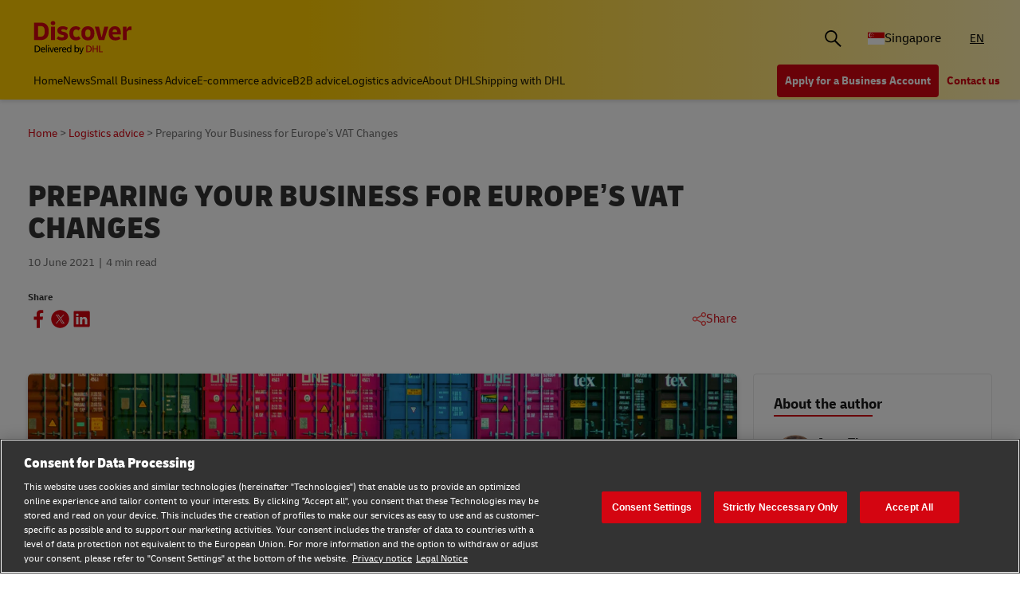

--- FILE ---
content_type: text/html;charset=utf-8
request_url: https://www.dhl.com/discover/en-sg/logistics-advice/import-export-advice/prepare-your-business-for-vat-de-minimis-removal
body_size: 23223
content:
<!DOCTYPE HTML>
<html lang="en-SG">
<head>
    <meta charset="UTF-8"/>
    <title>Preparing Your Business for Europe’s VAT Changes | DHL Express Singapore</title>
    <script defer type="text/javascript" src="https://rum.hlx.page/.rum/@adobe/helix-rum-js@%5E2/dist/rum-standalone.js" data-routing="program=58772,environment=528781,tier=publish"></script>
<script type="text/javascript">
        window.dataLayer=window.dataLayer||[],window.DHLTrackingHelper=window.DHLTrackingHelper||{},DHLTrackingHelper.pushUtfEvent=function(e,n){n.event=e,dataLayer.push(n)},DHLTrackingHelper.addUtfEventListener=function(e,n){e.addEventListener(n,function(e){DHLTrackingHelper.pushUtfEvent(n,e.detail)})},DHLTrackingHelper.addUtfEventListener(window,"dhl_utf_contentInteraction"),DHLTrackingHelper.addUtfEventListener(window,"dhl_utf_engagementInteraction"),DHLTrackingHelper.addUtfEventListener(window,"dhl_utf_conversionInteraction");
    </script>
    <script src="https://assets.adobedtm.com/cd52279ef3fa/3cec625096bb/launch-f5a07920ff7f.min.js" async></script>
    
    <meta name="description" content="Stay informed with DHL’s guide to help your business prepare for the removal of Europe’s VAT de minimis, ensuring you have all the necessary information."/>
    <meta name="template" content="article"/>
    <meta http-equiv="X-UA-Compatible" content="IE=9; IE=8; IE=7; IE=EDGE"/>
    <meta name="viewport" content="width=device-width, initial-scale=1"/>
    <meta name="robots" content="index, follow"/>


    <meta name="va-getStarted" content="false" data-id="getStartedPopup"/>
    <meta name="va-chatbot" content="true" data-id="express-cs-ap/discover/sg/6cc3e264-d576-4637-9af2-4002ea2113b1"/>

    
    
        <meta name="theme-color" content="#d40511"/>
        <link rel="manifest" href="/etc.clientlibs/dhl/clientlibs/discover/resources/manifest.json"/>
        <link rel="apple-touch-icon" sizes="128x128" href="/etc.clientlibs/dhl/clientlibs/discover/resources/img/icons/128.png"/>
    
    
<link rel="canonical" href="https://www.dhl.com/discover/en-sg/logistics-advice/import-export-advice/prepare-your-business-for-vat-de-minimis-removal"/>


    
    
        
            <!-- Google Tag Manager -->
            <script>
                window.dataLayer = window.dataLayer || [];
                window.dataLayer.push(
                    { 'gtm.start': new Date().getTime(), event: 'gtm.js' }
                );
            </script>
            <!-- Delay only the GTM script loading -->
            <script>
                window.addEventListener('load', function () {
                    setTimeout(function ()
                    {
                        let gtmScript = document.createElement('script');
                        gtmScript.async = true;
                        let gtmTrackingId = 'GTM-5BDRCJR';
                        gtmScript.src = 'https://www.googletagmanager.com/gtm.js?id=' + gtmTrackingId;
                        document.head.appendChild(gtmScript);
                    }, 5000); // Delay by 5 seconds after full page load
                });
            </script>
            <!-- End Google Tag Manager -->
        
        
    

  
  
    
    
<link rel="stylesheet" href="/etc.clientlibs/dhl/components/content/embed/embeddable/youtube/clientlibs.main-5423b72ac2d4af8f2dc93c7fa5d000aa-lc.min.css" type="text/css">
<link rel="stylesheet" href="/etc.clientlibs/dhl/clientlibs/discover-react-common.main-ca9649cc138d8068e99d954bf06c6c03-lc.min.css" type="text/css">
<link rel="stylesheet" href="/etc.clientlibs/dhl/clientlibs/discover.main-40d0ecbbbaf0a7c6ebf5ed4a14cd9c38-lc.min.css" type="text/css">



  

  
  


  
  



    
    
    

    

    
    
    
    
    

    
    
    <link rel="icon" sizes="192x192" href="/etc.clientlibs/dhl/clientlibs/discover/resources/img/icons/192.png"/>
    <link rel="icon" sizes="128x128" href="/etc.clientlibs/dhl/clientlibs/discover/resources/img/icons/128.png"/>
    <link rel="apple-touch-icon-precomposed" sizes="128x128" href="/etc.clientlibs/dhl/clientlibs/discover/resources/img/icons/128.png"/>

    <link rel="shortcut icon" href="/etc.clientlibs/dhl/clientlibs/discover/resources/img/icons/favicon_dhl.ico"/>
    <link rel="icon" sizes="16x16 32x32 64x64" href="/etc.clientlibs/dhl/clientlibs/discover/resources/img/icons/favicon_dhl.ico"/>
    <link rel="icon" type="image/png" sizes="196x196" href="/etc.clientlibs/dhl/clientlibs/discover/resources/img/icons/192.png"/>
    <link rel="icon" type="image/png" sizes="160x160" href="/etc.clientlibs/dhl/clientlibs/discover/resources/img/icons/160.png"/>
    <link rel="icon" type="image/png" sizes="96x96" href="/etc.clientlibs/dhl/clientlibs/discover/resources/img/icons/96.png"/>
    <link rel="icon" type="image/png" sizes="64x64" href="/etc.clientlibs/dhl/clientlibs/discover/resources/img/icons/64.png"/>
    <link rel="icon" type="image/png" sizes="32x32" href="/etc.clientlibs/dhl/clientlibs/discover/resources/img/icons/32.png"/>
    <link rel="icon" type="image/png" sizes="16x16" href="/etc.clientlibs/dhl/clientlibs/discover/resources/img/icons/16.png"/>
    <link rel="apple-touch-icon" href="/etc.clientlibs/dhl/clientlibs/discover/resources/img/icons/57.png"/>
    <link rel="apple-touch-icon" sizes="114x114" href="/etc.clientlibs/dhl/clientlibs/discover/resources/img/icons/114.png"/>
    <link rel="apple-touch-icon" sizes="72x72" href="/etc.clientlibs/dhl/clientlibs/discover/resources/img/icons/72.png"/>
    <link rel="apple-touch-icon" sizes="144x144" href="/etc.clientlibs/dhl/clientlibs/discover/resources/img/icons/144.png"/>
    <link rel="apple-touch-icon" sizes="60x60" href="/etc.clientlibs/dhl/clientlibs/discover/resources/img/icons/60.png"/>
    <link rel="apple-touch-icon" sizes="120x120" href="/etc.clientlibs/dhl/clientlibs/discover/resources/img/icons/120.png"/>
    <link rel="apple-touch-icon" sizes="76x76" href="/etc.clientlibs/dhl/clientlibs/discover/resources/img/icons/76.png"/>
    <link rel="apple-touch-icon" sizes="152x152" href="/etc.clientlibs/dhl/clientlibs/discover/resources/img/icons/152.png"/>
    <link rel="apple-touch-icon" sizes="180x180" href="/etc.clientlibs/dhl/clientlibs/discover/resources/img/icons/180.png"/>

    
    <meta name="dhl-path-prefix" content="/discover"/>
    <meta name="dhl-path-home" content="/discover/en-sg"/>

    
    <meta property="og:type" content="article"/>
    <meta property="og:url" content="https://www.dhl.com/discover/en-sg/logistics-advice/import-export-advice/prepare-your-business-for-vat-de-minimis-removal"/>
    <meta property="og:title" content="Preparing Your Business for Europe’s VAT Changes"/>
    <meta property="og:description" content="Stay informed with DHL’s guide to help your business prepare for the removal of Europe’s VAT de minimis, ensuring you have all the necessary information."/>
    <meta property="og:image" content="https://www.dhl.com/discover/content/dam/global-master/4-logistics-advice/import-and-export-advice/wec0515-europes-vate-de-minimis-removal--how-to-prepare-your-business/Mobile_991x588_V03_3 (1).jpg"/>

    <meta name="twitter:card" content="summary"/>
    <meta name="twitter:url" content="https://www.dhl.com/discover/en-sg/logistics-advice/import-export-advice/prepare-your-business-for-vat-de-minimis-removal"/>
    <meta name="twitter:title" content="Preparing Your Business for Europe’s VAT Changes"/>
    <meta name="twitter:description" content="Stay informed with DHL’s guide to help your business prepare for the removal of Europe’s VAT de minimis, ensuring you have all the necessary information."/>
    <meta name="twitter:image" content="https://www.dhl.com/discover/content/dam/global-master/4-logistics-advice/import-and-export-advice/wec0515-europes-vate-de-minimis-removal--how-to-prepare-your-business/Mobile_991x588_V03_3 (1).jpg"/>


    

  <script type="application/ld+json">{"@context":"https://schema.org","@type":"Article","mainEntityOfPage":{"@type":"WebPage","@id":"https://www.dhl.comhttps://www.dhl.com/discover/en-sg/logistics-advice/import-export-advice/prepare-your-business-for-vat-de-minimis-removal"},"headline":"Preparing Your Business for Europe&rsquo;s VAT Changes","description":"Stay informed with DHL&rsquo;s guide to help your business prepare for the removal of Europe&rsquo;s VAT de minimis, ensuring you have all the necessary information.","image":"https://www.dhl.com/discover/adobe/dynamicmedia/deliver/dm-aid--3add857e-8dc1-483d-aca8-a6752c20f798/mobile-991x588-v03-3--1-.jpg?quality=82&preferwebp=true","author":{"@type":"Organization","name":"DHL Singapore","url":"https://www.dhl.com/discover/en-sg"},"publisher":{"@type":"Organization","name":"DHL","logo":{"@type":"ImageObject","url":"https://www.dhl.com/etc.clientlibs/dhl/clientlibs/discover/resources/img/new-logo.svg"}},"datePublished":"2021-06-10T16:00:00Z"}</script>
<script type="application/ld+json">{"@context":"https://schema.org","@type":"BreadcrumbList","itemListElement":[{"@type":"ListItem","position":1,"name":"Home","item":"/content/dhl/sg/en-sg"},{"@type":"ListItem","position":2,"name":"Logistics advice","item":"/content/dhl/sg/en-sg/logistics-advice"},{"@type":"ListItem","position":3,"name":"Export & Import advice","item":"/content/dhl/sg/en-sg/logistics-advice/import-export-advice"},{"@type":"ListItem","position":4,"name":"Preparing Your Business for Europe’s VAT Changes","item":"/content/dhl/sg/en-sg/logistics-advice/import-export-advice/prepare-your-business-for-vat-de-minimis-removal"}]}</script>




    
</head>
<body class="editable-article master page basicpage" id="editable-article-f1ac96b55c" data-cmp-link-accessibility-enabled data-cmp-link-accessibility-text="opens in a new tab" data-cmp-data-layer-name="adobeDataLayer" data-analytics-config="{}">



  

  
    
      <!-- Google Tag Manager (noscript) -->
      <noscript><iframe class="gtm-noscript" src="https://www.googletagmanager.com/ns.html?id=GTM-5BDRCJR" height="0" width="0"></iframe></noscript>
      <!-- End Google Tag Manager (noscript) -->
    
  



  





  <div class="page-body article-counter">
  <div class="root responsivegrid">


<div class="aem-Grid aem-Grid--12 aem-Grid--default--12 ">
    
    <header class="experiencefragment aem-GridColumn aem-GridColumn--default--12"><div id="experiencefragment-2c392c549c" class="cmp-experiencefragment cmp-experiencefragment--header">
<div class="xf-content-height">
    


<div class="aem-Grid aem-Grid--12 aem-Grid--default--12 ">
    
    <div class="header responsivegrid aem-GridColumn aem-GridColumn--default--12"><div class="wcag">
    <span class="sr-only">Content and Navigation</span>
    <ul>
        <li><a href="#main-content" aria-label="Skip to main content">Skip to main content</a></li>
        <li><a href="#footer" aria-label="Skip to footer"> Skip to footer</a></li>
    </ul>
</div>
<div class="header-wrapper">
    <div class="header-container">
        <div class="main-row">
            <div class="main-row__left">
                <div class="header__logoWrap">
                    <a class="header__logo" href="/discover/en-sg" aria-label="DHL Discover logo" title="Leading International Shipping Service Provider"><span class="sr-only">Leading International Shipping Service Provider</span></a>
                </div>
            </div>

            <div class="main-row__right">
                <div class="search-bar"><div class="search-bar-component aem-react-component" data-component-name="search-bar" data-config='{
            "currentPagePath": "/content/dhl/sg/en-sg/logistics-advice/import-export-advice/prepare-your-business-for-vat-de-minimis-removal",
            "recentSearchesTitle": "Recent Searches",
            "trendingTopicsTitle": "Trending Topics",
            "articlesTitle": "Articles",
            "trendingTopics": [&#34;Business&#34;,&#34;China&#34;,&#34;small business&#34;],
            "searchResultPagePath": "/discover/en-sg/search-results",
            "closeAriaLabel": "Close Search Bar",
            "openAriaLabel": "Open Search Bar",
            "searchButtonAriaLabel": "Go to search result page",
            "showThumbnail": true
         }'>
</div></div>
                <div class="header__icon">
                    <button class="header__desktopCountry" aria-label="Country Selector Toggle" aria-expanded="false">
                        
                        
                            <span class="fi fi-sg"></span>
                            <span class="title ">Singapore</span>
                        
                    </button>
                    <div class="header-countryList" aria-hidden="true">
                        <label for="countryList-widget" class="header-countryList__label">Countries &amp; Region</label>
                        <input class="countrySearch" id="countrySearch" type="text" aria-label="Country Filter Input" placeholder="Search"/>
                        <ul class="header-countryList__widget" id="countryList-widget">
                            
                                <li class="header-countryList__option"><a href="/discover/en-global/logistics-advice/import-export-advice/prepare-your-business-for-vat-de-minimis-removal">
                                    <label for="country-aa">
                                        <span class="fi fi-aa"></span>
                                        <span class="country-name" country-name="Global">
                                            Global
                                        </span>
                                    </label>
                                </a></li>
                            
                                <li class="header-countryList__option"><a href="/discover/en-au/logistics-advice/import-export-advice/prepare-your-business-for-vat-de-minimis-removal">
                                    <label for="country-au">
                                        <span class="fi fi-au"></span>
                                        <span class="country-name" country-code="au" country-name="Australia">
                                            Australia
                                        </span>
                                    </label>
                                </a></li>
                            
                                <li class="header-countryList__option"><a href="/discover/en-at">
                                    <label for="country-at">
                                        <span class="fi fi-at"></span>
                                        <span class="country-name" country-code="at" country-name="Austria">
                                            Austria
                                        </span>
                                    </label>
                                </a></li>
                            
                                <li class="header-countryList__option"><a href="/discover/en-bd/logistics-advice/import-export-advice/prepare-your-business-for-vat-de-minimis-removal">
                                    <label for="country-bd">
                                        <span class="fi fi-bd"></span>
                                        <span class="country-name" country-code="bd" country-name="Bangladesh">
                                            Bangladesh
                                        </span>
                                    </label>
                                </a></li>
                            
                                <li class="header-countryList__option"><a href="/discover/en-be">
                                    <label for="country-be">
                                        <span class="fi fi-be"></span>
                                        <span class="country-name" country-code="be" country-name="Belgium">
                                            Belgium
                                        </span>
                                    </label>
                                </a></li>
                            
                                <li class="header-countryList__option"><a href="/discover/en-kh/logistics-advice/import-export-advice/prepare-your-business-for-vat-de-minimis-removal">
                                    <label for="country-kh">
                                        <span class="fi fi-kh"></span>
                                        <span class="country-name" country-code="kh" country-name="Cambodia">
                                            Cambodia
                                        </span>
                                    </label>
                                </a></li>
                            
                                <li class="header-countryList__option"><a href="/discover/en-ca/logistics-advice/import-export-advice/prepare-your-business-for-vat-de-minimis-removal">
                                    <label for="country-ca">
                                        <span class="fi fi-ca"></span>
                                        <span class="country-name" country-code="ca" country-name="Canada">
                                            Canada
                                        </span>
                                    </label>
                                </a></li>
                            
                                <li class="header-countryList__option"><a href="/discover/zh-cn">
                                    <label for="country-cn">
                                        <span class="fi fi-cn"></span>
                                        <span class="country-name" country-code="cn" country-name="China, People&#39;s Republic">
                                            China, People&#39;s Republic
                                        </span>
                                    </label>
                                </a></li>
                            
                                <li class="header-countryList__option"><a href="/discover/cs-cz/logistics-advice/import-export-advice/prepare-your-business-for-vat-de-minimis-removal">
                                    <label for="country-cz">
                                        <span class="fi fi-cz"></span>
                                        <span class="country-name" country-code="cz" country-name="Czech Republic">
                                            Czech Republic
                                        </span>
                                    </label>
                                </a></li>
                            
                                <li class="header-countryList__option"><a href="/discover/fr-fr">
                                    <label for="country-fr">
                                        <span class="fi fi-fr"></span>
                                        <span class="country-name" country-code="fr" country-name="France">
                                            France
                                        </span>
                                    </label>
                                </a></li>
                            
                                <li class="header-countryList__option"><a href="/discover/zh-hk">
                                    <label for="country-hk">
                                        <span class="fi fi-hk"></span>
                                        <span class="country-name" country-code="hk" country-name="Hong Kong, SAR China">
                                            Hong Kong, SAR China
                                        </span>
                                    </label>
                                </a></li>
                            
                                <li class="header-countryList__option"><a href="/discover/hu-hu">
                                    <label for="country-hu">
                                        <span class="fi fi-hu"></span>
                                        <span class="country-name" country-code="hu" country-name="Hungary">
                                            Hungary
                                        </span>
                                    </label>
                                </a></li>
                            
                                <li class="header-countryList__option"><a href="/discover/en-in/logistics-advice/import-export-advice/prepare-your-business-for-vat-de-minimis-removal">
                                    <label for="country-in">
                                        <span class="fi fi-in"></span>
                                        <span class="country-name" country-code="in" country-name="India">
                                            India
                                        </span>
                                    </label>
                                </a></li>
                            
                                <li class="header-countryList__option"><a href="/discover/id-id">
                                    <label for="country-id">
                                        <span class="fi fi-id"></span>
                                        <span class="country-name" country-code="id" country-name="Indonesia">
                                            Indonesia
                                        </span>
                                    </label>
                                </a></li>
                            
                                <li class="header-countryList__option"><a href="/discover/en-ie">
                                    <label for="country-ie">
                                        <span class="fi fi-ie"></span>
                                        <span class="country-name" country-code="ie" country-name="Ireland">
                                            Ireland
                                        </span>
                                    </label>
                                </a></li>
                            
                                <li class="header-countryList__option"><a href="/discover/he-il">
                                    <label for="country-il">
                                        <span class="fi fi-il"></span>
                                        <span class="country-name" country-code="il" country-name="Israel">
                                            Israel
                                        </span>
                                    </label>
                                </a></li>
                            
                                <li class="header-countryList__option"><a href="/discover/it-it">
                                    <label for="country-it">
                                        <span class="fi fi-it"></span>
                                        <span class="country-name" country-code="it" country-name="Italy">
                                            Italy
                                        </span>
                                    </label>
                                </a></li>
                            
                                <li class="header-countryList__option"><a href="/discover/ja-jp">
                                    <label for="country-jp">
                                        <span class="fi fi-jp"></span>
                                        <span class="country-name" country-code="jp" country-name="Japan">
                                            Japan
                                        </span>
                                    </label>
                                </a></li>
                            
                                <li class="header-countryList__option"><a href="/discover/en-ke/logistics-advice/import-export-advice/prepare-your-business-for-vat-de-minimis-removal">
                                    <label for="country-ke">
                                        <span class="fi fi-ke"></span>
                                        <span class="country-name" country-code="ke" country-name="Kenya">
                                            Kenya
                                        </span>
                                    </label>
                                </a></li>
                            
                                <li class="header-countryList__option"><a href="/discover/ko-kr">
                                    <label for="country-kr">
                                        <span class="fi fi-kr"></span>
                                        <span class="country-name" country-code="kr" country-name="Korea">
                                            Korea
                                        </span>
                                    </label>
                                </a></li>
                            
                                <li class="header-countryList__option"><a href="/discover/en-my/logistics-advice/import-export-advice/prepare-your-business-for-vat-de-minimis-removal">
                                    <label for="country-my">
                                        <span class="fi fi-my"></span>
                                        <span class="country-name" country-code="my" country-name="Malaysia">
                                            Malaysia
                                        </span>
                                    </label>
                                </a></li>
                            
                                <li class="header-countryList__option"><a href="/discover/en-mm">
                                    <label for="country-mm">
                                        <span class="fi fi-mm"></span>
                                        <span class="country-name" country-code="mm" country-name="Myanmar">
                                            Myanmar
                                        </span>
                                    </label>
                                </a></li>
                            
                                <li class="header-countryList__option"><a href="/discover/en-nz/logistics-advice/import-export-advice/prepare-your-business-for-vat-de-minimis-removal">
                                    <label for="country-nz">
                                        <span class="fi fi-nz"></span>
                                        <span class="country-name" country-code="nz" country-name="New Zealand">
                                            New Zealand
                                        </span>
                                    </label>
                                </a></li>
                            
                                <li class="header-countryList__option"><a href="/discover/en-ng/logistics-advice/import-export-advice/prepare-your-business-for-vat-de-minimis-removal">
                                    <label for="country-ng">
                                        <span class="fi fi-ng"></span>
                                        <span class="country-name" country-code="ng" country-name="Nigeria">
                                            Nigeria
                                        </span>
                                    </label>
                                </a></li>
                            
                                <li class="header-countryList__option"><a href="/discover/en-pk/logistics-advice/import-export-advice/prepare-your-business-for-vat-de-minimis-removal">
                                    <label for="country-pk">
                                        <span class="fi fi-pk"></span>
                                        <span class="country-name" country-code="pk" country-name="Pakistan">
                                            Pakistan
                                        </span>
                                    </label>
                                </a></li>
                            
                                <li class="header-countryList__option"><a href="/discover/en-ph/logistics-advice/import-export-advice/prepare-your-business-for-vat-de-minimis-removal">
                                    <label for="country-ph">
                                        <span class="fi fi-ph"></span>
                                        <span class="country-name" country-code="ph" country-name="Philippines">
                                            Philippines
                                        </span>
                                    </label>
                                </a></li>
                            
                                <li class="header-countryList__option"><a href="/discover/pt-pt">
                                    <label for="country-pt">
                                        <span class="fi fi-pt"></span>
                                        <span class="country-name" country-code="pt" country-name="Portugal">
                                            Portugal
                                        </span>
                                    </label>
                                </a></li>
                            
                                <li class="header-countryList__option"><a href="/discover/sk-sk/logistics-advice/import-export-advice/prepare-your-business-for-vat-de-minimis-removal">
                                    <label for="country-sk">
                                        <span class="fi fi-sk"></span>
                                        <span class="country-name" country-code="sk" country-name="Slovakia">
                                            Slovakia
                                        </span>
                                    </label>
                                </a></li>
                            
                                <li class="header-countryList__option"><a href="/discover/en-za/logistics-advice/import-export-advice/prepare-your-business-for-vat-de-minimis-removal">
                                    <label for="country-za">
                                        <span class="fi fi-za"></span>
                                        <span class="country-name" country-code="za" country-name="South Africa">
                                            South Africa
                                        </span>
                                    </label>
                                </a></li>
                            
                                <li class="header-countryList__option"><a href="/discover/es-es">
                                    <label for="country-es">
                                        <span class="fi fi-es"></span>
                                        <span class="country-name" country-code="es" country-name="Spain">
                                            Spain
                                        </span>
                                    </label>
                                </a></li>
                            
                                <li class="header-countryList__option"><a href="/discover/en-lk">
                                    <label for="country-lk">
                                        <span class="fi fi-lk"></span>
                                        <span class="country-name" country-code="lk" country-name="Sri Lanka">
                                            Sri Lanka
                                        </span>
                                    </label>
                                </a></li>
                            
                                <li class="header-countryList__option"><a href="/discover/de-ch">
                                    <label for="country-ch">
                                        <span class="fi fi-ch"></span>
                                        <span class="country-name" country-code="ch" country-name="Switzerland">
                                            Switzerland
                                        </span>
                                    </label>
                                </a></li>
                            
                                <li class="header-countryList__option"><a href="/discover/zh-tw">
                                    <label for="country-tw">
                                        <span class="fi fi-twx"></span>
                                        <span class="country-name" country-code="tw" country-name="Taiwan, China">
                                            Taiwan, China
                                        </span>
                                    </label>
                                </a></li>
                            
                                <li class="header-countryList__option"><a href="/discover/th-th">
                                    <label for="country-th">
                                        <span class="fi fi-th"></span>
                                        <span class="country-name" country-code="th" country-name="Thailand">
                                            Thailand
                                        </span>
                                    </label>
                                </a></li>
                            
                                <li class="header-countryList__option"><a href="/discover/en-ae/logistics-advice/import-export-advice/prepare-your-business-for-vat-de-minimis-removal">
                                    <label for="country-ae">
                                        <span class="fi fi-ae"></span>
                                        <span class="country-name" country-code="ae" country-name="UAE">
                                            UAE
                                        </span>
                                    </label>
                                </a></li>
                            
                                <li class="header-countryList__option"><a href="/discover/en-gb">
                                    <label for="country-gb">
                                        <span class="fi fi-gb"></span>
                                        <span class="country-name" country-code="gb" country-name="United Kingdom">
                                            United Kingdom
                                        </span>
                                    </label>
                                </a></li>
                            
                                <li class="header-countryList__option"><a href="/discover/en-us">
                                    <label for="country-us">
                                        <span class="fi fi-us"></span>
                                        <span class="country-name" country-code="us" country-name="United States">
                                            United States
                                        </span>
                                    </label>
                                </a></li>
                            
                                <li class="header-countryList__option"><a href="/discover/vi-vn">
                                    <label for="country-vn">
                                        <span class="fi fi-vn"></span>
                                        <span class="country-name" country-code="vn" country-name="Vietnam">
                                            Vietnam
                                        </span>
                                    </label>
                                </a></li>
                            
                        </ul>
                    </div>
                </div>
                <div class="header__icon">
                    
                        <a aria-label="Switch Language to: Your International Shipping Partner" href="/discover/en-sg/logistics-advice/import-export-advice/prepare-your-business-for-vat-de-minimis-removal" data-home="/content/dhl/sg/en-sg.html" rel="alternate" lang="en-SG" hreflang="en-SG" class="header__lang header__lang--selected" aria-current="page">
                            EN
                        </a>

                    
                </div>
                <div data-open-hamburger-menu-text="Open Hamburger Menu" data-close-hamburger-menu-text="Close Hamburger Menu" id="header__navigation__text" class="header__icon">
                    <a class="header__navigation" href="#" aria-label="Open Hamburger Menu">
                        <i class="header__hamburger"></i>
                    </a>
                </div>
            </div>
        </div>
        <div class="navigation-row">
            <nav class="navigation-row__left">
                <a class="navigation-item " href="/discover/en-sg"><span>Home</span></a>
                
                    <a class="navigation-item  " data-analytics="{&quot;content&quot;:{&quot;name&quot;:&quot;Header Category Link 'News'&quot;,&quot;type&quot;:&quot;header&quot;,&quot;interaction&quot;:&quot;Click&quot;},&quot;trackedInteractions&quot;:&quot;basic&quot;,&quot;interactionType&quot;:&quot;dhl_utf_contentInteraction&quot;}" href="/discover/en-sg/news">
                        <span>News</span></a>
                
                    <a class="navigation-item  " data-analytics="{&quot;content&quot;:{&quot;name&quot;:&quot;Header Category Link 'Small Business Advice'&quot;,&quot;type&quot;:&quot;header&quot;,&quot;interaction&quot;:&quot;Click&quot;},&quot;trackedInteractions&quot;:&quot;basic&quot;,&quot;interactionType&quot;:&quot;dhl_utf_contentInteraction&quot;}" href="/discover/en-sg/small-business-advice">
                        <span>Small Business Advice</span></a>
                
                    <a class="navigation-item  " data-analytics="{&quot;content&quot;:{&quot;name&quot;:&quot;Header Category Link 'E-commerce advice'&quot;,&quot;type&quot;:&quot;header&quot;,&quot;interaction&quot;:&quot;Click&quot;},&quot;trackedInteractions&quot;:&quot;basic&quot;,&quot;interactionType&quot;:&quot;dhl_utf_contentInteraction&quot;}" href="/discover/en-sg/e-commerce-advice">
                        <span>E-commerce advice</span></a>
                
                    <a class="navigation-item  " data-analytics="{&quot;content&quot;:{&quot;name&quot;:&quot;Header Category Link 'B2B advice'&quot;,&quot;type&quot;:&quot;header&quot;,&quot;interaction&quot;:&quot;Click&quot;},&quot;trackedInteractions&quot;:&quot;basic&quot;,&quot;interactionType&quot;:&quot;dhl_utf_contentInteraction&quot;}" href="/discover/en-sg/b2b-advice">
                        <span>B2B advice</span></a>
                
                    <a class="navigation-item  " data-analytics="{&quot;content&quot;:{&quot;name&quot;:&quot;Header Category Link 'Logistics advice'&quot;,&quot;type&quot;:&quot;header&quot;,&quot;interaction&quot;:&quot;Click&quot;},&quot;trackedInteractions&quot;:&quot;basic&quot;,&quot;interactionType&quot;:&quot;dhl_utf_contentInteraction&quot;}" href="/discover/en-sg/logistics-advice">
                        <span>Logistics advice</span></a>
                
                    <a class="navigation-item  " data-analytics="{&quot;content&quot;:{&quot;name&quot;:&quot;Header Category Link 'About DHL'&quot;,&quot;type&quot;:&quot;header&quot;,&quot;interaction&quot;:&quot;Click&quot;},&quot;trackedInteractions&quot;:&quot;basic&quot;,&quot;interactionType&quot;:&quot;dhl_utf_contentInteraction&quot;}" href="/discover/en-sg/about-dhl">
                        <span>About DHL</span></a>
                
                    <a class="navigation-item  " data-analytics="{&quot;content&quot;:{&quot;name&quot;:&quot;Header Category Link 'Shipping with DHL'&quot;,&quot;type&quot;:&quot;header&quot;,&quot;interaction&quot;:&quot;Click&quot;},&quot;trackedInteractions&quot;:&quot;basic&quot;,&quot;interactionType&quot;:&quot;dhl_utf_contentInteraction&quot;}" href="/discover/en-sg/ship-with-dhl">
                        <span>Shipping with DHL</span></a>
                
                <span class="navigation-item navigation-item_more-less less">Less</span>
            </nav>
            <div class="navigation-row__right">
                <span class="navigation-item navigation-item_more-less more">More</span>
                <a class="button dhl-btn dhl-btn--primary" href="/discover/en-sg/ship-now" title="Apply for a Business Account" data-testid="header-red-button" data-analytics="{&quot;content&quot;:{&quot;name&quot;:&quot;'Apply for a business Account' button&quot;,&quot;type&quot;:&quot;header&quot;,&quot;interaction&quot;:&quot;Click&quot;},&quot;trackedInteractions&quot;:&quot;basic&quot;,&quot;interactionType&quot;:&quot;dhl_utf_contentInteraction&quot;}">
                    <span>Apply for a Business Account</span>
                </a>
              
                <a class="button dhl-btn dhl-btn--link" href="/discover/en-sg/contact" data-testid="header-company-link-0" data-analytics="{&quot;content&quot;:{&quot;name&quot;:&quot;'Contact Us' link&quot;,&quot;type&quot;:&quot;header&quot;,&quot;interaction&quot;:&quot;Click&quot;},&quot;trackedInteractions&quot;:&quot;basic&quot;,&quot;interactionType&quot;:&quot;dhl_utf_contentInteraction&quot;}">
                  <span>Contact us</span>
                </a>
              
            </div>
        </div>
    </div>
    <div class="header__meganav">
        <nav class="header__meganavNavigation">
            <ul class="header__meganavNav">
                <li>
                    <div class="menuNav-title"> </div>
                </li>
                <li>
                    <div class="menuNav-title">Categories</div>
                    <ul>
                        <li>
                            <a class="navigation-item" href="/discover/en-sg/news" data-analytics="{&quot;content&quot;:{&quot;name&quot;:&quot;News&quot;,&quot;type&quot;:&quot;header&quot;,&quot;interaction&quot;:&quot;Click&quot;},&quot;trackedInteractions&quot;:&quot;basic&quot;,&quot;interactionType&quot;:&quot;dhl_utf_contentInteraction&quot;}">
                                <span>News</span></a>
<a class="navigation-item" href="/discover/en-sg/small-business-advice" data-analytics="{&quot;content&quot;:{&quot;name&quot;:&quot;Small Business Advice&quot;,&quot;type&quot;:&quot;header&quot;,&quot;interaction&quot;:&quot;Click&quot;},&quot;trackedInteractions&quot;:&quot;basic&quot;,&quot;interactionType&quot;:&quot;dhl_utf_contentInteraction&quot;}">
                                <span>Small Business Advice</span></a>
<a class="navigation-item" href="/discover/en-sg/e-commerce-advice" data-analytics="{&quot;content&quot;:{&quot;name&quot;:&quot;E-commerce advice&quot;,&quot;type&quot;:&quot;header&quot;,&quot;interaction&quot;:&quot;Click&quot;},&quot;trackedInteractions&quot;:&quot;basic&quot;,&quot;interactionType&quot;:&quot;dhl_utf_contentInteraction&quot;}">
                                <span>E-commerce advice</span></a>
<a class="navigation-item" href="/discover/en-sg/b2b-advice" data-analytics="{&quot;content&quot;:{&quot;name&quot;:&quot;B2B advice&quot;,&quot;type&quot;:&quot;header&quot;,&quot;interaction&quot;:&quot;Click&quot;},&quot;trackedInteractions&quot;:&quot;basic&quot;,&quot;interactionType&quot;:&quot;dhl_utf_contentInteraction&quot;}">
                                <span>B2B advice</span></a>
<a class="navigation-item" href="/discover/en-sg/logistics-advice" data-analytics="{&quot;content&quot;:{&quot;name&quot;:&quot;Logistics advice&quot;,&quot;type&quot;:&quot;header&quot;,&quot;interaction&quot;:&quot;Click&quot;},&quot;trackedInteractions&quot;:&quot;basic&quot;,&quot;interactionType&quot;:&quot;dhl_utf_contentInteraction&quot;}">
                                <span>Logistics advice</span></a>
<a class="navigation-item" href="/discover/en-sg/about-dhl" data-analytics="{&quot;content&quot;:{&quot;name&quot;:&quot;About DHL&quot;,&quot;type&quot;:&quot;header&quot;,&quot;interaction&quot;:&quot;Click&quot;},&quot;trackedInteractions&quot;:&quot;basic&quot;,&quot;interactionType&quot;:&quot;dhl_utf_contentInteraction&quot;}">
                                <span>About DHL</span></a>
<a class="navigation-item" href="/discover/en-sg/ship-with-dhl" data-analytics="{&quot;content&quot;:{&quot;name&quot;:&quot;Shipping with DHL&quot;,&quot;type&quot;:&quot;header&quot;,&quot;interaction&quot;:&quot;Click&quot;},&quot;trackedInteractions&quot;:&quot;basic&quot;,&quot;interactionType&quot;:&quot;dhl_utf_contentInteraction&quot;}">
                                <span>Shipping with DHL</span></a>

                        </li>
                    </ul>
                </li>
                <li>
                    <div class="menuNav-title">Company</div>
                    <ul>
                        <li>
                            <a class="navigation-item" href="/discover/en-sg/contact" data-analytics="{&quot;content&quot;:{&quot;name&quot;:&quot;Contact us&quot;,&quot;type&quot;:&quot;header&quot;,&quot;interaction&quot;:&quot;Click&quot;},&quot;trackedInteractions&quot;:&quot;basic&quot;,&quot;interactionType&quot;:&quot;dhl_utf_contentInteraction&quot;}">
                                <span>Contact us</span></a>

                        </li>
                    </ul>
                </li>
            </ul>
            <div>


<div class="aem-Grid aem-Grid--12 aem-Grid--default--12 ">
    
    <div class="experiencefragment aem-GridColumn aem-GridColumn--default--12"><div id="experiencefragment-7e09353d4d" class="cmp-experiencefragment cmp-experiencefragment--open-business-account">
<div class="xf-content-height">
    


<div class="aem-Grid aem-Grid--12 aem-Grid--default--12 ">
    
    <div class="cta-banner-with-points-v2 image aem-GridColumn aem-GridColumn--default--12">


<article class="cmp-cta-banner-with-points">

        
  <picture>
    <source media="(min-width: 75rem)" srcset="/discover/adobe/dynamicmedia/deliver/dm-aid--4bb5d4aa-c6a0-4c32-baa3-4e35305c4faf/account-app-landscape-black.png?width=400&amp;quality=82&amp;preferwebp=true 400w, /discover/adobe/dynamicmedia/deliver/dm-aid--4bb5d4aa-c6a0-4c32-baa3-4e35305c4faf/account-app-landscape-black.png?width=500&amp;quality=82&amp;preferwebp=true 500w, /discover/adobe/dynamicmedia/deliver/dm-aid--4bb5d4aa-c6a0-4c32-baa3-4e35305c4faf/account-app-landscape-black.png?width=600&amp;quality=82&amp;preferwebp=true 600w, /discover/adobe/dynamicmedia/deliver/dm-aid--4bb5d4aa-c6a0-4c32-baa3-4e35305c4faf/account-app-landscape-black.png?width=700&amp;quality=82&amp;preferwebp=true 700w, /discover/adobe/dynamicmedia/deliver/dm-aid--4bb5d4aa-c6a0-4c32-baa3-4e35305c4faf/account-app-landscape-black.png?width=800&amp;quality=82&amp;preferwebp=true 800w, /discover/adobe/dynamicmedia/deliver/dm-aid--4bb5d4aa-c6a0-4c32-baa3-4e35305c4faf/account-app-landscape-black.png?width=900&amp;quality=82&amp;preferwebp=true 900w, /discover/adobe/dynamicmedia/deliver/dm-aid--4bb5d4aa-c6a0-4c32-baa3-4e35305c4faf/account-app-landscape-black.png?width=1000&amp;quality=82&amp;preferwebp=true 1000w, /discover/adobe/dynamicmedia/deliver/dm-aid--4bb5d4aa-c6a0-4c32-baa3-4e35305c4faf/account-app-landscape-black.png?width=1100&amp;quality=82&amp;preferwebp=true 1100w, /discover/adobe/dynamicmedia/deliver/dm-aid--4bb5d4aa-c6a0-4c32-baa3-4e35305c4faf/account-app-landscape-black.png?width=1200&amp;quality=82&amp;preferwebp=true 1200w, /discover/adobe/dynamicmedia/deliver/dm-aid--4bb5d4aa-c6a0-4c32-baa3-4e35305c4faf/account-app-landscape-black.png?width=1300&amp;quality=82&amp;preferwebp=true 1300w, /discover/adobe/dynamicmedia/deliver/dm-aid--4bb5d4aa-c6a0-4c32-baa3-4e35305c4faf/account-app-landscape-black.png?width=1400&amp;quality=82&amp;preferwebp=true 1400w, /discover/adobe/dynamicmedia/deliver/dm-aid--4bb5d4aa-c6a0-4c32-baa3-4e35305c4faf/account-app-landscape-black.png?width=1500&amp;quality=82&amp;preferwebp=true 1500w, /discover/adobe/dynamicmedia/deliver/dm-aid--4bb5d4aa-c6a0-4c32-baa3-4e35305c4faf/account-app-landscape-black.png?width=1600&amp;quality=82&amp;preferwebp=true 1600w"/>
    <source media="(min-width: 48rem) and (max-width: 74.999rem)" srcset="/discover/adobe/dynamicmedia/deliver/dm-aid--b097e2c0-f4cc-411e-865b-82cca4444754/tablet-account-application.png?width=400&amp;quality=82&amp;preferwebp=true 400w, /discover/adobe/dynamicmedia/deliver/dm-aid--b097e2c0-f4cc-411e-865b-82cca4444754/tablet-account-application.png?width=500&amp;quality=82&amp;preferwebp=true 500w, /discover/adobe/dynamicmedia/deliver/dm-aid--b097e2c0-f4cc-411e-865b-82cca4444754/tablet-account-application.png?width=600&amp;quality=82&amp;preferwebp=true 600w, /discover/adobe/dynamicmedia/deliver/dm-aid--b097e2c0-f4cc-411e-865b-82cca4444754/tablet-account-application.png?width=700&amp;quality=82&amp;preferwebp=true 700w, /discover/adobe/dynamicmedia/deliver/dm-aid--b097e2c0-f4cc-411e-865b-82cca4444754/tablet-account-application.png?width=800&amp;quality=82&amp;preferwebp=true 800w, /discover/adobe/dynamicmedia/deliver/dm-aid--b097e2c0-f4cc-411e-865b-82cca4444754/tablet-account-application.png?width=900&amp;quality=82&amp;preferwebp=true 900w, /discover/adobe/dynamicmedia/deliver/dm-aid--b097e2c0-f4cc-411e-865b-82cca4444754/tablet-account-application.png?width=1000&amp;quality=82&amp;preferwebp=true 1000w, /discover/adobe/dynamicmedia/deliver/dm-aid--b097e2c0-f4cc-411e-865b-82cca4444754/tablet-account-application.png?width=1100&amp;quality=82&amp;preferwebp=true 1100w, /discover/adobe/dynamicmedia/deliver/dm-aid--b097e2c0-f4cc-411e-865b-82cca4444754/tablet-account-application.png?width=1200&amp;quality=82&amp;preferwebp=true 1200w, /discover/adobe/dynamicmedia/deliver/dm-aid--b097e2c0-f4cc-411e-865b-82cca4444754/tablet-account-application.png?width=1300&amp;quality=82&amp;preferwebp=true 1300w, /discover/adobe/dynamicmedia/deliver/dm-aid--b097e2c0-f4cc-411e-865b-82cca4444754/tablet-account-application.png?width=1400&amp;quality=82&amp;preferwebp=true 1400w, /discover/adobe/dynamicmedia/deliver/dm-aid--b097e2c0-f4cc-411e-865b-82cca4444754/tablet-account-application.png?width=1500&amp;quality=82&amp;preferwebp=true 1500w, /discover/adobe/dynamicmedia/deliver/dm-aid--b097e2c0-f4cc-411e-865b-82cca4444754/tablet-account-application.png?width=1600&amp;quality=82&amp;preferwebp=true 1600w"/>
    <source media="(max-width: 47.999rem)" srcset="/discover/adobe/dynamicmedia/deliver/dm-aid--2fcce031-66b5-4c32-89b2-a96f35acb85b/mobile-account-application.png?width=400&amp;quality=82&amp;preferwebp=true 400w, /discover/adobe/dynamicmedia/deliver/dm-aid--2fcce031-66b5-4c32-89b2-a96f35acb85b/mobile-account-application.png?width=500&amp;quality=82&amp;preferwebp=true 500w, /discover/adobe/dynamicmedia/deliver/dm-aid--2fcce031-66b5-4c32-89b2-a96f35acb85b/mobile-account-application.png?width=600&amp;quality=82&amp;preferwebp=true 600w, /discover/adobe/dynamicmedia/deliver/dm-aid--2fcce031-66b5-4c32-89b2-a96f35acb85b/mobile-account-application.png?width=700&amp;quality=82&amp;preferwebp=true 700w, /discover/adobe/dynamicmedia/deliver/dm-aid--2fcce031-66b5-4c32-89b2-a96f35acb85b/mobile-account-application.png?width=800&amp;quality=82&amp;preferwebp=true 800w, /discover/adobe/dynamicmedia/deliver/dm-aid--2fcce031-66b5-4c32-89b2-a96f35acb85b/mobile-account-application.png?width=900&amp;quality=82&amp;preferwebp=true 900w, /discover/adobe/dynamicmedia/deliver/dm-aid--2fcce031-66b5-4c32-89b2-a96f35acb85b/mobile-account-application.png?width=1000&amp;quality=82&amp;preferwebp=true 1000w, /discover/adobe/dynamicmedia/deliver/dm-aid--2fcce031-66b5-4c32-89b2-a96f35acb85b/mobile-account-application.png?width=1100&amp;quality=82&amp;preferwebp=true 1100w, /discover/adobe/dynamicmedia/deliver/dm-aid--2fcce031-66b5-4c32-89b2-a96f35acb85b/mobile-account-application.png?width=1200&amp;quality=82&amp;preferwebp=true 1200w, /discover/adobe/dynamicmedia/deliver/dm-aid--2fcce031-66b5-4c32-89b2-a96f35acb85b/mobile-account-application.png?width=1300&amp;quality=82&amp;preferwebp=true 1300w, /discover/adobe/dynamicmedia/deliver/dm-aid--2fcce031-66b5-4c32-89b2-a96f35acb85b/mobile-account-application.png?width=1400&amp;quality=82&amp;preferwebp=true 1400w, /discover/adobe/dynamicmedia/deliver/dm-aid--2fcce031-66b5-4c32-89b2-a96f35acb85b/mobile-account-application.png?width=1500&amp;quality=82&amp;preferwebp=true 1500w, /discover/adobe/dynamicmedia/deliver/dm-aid--2fcce031-66b5-4c32-89b2-a96f35acb85b/mobile-account-application.png?width=1600&amp;quality=82&amp;preferwebp=true 1600w"/>
    <img src="/etc.clientlibs/dhl/clientlibs/discover/resources/img/articleHeroHomepage-desk.jpg" class="cmp-cta-banner-with-points__image" fetchpriority="high"/>
  </picture>


    <div class="cmp-cta-banner-with-points__body">
        <div class="cmp-cta-banner-with-points__title">ENJOY UP TO 70% OFF ON FREQUENT SHIPPING</div>
            <ul class="cmp-cta-banner-with-points__list cmp-cta-banner-with-points__list--columns">
                <li class="cmp-cta-banner-with-points__item">Dynamic discounting</li>
<li class="cmp-cta-banner-with-points__item">Fast, easy &amp; reliable shipping</li>
<li class="cmp-cta-banner-with-points__item">Door-to-door delivery</li>
<li class="cmp-cta-banner-with-points__item">Flexible delivery options</li>

            </ul>
        <a class="cmp-cta-banner-with-points__button dhl-btn dhl-btn--primary" href="/discover/en-sg/ship-now" title="Open an account" data-analytics="{&#34;trackedInteractions&#34;:&#34;basic&#34;,&#34;interactionType&#34;:&#34;dhl_utf_contentInteraction&#34;,&#34;content&#34;:{&#34;name&#34;:&#34;Open a business account banner&#34;,&#34;type&#34;:&#34;cta-banner-with-points-v2&#34;,&#34;interaction&#34;:&#34;Click&#34;}}">
            <span>Open an account</span>
        </a>
    </div>
</article></div>

    
</div>

</div>
</div>

    
</div>

    
</div>
</div>
        </nav>
    </div>
</div>
<div id="content" class="wcag__spacer"></div>
</div>

    
</div>

</div>
</div>

    
</header>
<main class="page-container container responsivegrid aem-GridColumn aem-GridColumn--default--12" id="main-content">

    
    <div id="page-container-836e6d1e10" class="cmp-container" data-clarity-region="article">
        


<div class="aem-Grid aem-Grid--12 aem-Grid--default--12 ">
    
    <div class="article-container responsivegrid aem-GridColumn aem-GridColumn--default--12"><div class="cmp-article-container">
    <div class="cmp-article-container__grid">
            <div class="cmp-article-container__body-wrapper">


<div class="aem-Grid aem-Grid--12 aem-Grid--default--12 ">
    
    <div class="breadcrumb aem-GridColumn aem-GridColumn--default--12">
<nav id="breadcrumb-c1e3419486" class="cmp-breadcrumb" aria-label="Breadcrumb" role="navigation">
    <ol class="cmp-breadcrumb__list" itemscope itemtype="http://schema.org/BreadcrumbList">
        
        <li class="cmp-breadcrumb__item" itemprop="itemListElement" itemscope itemtype="http://schema.org/ListItem">
            <a class="cmp-breadcrumb__item-link" itemprop="item" href="/discover/en-sg">
                <span itemprop="name">Home</span>
            </a>
            <meta itemprop="position" content="1"/>
        </li>
    
        
        <li class="cmp-breadcrumb__item" itemprop="itemListElement" itemscope itemtype="http://schema.org/ListItem">
            <a class="cmp-breadcrumb__item-link" itemprop="item" href="/discover/en-sg/logistics-advice">
                <span itemprop="name">Logistics advice</span>
            </a>
            <meta itemprop="position" content="2"/>
        </li>
    
        
        <li class="cmp-breadcrumb__item" itemprop="itemListElement" itemscope itemtype="http://schema.org/ListItem">
            <a class="cmp-breadcrumb__item-link" itemprop="item" href="/discover/en-sg/logistics-advice/import-export-advice">
                <span itemprop="name">Export &amp; Import advice</span>
            </a>
            <meta itemprop="position" content="3"/>
        </li>
    
        
        <li class="cmp-breadcrumb__item cmp-breadcrumb__item--active" aria-current="page" itemprop="itemListElement" itemscope itemtype="http://schema.org/ListItem">
            
                <span itemprop="name">Preparing Your Business for Europe’s VAT Changes</span>
            
            <meta itemprop="position" content="4"/>
        </li>
    </ol>
</nav>

    

</div>
<div class="article-header aem-GridColumn aem-GridColumn--default--12">

<div class="cmp-article-header">
  <a class="cmp-article-header__groupTag" href="/discover/en-sg/logistics-advice">#LogisticsAdvice</a>

  <h1 class="cmp-article-header__title">Preparing Your Business for Europe’s VAT Changes</h1>

  
  <div class="cmp-article-header__info">
    <img class="cmp-article-header__author-image" src="/discover/content/dam/global-master/8-site-images/roundels/anna_thompson.jpg" alt="Anna Thompson"/>
    <div class="cmp-article-header__author-info">
      <div>
        <span class="cmp-article-header__author-name">Anna Thompson</span>
        
      </div>
      <div class="cmp-article-header__author-title">Discover the content team</div>
    </div>
    <div class="cmp-article-header__date">
      <time class="cmp-article-header__publishDate" datetime="2021-06-10">10 June 2021</time>
      <span class="cmp-article-header__readingDuration">4 min read</span>
    </div>
  </div>
  

  
  <div class="share-options ">
    <div class="share-options__label">Share</div>
    <div class="share-options__container">
      <div class="share-options__left">
        <div class="st-custom-button" data-network="facebook">
          <img class="logo__image" alt="facebook sharing button" src="/discover/content/dam/icons-and-logos/facebook_rgb_red.svg"/>
        </div>
<div class="st-custom-button" data-network="twitter">
          <img class="logo__image" alt="twitter sharing button" src="/discover/content/dam/icons-and-logos/twitter_rgb_red.svg"/>
        </div>
<div class="st-custom-button" data-network="linkedin">
          <img class="logo__image" alt="linkedin sharing button" src="/discover/content/dam/icons-and-logos/linkedin_rgb_red.svg"/>
        </div>

      </div>
      <div class="share-options__right">
          <div class="st-custom-button" data-network="sharethis">
              
                  <img class="logo__image" alt="Smart Share Buttons Icon" src="/discover/content/dam/icons-and-logos/icons8-share%20%281%29.svg"/>
              
              <span class="st-label">Share</span>
          </div>
      </div>
    </div>
  </div>

</div>
</div>

    
</div>
</div>
        
    </div>
</div>
</div>
<div class="article-container responsivegrid aem-GridColumn aem-GridColumn--default--12"><div class="cmp-article-container">
    <div class="cmp-article-container__grid">
            <div class="cmp-article-container__body-wrapper">


<div class="aem-Grid aem-Grid--12 aem-Grid--default--12 ">
    
    <div class="hero-banner-v2 image aem-GridColumn aem-GridColumn--default--12">



<div class="cmp-hero-banner cmp-hero-banner--with-margins">
  <div class="cmp-hero-banner__asset cmp-hero-banner__asset--with-rounded-corners">
    
  <picture>
    <source media="(min-width: 75rem)" srcset="/discover/adobe/dynamicmedia/deliver/dm-aid--782ac71f-9ad9-44ca-bedc-6a39685e36f6/desktop-1920x918-v03-1-.jpg?width=400&amp;quality=82&amp;preferwebp=true 400w, /discover/adobe/dynamicmedia/deliver/dm-aid--782ac71f-9ad9-44ca-bedc-6a39685e36f6/desktop-1920x918-v03-1-.jpg?width=500&amp;quality=82&amp;preferwebp=true 500w, /discover/adobe/dynamicmedia/deliver/dm-aid--782ac71f-9ad9-44ca-bedc-6a39685e36f6/desktop-1920x918-v03-1-.jpg?width=600&amp;quality=82&amp;preferwebp=true 600w, /discover/adobe/dynamicmedia/deliver/dm-aid--782ac71f-9ad9-44ca-bedc-6a39685e36f6/desktop-1920x918-v03-1-.jpg?width=700&amp;quality=82&amp;preferwebp=true 700w, /discover/adobe/dynamicmedia/deliver/dm-aid--782ac71f-9ad9-44ca-bedc-6a39685e36f6/desktop-1920x918-v03-1-.jpg?width=800&amp;quality=82&amp;preferwebp=true 800w, /discover/adobe/dynamicmedia/deliver/dm-aid--782ac71f-9ad9-44ca-bedc-6a39685e36f6/desktop-1920x918-v03-1-.jpg?width=900&amp;quality=82&amp;preferwebp=true 900w, /discover/adobe/dynamicmedia/deliver/dm-aid--782ac71f-9ad9-44ca-bedc-6a39685e36f6/desktop-1920x918-v03-1-.jpg?width=1000&amp;quality=82&amp;preferwebp=true 1000w, /discover/adobe/dynamicmedia/deliver/dm-aid--782ac71f-9ad9-44ca-bedc-6a39685e36f6/desktop-1920x918-v03-1-.jpg?width=1100&amp;quality=82&amp;preferwebp=true 1100w, /discover/adobe/dynamicmedia/deliver/dm-aid--782ac71f-9ad9-44ca-bedc-6a39685e36f6/desktop-1920x918-v03-1-.jpg?width=1200&amp;quality=82&amp;preferwebp=true 1200w, /discover/adobe/dynamicmedia/deliver/dm-aid--782ac71f-9ad9-44ca-bedc-6a39685e36f6/desktop-1920x918-v03-1-.jpg?width=1300&amp;quality=82&amp;preferwebp=true 1300w, /discover/adobe/dynamicmedia/deliver/dm-aid--782ac71f-9ad9-44ca-bedc-6a39685e36f6/desktop-1920x918-v03-1-.jpg?width=1400&amp;quality=82&amp;preferwebp=true 1400w, /discover/adobe/dynamicmedia/deliver/dm-aid--782ac71f-9ad9-44ca-bedc-6a39685e36f6/desktop-1920x918-v03-1-.jpg?width=1500&amp;quality=82&amp;preferwebp=true 1500w, /discover/adobe/dynamicmedia/deliver/dm-aid--782ac71f-9ad9-44ca-bedc-6a39685e36f6/desktop-1920x918-v03-1-.jpg?width=1600&amp;quality=82&amp;preferwebp=true 1600w"/>
    <source media="(min-width: 48rem) and (max-width: 74.999rem)" srcset="/discover/adobe/dynamicmedia/deliver/dm-aid--3add857e-8dc1-483d-aca8-a6752c20f798/mobile-991x588-v03-3--1-.jpg?width=400&amp;quality=82&amp;preferwebp=true 400w, /discover/adobe/dynamicmedia/deliver/dm-aid--3add857e-8dc1-483d-aca8-a6752c20f798/mobile-991x588-v03-3--1-.jpg?width=500&amp;quality=82&amp;preferwebp=true 500w, /discover/adobe/dynamicmedia/deliver/dm-aid--3add857e-8dc1-483d-aca8-a6752c20f798/mobile-991x588-v03-3--1-.jpg?width=600&amp;quality=82&amp;preferwebp=true 600w, /discover/adobe/dynamicmedia/deliver/dm-aid--3add857e-8dc1-483d-aca8-a6752c20f798/mobile-991x588-v03-3--1-.jpg?width=700&amp;quality=82&amp;preferwebp=true 700w, /discover/adobe/dynamicmedia/deliver/dm-aid--3add857e-8dc1-483d-aca8-a6752c20f798/mobile-991x588-v03-3--1-.jpg?width=800&amp;quality=82&amp;preferwebp=true 800w, /discover/adobe/dynamicmedia/deliver/dm-aid--3add857e-8dc1-483d-aca8-a6752c20f798/mobile-991x588-v03-3--1-.jpg?width=900&amp;quality=82&amp;preferwebp=true 900w, /discover/adobe/dynamicmedia/deliver/dm-aid--3add857e-8dc1-483d-aca8-a6752c20f798/mobile-991x588-v03-3--1-.jpg?width=1000&amp;quality=82&amp;preferwebp=true 1000w, /discover/adobe/dynamicmedia/deliver/dm-aid--3add857e-8dc1-483d-aca8-a6752c20f798/mobile-991x588-v03-3--1-.jpg?width=1100&amp;quality=82&amp;preferwebp=true 1100w, /discover/adobe/dynamicmedia/deliver/dm-aid--3add857e-8dc1-483d-aca8-a6752c20f798/mobile-991x588-v03-3--1-.jpg?width=1200&amp;quality=82&amp;preferwebp=true 1200w, /discover/adobe/dynamicmedia/deliver/dm-aid--3add857e-8dc1-483d-aca8-a6752c20f798/mobile-991x588-v03-3--1-.jpg?width=1300&amp;quality=82&amp;preferwebp=true 1300w, /discover/adobe/dynamicmedia/deliver/dm-aid--3add857e-8dc1-483d-aca8-a6752c20f798/mobile-991x588-v03-3--1-.jpg?width=1400&amp;quality=82&amp;preferwebp=true 1400w, /discover/adobe/dynamicmedia/deliver/dm-aid--3add857e-8dc1-483d-aca8-a6752c20f798/mobile-991x588-v03-3--1-.jpg?width=1500&amp;quality=82&amp;preferwebp=true 1500w, /discover/adobe/dynamicmedia/deliver/dm-aid--3add857e-8dc1-483d-aca8-a6752c20f798/mobile-991x588-v03-3--1-.jpg?width=1600&amp;quality=82&amp;preferwebp=true 1600w"/>
    <source media="(max-width: 47.999rem)" srcset="/discover/adobe/dynamicmedia/deliver/dm-aid--3add857e-8dc1-483d-aca8-a6752c20f798/mobile-991x588-v03-3--1-.jpg?width=400&amp;quality=82&amp;preferwebp=true 400w, /discover/adobe/dynamicmedia/deliver/dm-aid--3add857e-8dc1-483d-aca8-a6752c20f798/mobile-991x588-v03-3--1-.jpg?width=500&amp;quality=82&amp;preferwebp=true 500w, /discover/adobe/dynamicmedia/deliver/dm-aid--3add857e-8dc1-483d-aca8-a6752c20f798/mobile-991x588-v03-3--1-.jpg?width=600&amp;quality=82&amp;preferwebp=true 600w, /discover/adobe/dynamicmedia/deliver/dm-aid--3add857e-8dc1-483d-aca8-a6752c20f798/mobile-991x588-v03-3--1-.jpg?width=700&amp;quality=82&amp;preferwebp=true 700w, /discover/adobe/dynamicmedia/deliver/dm-aid--3add857e-8dc1-483d-aca8-a6752c20f798/mobile-991x588-v03-3--1-.jpg?width=800&amp;quality=82&amp;preferwebp=true 800w, /discover/adobe/dynamicmedia/deliver/dm-aid--3add857e-8dc1-483d-aca8-a6752c20f798/mobile-991x588-v03-3--1-.jpg?width=900&amp;quality=82&amp;preferwebp=true 900w, /discover/adobe/dynamicmedia/deliver/dm-aid--3add857e-8dc1-483d-aca8-a6752c20f798/mobile-991x588-v03-3--1-.jpg?width=1000&amp;quality=82&amp;preferwebp=true 1000w, /discover/adobe/dynamicmedia/deliver/dm-aid--3add857e-8dc1-483d-aca8-a6752c20f798/mobile-991x588-v03-3--1-.jpg?width=1100&amp;quality=82&amp;preferwebp=true 1100w, /discover/adobe/dynamicmedia/deliver/dm-aid--3add857e-8dc1-483d-aca8-a6752c20f798/mobile-991x588-v03-3--1-.jpg?width=1200&amp;quality=82&amp;preferwebp=true 1200w, /discover/adobe/dynamicmedia/deliver/dm-aid--3add857e-8dc1-483d-aca8-a6752c20f798/mobile-991x588-v03-3--1-.jpg?width=1300&amp;quality=82&amp;preferwebp=true 1300w, /discover/adobe/dynamicmedia/deliver/dm-aid--3add857e-8dc1-483d-aca8-a6752c20f798/mobile-991x588-v03-3--1-.jpg?width=1400&amp;quality=82&amp;preferwebp=true 1400w, /discover/adobe/dynamicmedia/deliver/dm-aid--3add857e-8dc1-483d-aca8-a6752c20f798/mobile-991x588-v03-3--1-.jpg?width=1500&amp;quality=82&amp;preferwebp=true 1500w, /discover/adobe/dynamicmedia/deliver/dm-aid--3add857e-8dc1-483d-aca8-a6752c20f798/mobile-991x588-v03-3--1-.jpg?width=1600&amp;quality=82&amp;preferwebp=true 1600w"/>
    <img src="/discover/adobe/dynamicmedia/deliver/dm-aid--782ac71f-9ad9-44ca-bedc-6a39685e36f6/desktop-1920x918-v03-1-.jpg?quality=82&preferwebp=true" class="cmp-hero-banner__image" srcset="/discover/adobe/dynamicmedia/deliver/dm-aid--782ac71f-9ad9-44ca-bedc-6a39685e36f6/desktop-1920x918-v03-1-.jpg?width=400&amp;quality=82&amp;preferwebp=true 400w, /discover/adobe/dynamicmedia/deliver/dm-aid--782ac71f-9ad9-44ca-bedc-6a39685e36f6/desktop-1920x918-v03-1-.jpg?width=500&amp;quality=82&amp;preferwebp=true 500w, /discover/adobe/dynamicmedia/deliver/dm-aid--782ac71f-9ad9-44ca-bedc-6a39685e36f6/desktop-1920x918-v03-1-.jpg?width=600&amp;quality=82&amp;preferwebp=true 600w, /discover/adobe/dynamicmedia/deliver/dm-aid--782ac71f-9ad9-44ca-bedc-6a39685e36f6/desktop-1920x918-v03-1-.jpg?width=700&amp;quality=82&amp;preferwebp=true 700w, /discover/adobe/dynamicmedia/deliver/dm-aid--782ac71f-9ad9-44ca-bedc-6a39685e36f6/desktop-1920x918-v03-1-.jpg?width=800&amp;quality=82&amp;preferwebp=true 800w, /discover/adobe/dynamicmedia/deliver/dm-aid--782ac71f-9ad9-44ca-bedc-6a39685e36f6/desktop-1920x918-v03-1-.jpg?width=900&amp;quality=82&amp;preferwebp=true 900w, /discover/adobe/dynamicmedia/deliver/dm-aid--782ac71f-9ad9-44ca-bedc-6a39685e36f6/desktop-1920x918-v03-1-.jpg?width=1000&amp;quality=82&amp;preferwebp=true 1000w, /discover/adobe/dynamicmedia/deliver/dm-aid--782ac71f-9ad9-44ca-bedc-6a39685e36f6/desktop-1920x918-v03-1-.jpg?width=1100&amp;quality=82&amp;preferwebp=true 1100w, /discover/adobe/dynamicmedia/deliver/dm-aid--782ac71f-9ad9-44ca-bedc-6a39685e36f6/desktop-1920x918-v03-1-.jpg?width=1200&amp;quality=82&amp;preferwebp=true 1200w, /discover/adobe/dynamicmedia/deliver/dm-aid--782ac71f-9ad9-44ca-bedc-6a39685e36f6/desktop-1920x918-v03-1-.jpg?width=1300&amp;quality=82&amp;preferwebp=true 1300w, /discover/adobe/dynamicmedia/deliver/dm-aid--782ac71f-9ad9-44ca-bedc-6a39685e36f6/desktop-1920x918-v03-1-.jpg?width=1400&amp;quality=82&amp;preferwebp=true 1400w, /discover/adobe/dynamicmedia/deliver/dm-aid--782ac71f-9ad9-44ca-bedc-6a39685e36f6/desktop-1920x918-v03-1-.jpg?width=1500&amp;quality=82&amp;preferwebp=true 1500w, /discover/adobe/dynamicmedia/deliver/dm-aid--782ac71f-9ad9-44ca-bedc-6a39685e36f6/desktop-1920x918-v03-1-.jpg?width=1600&amp;quality=82&amp;preferwebp=true 1600w" alt="shipping containers" fetchpriority="high"/>
  </picture>

    
  </div>
  
</div>
</div>
<div class="responsivegrid aem-GridColumn aem-GridColumn--default--12">


<div class="aem-Grid aem-Grid--12 aem-Grid--default--12 ">
    
    <div class="text font-size-3xl font-weight-bold-condensed aem-GridColumn aem-GridColumn--default--12">
<div id="text-bbda7de021" class="cmp-text">
    <p><b>If you trade or move goods in, around, or out of Europe, you need to pay attention to new VAT regulations. Read on to ensure your business if your business prepared, and avoid disruptions to your cross-border trading.</b></p>
</div>

    

</div>
<div class="text aem-GridColumn aem-GridColumn--default--12">
<div id="text-061f62acac" class="cmp-text">
    <p>The European Union is removing the current VAT de minimis threshold of €22 for all imports. From July 1, 2021, the abolition of the de minimis threshold means every EU e-commerce transaction will be subject to EU VAT and a Customs Declaration.</p>
<h2><b>What is a de minimis threshold?</b><br />
</h2>
<p>A de minimis threshold is a value set by a country to apply customs duty and tax rates on imported goods. If the value of the shipment is below the threshold, it can be cleared without incurring customs duties or taxes. The EU is abolishing this threshold altogether, thus all imports – regardless of value – will be subject to VAT from July 1, 2021.</p>
<p>Non-EU e-commerce businesses which sell low-value goods to countries in the EU will be most affected.</p>

</div>

    

</div>
<div class="text aem-GridColumn aem-GridColumn--default--12">
<div id="text-3f98624329" class="cmp-text">
    <h2><b>What is the importance of conforming to these new regulatory changes?</b></h2>
<p>Conforming to these upcoming European regulatory changes will help your business:</p>
<ul><li>Reduce unnecessary clearance delays and transit time </li><li>Reduce the risk of fines and penalties</li><li>Fully comply with security/safety screening </li><li>Leverage a simple and beneficial customs process  </li><li>Rightly assess taxes and duties </li><li>Avoid contacting customer service needlessly for you as well as your customers</li></ul>

</div>

    

</div>
<div class="text aem-GridColumn aem-GridColumn--default--12">
<div id="text-49a21f757c" class="cmp-text">
    <h2>Need for speed</h2>
<p>If your e-commerce business offers Express delivery to international customers, complying with the new regulatory changes will ensure there are no delays and you keep your promises!</p>

</div>

    

</div>
<div class="text aem-GridColumn aem-GridColumn--default--12">
<div id="text-b3f8b1c7cc" class="cmp-text">
    <h4><b> </b></h4>
<h2>Why are these changes happening?</h2>
<p>The rapid growth of cross-border e-commerce in recent years means current EU VAT policies are outdated, and favor non-EU merchants who are not subject to the same VAT rules as those in the EU. European merchants have to pay VAT for all transactions, while merchants outside of the EU member states do not. Non-EU merchants can pass on these savings to customers, giving them an unfair pricing advantage over their competitors.</p>
<p>In addition, the EU loses out on billions of lost VAT revenue every year with the current rules; it’s estimated the new requirement will raise an additional €7 billion in VAT revenue, annually.</p>
<h2>Brexit</h2>
<p>Since the UK left the European Union on January 1st, 2021, customs declaration is now needed for shipments from the UK to the 27 EU member states and vice versa.</p>

</div>

    

</div>
<div class="teaser full aem-GridColumn aem-GridColumn--default--12"><div id="teaser-016e7e22c4" class="cmp-teaser">
    
        <div class="cmp-teaser__image-wrapper">
          
    <div class="cmp-teaser__image">
<div data-cmp-is="image" data-cmp-widths="400,500,600,700,800,900,1000,1100,1200,1300,1400,1500,1600" data-cmp-src="/adobe/dynamicmedia/deliver/dm-aid--548a8e14-3eff-4aeb-be7c-01f63cbf11e4/provide-description-waybill-800x450.jpg?width={width}&amp;quality=82&amp;preferwebp=true" data-asset-id="548a8e14-3eff-4aeb-be7c-01f63cbf11e4" data-cmp-filereference="/content/dam/dhl/business-matters/7_managing-your-business/wec0515-europes-vat-de-minimis-removal/Provide_description_waybill_800x450.jpg" id="teaser-016e7e22c4-image" data-cmp-hook-image="imageV3" class="cmp-image" itemscope itemtype="http://schema.org/ImageObject">
  <a class="cmp-image__link" href="/discover/en-sg/logistics-advice/import-export-advice/prepare-your-business-for-vat-de-minimis-removal">
    <img src="/discover/adobe/dynamicmedia/deliver/dm-aid--548a8e14-3eff-4aeb-be7c-01f63cbf11e4/provide-description-waybill-800x450.jpg?quality=82&preferwebp=true" srcset="/discover/adobe/dynamicmedia/deliver/dm-aid--548a8e14-3eff-4aeb-be7c-01f63cbf11e4/provide-description-waybill-800x450.jpg?width=400&amp;quality=82&amp;preferwebp=true 400w, /discover/adobe/dynamicmedia/deliver/dm-aid--548a8e14-3eff-4aeb-be7c-01f63cbf11e4/provide-description-waybill-800x450.jpg?width=500&amp;quality=82&amp;preferwebp=true 500w, /discover/adobe/dynamicmedia/deliver/dm-aid--548a8e14-3eff-4aeb-be7c-01f63cbf11e4/provide-description-waybill-800x450.jpg?width=600&amp;quality=82&amp;preferwebp=true 600w, /discover/adobe/dynamicmedia/deliver/dm-aid--548a8e14-3eff-4aeb-be7c-01f63cbf11e4/provide-description-waybill-800x450.jpg?width=700&amp;quality=82&amp;preferwebp=true 700w, /discover/adobe/dynamicmedia/deliver/dm-aid--548a8e14-3eff-4aeb-be7c-01f63cbf11e4/provide-description-waybill-800x450.jpg?width=800&amp;quality=82&amp;preferwebp=true 800w, /discover/adobe/dynamicmedia/deliver/dm-aid--548a8e14-3eff-4aeb-be7c-01f63cbf11e4/provide-description-waybill-800x450.jpg?width=900&amp;quality=82&amp;preferwebp=true 900w, /discover/adobe/dynamicmedia/deliver/dm-aid--548a8e14-3eff-4aeb-be7c-01f63cbf11e4/provide-description-waybill-800x450.jpg?width=1000&amp;quality=82&amp;preferwebp=true 1000w, /discover/adobe/dynamicmedia/deliver/dm-aid--548a8e14-3eff-4aeb-be7c-01f63cbf11e4/provide-description-waybill-800x450.jpg?width=1100&amp;quality=82&amp;preferwebp=true 1100w, /discover/adobe/dynamicmedia/deliver/dm-aid--548a8e14-3eff-4aeb-be7c-01f63cbf11e4/provide-description-waybill-800x450.jpg?width=1200&amp;quality=82&amp;preferwebp=true 1200w, /discover/adobe/dynamicmedia/deliver/dm-aid--548a8e14-3eff-4aeb-be7c-01f63cbf11e4/provide-description-waybill-800x450.jpg?width=1300&amp;quality=82&amp;preferwebp=true 1300w, /discover/adobe/dynamicmedia/deliver/dm-aid--548a8e14-3eff-4aeb-be7c-01f63cbf11e4/provide-description-waybill-800x450.jpg?width=1400&amp;quality=82&amp;preferwebp=true 1400w, /discover/adobe/dynamicmedia/deliver/dm-aid--548a8e14-3eff-4aeb-be7c-01f63cbf11e4/provide-description-waybill-800x450.jpg?width=1500&amp;quality=82&amp;preferwebp=true 1500w, /discover/adobe/dynamicmedia/deliver/dm-aid--548a8e14-3eff-4aeb-be7c-01f63cbf11e4/provide-description-waybill-800x450.jpg?width=1600&amp;quality=82&amp;preferwebp=true 1600w" loading="lazy" class="cmp-image__image" itemprop="contentUrl" width="800" height="450" alt="commercial invoice" title="E-commerce Advice"/>
  </a>
  
  <meta itemprop="caption" content="E-commerce Advice"/>
</div>

    

</div>

          <div class="cmp-teaser__content">
                
    

                
    

          </div>
        </div>
    
    <div class="cmp-teaser__description">
        
    

    </div>

</div>

    

</div>
<div class="text aem-GridColumn aem-GridColumn--default--12">
<div id="text-0aa5738c37" class="cmp-text">
    <h3><b>What do I need to do to ensure my shipments comply with the new regulations?</b></h3>
<h2>1. Provide an accurate goods description on your waybill</h2>
<p>Customs authorities are increasingly requesting complete and accurate goods descriptions in order to perform security/safety screening before shipments even leave the origin country. Without this precise information, DHL will not be able to transport your shipment.</p>
<ul><li>Acceptable goods descriptions include complete information, providing sufficient detail about the precise nature of goods in plain language</li><li>A description should indicate what the goods are, what they are made of and the purpose for which they are used</li><li>Descriptions must be accurate so that customs authorities can identify prohibited/restricted goods and perform adequate risk profiling for safety and security reasons</li></ul>
<p> </p>

</div>

    

</div>
<div class="html5embed aem-GridColumn aem-GridColumn--default--12">


<div class="htmlEmbed"><div class="infogram-embed" data-id="659e61b4-6fa9-486c-bf5b-b94e66ab1a23" data-type="interactive" data-title="vat de minimis"></div><script>!function(e,i,n,s){var t="InfogramEmbeds",d=e.getElementsByTagName("script")[0];if(window[t]&&window[t].initialized)window[t].process&&window[t].process();else if(!e.getElementById(n)){var o=e.createElement("script");o.async=1,o.id=n,o.src="https://e.infogram.com/js/dist/embed-loader-min.js",d.parentNode.insertBefore(o,d)}}(document,0,"infogram-async");</script></div></div>
<div class="text aem-GridColumn aem-GridColumn--default--12">
<div id="text-940c9ae0a2" class="cmp-text">
    <h2> </h2>
<h2><b>2. Provide your commercial invoice electronically</b></h2>
<p>DHL Express expects to receive both your commercial invoice data and shipment data together electronically*. This will enable DHL to clear your shipments through customs without delays. The customs clearance process can start immediately, providing huge advantages in terms of service quality and lead-time performance:</p>
<ul><li>Complete and accurate customs declaration with minimal human intervention</li><li>Fast automated customs clearance processes for both exports and imports</li><li>Even better service quality, as goods can now clear customs prior to their arrival</li><li>Full compliance with customs authorities</li><li>Ability to conduct risk assessment (e.g. dangerous goods identification) before goods arrive</li></ul>
<p>For an overview of key commercial invoice data element categories, click <a href="https://www.dhl-eucustoms.com/assets/img/Overview-of-Key-Commercial-Invoice-Data-Element-Categories.pdf" target="_blank" rel="noopener noreferrer nofollow">here</a>.</p>
<p>*If you are not yet providing DHL Express with complete and accurate commercial invoice data electronically, please <a href="https://www.dhl.com/gb-en/home/contact-us.html" target="_blank" rel="noopener noreferrer">contact a sales representative</a> to learn more about the options available to your business.</p>

</div>

    

</div>
<div class="text aem-GridColumn aem-GridColumn--default--12">
<div id="text-1d94e4d484" class="cmp-text">
    <p><b>The online cross-border market in Europe was worth 146 billion euros in 2020, representing 25.5% of total online sales<sup>1</sup>.</b></p>

</div>

    

</div>
<div class="text aem-GridColumn aem-GridColumn--default--12">
<div id="text-b3b99ef067" class="cmp-text">
    <p>The new EU regulatory changes might all sound like a lot of extra admin and hassle, but there are some extra steps you can take to make it easier:</p>
<h2>1. Import One Stop Shop (IOSS)</h2>
<p>This is an electronic portal the EU has introduced where you can register to get a single VAT IOSS ID number that applies to distance sales in all 27 EU countries. This will simplify the process by enabling you to collect, declare and account for VAT and pay your bill directly to the EU Tax Authorities via a periodic tax return (for goods up to the value of €150).</p>
<h2>2. Duty Deferment Account<br />
</h2>
<p>This allows you to postpone payment of customs duty, excise duty and VAT by up to 46 days. Instead, you can pay fees for all shipments once a month by Direct Debit rather than per consignment at the point of import. This means your shipments can clear customs quickly, without delay, and help you manage cash flow better.</p>

</div>

    

</div>
<div class="teaser full aem-GridColumn aem-GridColumn--default--12"><div id="teaser-4319cc1622" class="cmp-teaser">
    
        <div class="cmp-teaser__image-wrapper">
          
    <div class="cmp-teaser__image">
<div data-cmp-is="image" data-cmp-widths="400,500,600,700,800,900,1000,1100,1200,1300,1400,1500,1600" data-cmp-src="/adobe/dynamicmedia/deliver/dm-aid--7b694189-b1f9-43f1-af11-556e3f96e698/dhl-london21699-graded.jpg?width={width}&amp;quality=82&amp;preferwebp=true" data-asset-id="7b694189-b1f9-43f1-af11-556e3f96e698" data-cmp-filereference="/content/dam/global-master/8-site-images/dhl-images/800x450/dhl-rep/DHL London21699 graded.jpg" id="teaser-4319cc1622-image" data-cmp-hook-image="imageV3" class="cmp-image" itemscope itemtype="http://schema.org/ImageObject">
  <a class="cmp-image__link" href="/discover/en-sg/logistics-advice/import-export-advice/prepare-your-business-for-vat-de-minimis-removal">
    <img src="/discover/adobe/dynamicmedia/deliver/dm-aid--7b694189-b1f9-43f1-af11-556e3f96e698/dhl-london21699-graded.jpg?quality=82&preferwebp=true" srcset="/discover/adobe/dynamicmedia/deliver/dm-aid--7b694189-b1f9-43f1-af11-556e3f96e698/dhl-london21699-graded.jpg?width=400&amp;quality=82&amp;preferwebp=true 400w, /discover/adobe/dynamicmedia/deliver/dm-aid--7b694189-b1f9-43f1-af11-556e3f96e698/dhl-london21699-graded.jpg?width=500&amp;quality=82&amp;preferwebp=true 500w, /discover/adobe/dynamicmedia/deliver/dm-aid--7b694189-b1f9-43f1-af11-556e3f96e698/dhl-london21699-graded.jpg?width=600&amp;quality=82&amp;preferwebp=true 600w, /discover/adobe/dynamicmedia/deliver/dm-aid--7b694189-b1f9-43f1-af11-556e3f96e698/dhl-london21699-graded.jpg?width=700&amp;quality=82&amp;preferwebp=true 700w, /discover/adobe/dynamicmedia/deliver/dm-aid--7b694189-b1f9-43f1-af11-556e3f96e698/dhl-london21699-graded.jpg?width=800&amp;quality=82&amp;preferwebp=true 800w, /discover/adobe/dynamicmedia/deliver/dm-aid--7b694189-b1f9-43f1-af11-556e3f96e698/dhl-london21699-graded.jpg?width=900&amp;quality=82&amp;preferwebp=true 900w, /discover/adobe/dynamicmedia/deliver/dm-aid--7b694189-b1f9-43f1-af11-556e3f96e698/dhl-london21699-graded.jpg?width=1000&amp;quality=82&amp;preferwebp=true 1000w, /discover/adobe/dynamicmedia/deliver/dm-aid--7b694189-b1f9-43f1-af11-556e3f96e698/dhl-london21699-graded.jpg?width=1100&amp;quality=82&amp;preferwebp=true 1100w, /discover/adobe/dynamicmedia/deliver/dm-aid--7b694189-b1f9-43f1-af11-556e3f96e698/dhl-london21699-graded.jpg?width=1200&amp;quality=82&amp;preferwebp=true 1200w, /discover/adobe/dynamicmedia/deliver/dm-aid--7b694189-b1f9-43f1-af11-556e3f96e698/dhl-london21699-graded.jpg?width=1300&amp;quality=82&amp;preferwebp=true 1300w, /discover/adobe/dynamicmedia/deliver/dm-aid--7b694189-b1f9-43f1-af11-556e3f96e698/dhl-london21699-graded.jpg?width=1400&amp;quality=82&amp;preferwebp=true 1400w, /discover/adobe/dynamicmedia/deliver/dm-aid--7b694189-b1f9-43f1-af11-556e3f96e698/dhl-london21699-graded.jpg?width=1500&amp;quality=82&amp;preferwebp=true 1500w, /discover/adobe/dynamicmedia/deliver/dm-aid--7b694189-b1f9-43f1-af11-556e3f96e698/dhl-london21699-graded.jpg?width=1600&amp;quality=82&amp;preferwebp=true 1600w" loading="lazy" class="cmp-image__image" itemprop="contentUrl" width="800" height="450" alt="Image Alt Text Placeholder"/>
  </a>
  
  
</div>

    

</div>

          <div class="cmp-teaser__content">
                
    

                
    

          </div>
        </div>
    
    <div class="cmp-teaser__description">
        
    

    </div>

</div>

    

</div>
<div class="text aem-GridColumn aem-GridColumn--default--12">
<div id="text-8d370c1da6" class="cmp-text">
    <h2><b><i>Top reasons online consumers shop from cross-border retailers</i></b></h2>
<ul><li>Better prices: 72%</li><li>Access to items not available in own country: 49%</li><li>To discover new and interesting products: 34%</li></ul>
<p>Source: PayPal<sup>2</sup></p>

</div>

    

</div>
<div class="text aem-GridColumn aem-GridColumn--default--12">
<div id="text-2123e3e501" class="cmp-text">
    <p>Remember, cross-border shipping doesn’t have to be complex! Partnering with DHL means your business will benefit from our international expertise and knowledge of local markets, leaving you with more time to concentrate on growing your business. Speak to a DHL rep today for further advice to ensure your business is ready for the new EU regulations.</p>

</div>

    

</div>
<div class="accordion-v2 accordion panelcontainer aem-GridColumn aem-GridColumn--default--12">
<div id="accordion-v2-94bd02261f" class="cmp-accordion" data-cmp-is="accordion" data-placeholder-text="false">
    <div class="cmp-accordion__item" data-cmp-hook-accordion="item" data-cmp-data-layer="{&#34;accordion-v2-94bd02261f-item-ed8a741dfc&#34;:{&#34;@type&#34;:&#34;dhl/components/content/accordion-v2/item&#34;,&#34;dc:title&#34;:&#34;References&#34;}}" id="accordion-v2-94bd02261f-item-ed8a741dfc">
        <h2 class="cmp-accordion__header">
            <button id="accordion-v2-94bd02261f-item-ed8a741dfc-button" class="cmp-accordion__button" type="button" aria-controls="accordion-v2-94bd02261f-item-ed8a741dfc-panel" data-cmp-hook-accordion="button">
                <span class="cmp-accordion__title">References</span>
                <span class="cmp-accordion__icon"></span>
            </button>
        </h2>
        <div data-cmp-hook-accordion="panel" id="accordion-v2-94bd02261f-item-ed8a741dfc-panel" class="cmp-accordion__panel cmp-accordion__panel--hidden" role="region" aria-labelledby="accordion-v2-94bd02261f-item-ed8a741dfc-button"><div class="text">
<div id="text-ed8a741dfc" class="cmp-text">
    <p>1 - <a href="https://ecommercenews.eu/25-5-of-ecommerce-in-europe-is-cross-border/" target="_blank" rel="noopener noreferrer nofollow">E-commerce News Europe</a>, March 2021  </p>
<p>2 - PayPal survey, <a href="https://www.digitalmarketingcommunity.com/indicators/cross-border-purchasing-top-reasons-2018/" target="_blank" rel="noopener noreferrer nofollow">Digital Marketing Community</a>, 2018</p>

</div>

    

</div>
</div>
    </div>

    
</div>
</div>

    
</div>
</div>
<div class="experiencefragment aem-GridColumn aem-GridColumn--default--12"><div id="bottom-cta-section" class="cmp-experiencefragment cmp-experiencefragment--bottom">
<div class="xf-content-height">
    


<div class="aem-Grid aem-Grid--12 aem-Grid--default--12 ">
    
    <div class="experiencefragment aem-GridColumn aem-GridColumn--default--12"><div id="experiencefragment-ccf03824c6" class="cmp-experiencefragment cmp-experiencefragment--open-business-account">
<div class="xf-content-height">
    


<div class="aem-Grid aem-Grid--12 aem-Grid--default--12 ">
    
    <div class="cta-banner-with-points-v2 image aem-GridColumn aem-GridColumn--default--12">


<article class="cmp-cta-banner-with-points">

        
  <picture>
    <source media="(min-width: 75rem)" srcset="/discover/adobe/dynamicmedia/deliver/dm-aid--4bb5d4aa-c6a0-4c32-baa3-4e35305c4faf/account-app-landscape-black.png?width=400&amp;quality=82&amp;preferwebp=true 400w, /discover/adobe/dynamicmedia/deliver/dm-aid--4bb5d4aa-c6a0-4c32-baa3-4e35305c4faf/account-app-landscape-black.png?width=500&amp;quality=82&amp;preferwebp=true 500w, /discover/adobe/dynamicmedia/deliver/dm-aid--4bb5d4aa-c6a0-4c32-baa3-4e35305c4faf/account-app-landscape-black.png?width=600&amp;quality=82&amp;preferwebp=true 600w, /discover/adobe/dynamicmedia/deliver/dm-aid--4bb5d4aa-c6a0-4c32-baa3-4e35305c4faf/account-app-landscape-black.png?width=700&amp;quality=82&amp;preferwebp=true 700w, /discover/adobe/dynamicmedia/deliver/dm-aid--4bb5d4aa-c6a0-4c32-baa3-4e35305c4faf/account-app-landscape-black.png?width=800&amp;quality=82&amp;preferwebp=true 800w, /discover/adobe/dynamicmedia/deliver/dm-aid--4bb5d4aa-c6a0-4c32-baa3-4e35305c4faf/account-app-landscape-black.png?width=900&amp;quality=82&amp;preferwebp=true 900w, /discover/adobe/dynamicmedia/deliver/dm-aid--4bb5d4aa-c6a0-4c32-baa3-4e35305c4faf/account-app-landscape-black.png?width=1000&amp;quality=82&amp;preferwebp=true 1000w, /discover/adobe/dynamicmedia/deliver/dm-aid--4bb5d4aa-c6a0-4c32-baa3-4e35305c4faf/account-app-landscape-black.png?width=1100&amp;quality=82&amp;preferwebp=true 1100w, /discover/adobe/dynamicmedia/deliver/dm-aid--4bb5d4aa-c6a0-4c32-baa3-4e35305c4faf/account-app-landscape-black.png?width=1200&amp;quality=82&amp;preferwebp=true 1200w, /discover/adobe/dynamicmedia/deliver/dm-aid--4bb5d4aa-c6a0-4c32-baa3-4e35305c4faf/account-app-landscape-black.png?width=1300&amp;quality=82&amp;preferwebp=true 1300w, /discover/adobe/dynamicmedia/deliver/dm-aid--4bb5d4aa-c6a0-4c32-baa3-4e35305c4faf/account-app-landscape-black.png?width=1400&amp;quality=82&amp;preferwebp=true 1400w, /discover/adobe/dynamicmedia/deliver/dm-aid--4bb5d4aa-c6a0-4c32-baa3-4e35305c4faf/account-app-landscape-black.png?width=1500&amp;quality=82&amp;preferwebp=true 1500w, /discover/adobe/dynamicmedia/deliver/dm-aid--4bb5d4aa-c6a0-4c32-baa3-4e35305c4faf/account-app-landscape-black.png?width=1600&amp;quality=82&amp;preferwebp=true 1600w"/>
    <source media="(min-width: 48rem) and (max-width: 74.999rem)" srcset="/discover/adobe/dynamicmedia/deliver/dm-aid--b097e2c0-f4cc-411e-865b-82cca4444754/tablet-account-application.png?width=400&amp;quality=82&amp;preferwebp=true 400w, /discover/adobe/dynamicmedia/deliver/dm-aid--b097e2c0-f4cc-411e-865b-82cca4444754/tablet-account-application.png?width=500&amp;quality=82&amp;preferwebp=true 500w, /discover/adobe/dynamicmedia/deliver/dm-aid--b097e2c0-f4cc-411e-865b-82cca4444754/tablet-account-application.png?width=600&amp;quality=82&amp;preferwebp=true 600w, /discover/adobe/dynamicmedia/deliver/dm-aid--b097e2c0-f4cc-411e-865b-82cca4444754/tablet-account-application.png?width=700&amp;quality=82&amp;preferwebp=true 700w, /discover/adobe/dynamicmedia/deliver/dm-aid--b097e2c0-f4cc-411e-865b-82cca4444754/tablet-account-application.png?width=800&amp;quality=82&amp;preferwebp=true 800w, /discover/adobe/dynamicmedia/deliver/dm-aid--b097e2c0-f4cc-411e-865b-82cca4444754/tablet-account-application.png?width=900&amp;quality=82&amp;preferwebp=true 900w, /discover/adobe/dynamicmedia/deliver/dm-aid--b097e2c0-f4cc-411e-865b-82cca4444754/tablet-account-application.png?width=1000&amp;quality=82&amp;preferwebp=true 1000w, /discover/adobe/dynamicmedia/deliver/dm-aid--b097e2c0-f4cc-411e-865b-82cca4444754/tablet-account-application.png?width=1100&amp;quality=82&amp;preferwebp=true 1100w, /discover/adobe/dynamicmedia/deliver/dm-aid--b097e2c0-f4cc-411e-865b-82cca4444754/tablet-account-application.png?width=1200&amp;quality=82&amp;preferwebp=true 1200w, /discover/adobe/dynamicmedia/deliver/dm-aid--b097e2c0-f4cc-411e-865b-82cca4444754/tablet-account-application.png?width=1300&amp;quality=82&amp;preferwebp=true 1300w, /discover/adobe/dynamicmedia/deliver/dm-aid--b097e2c0-f4cc-411e-865b-82cca4444754/tablet-account-application.png?width=1400&amp;quality=82&amp;preferwebp=true 1400w, /discover/adobe/dynamicmedia/deliver/dm-aid--b097e2c0-f4cc-411e-865b-82cca4444754/tablet-account-application.png?width=1500&amp;quality=82&amp;preferwebp=true 1500w, /discover/adobe/dynamicmedia/deliver/dm-aid--b097e2c0-f4cc-411e-865b-82cca4444754/tablet-account-application.png?width=1600&amp;quality=82&amp;preferwebp=true 1600w"/>
    <source media="(max-width: 47.999rem)" srcset="/discover/adobe/dynamicmedia/deliver/dm-aid--2fcce031-66b5-4c32-89b2-a96f35acb85b/mobile-account-application.png?width=400&amp;quality=82&amp;preferwebp=true 400w, /discover/adobe/dynamicmedia/deliver/dm-aid--2fcce031-66b5-4c32-89b2-a96f35acb85b/mobile-account-application.png?width=500&amp;quality=82&amp;preferwebp=true 500w, /discover/adobe/dynamicmedia/deliver/dm-aid--2fcce031-66b5-4c32-89b2-a96f35acb85b/mobile-account-application.png?width=600&amp;quality=82&amp;preferwebp=true 600w, /discover/adobe/dynamicmedia/deliver/dm-aid--2fcce031-66b5-4c32-89b2-a96f35acb85b/mobile-account-application.png?width=700&amp;quality=82&amp;preferwebp=true 700w, /discover/adobe/dynamicmedia/deliver/dm-aid--2fcce031-66b5-4c32-89b2-a96f35acb85b/mobile-account-application.png?width=800&amp;quality=82&amp;preferwebp=true 800w, /discover/adobe/dynamicmedia/deliver/dm-aid--2fcce031-66b5-4c32-89b2-a96f35acb85b/mobile-account-application.png?width=900&amp;quality=82&amp;preferwebp=true 900w, /discover/adobe/dynamicmedia/deliver/dm-aid--2fcce031-66b5-4c32-89b2-a96f35acb85b/mobile-account-application.png?width=1000&amp;quality=82&amp;preferwebp=true 1000w, /discover/adobe/dynamicmedia/deliver/dm-aid--2fcce031-66b5-4c32-89b2-a96f35acb85b/mobile-account-application.png?width=1100&amp;quality=82&amp;preferwebp=true 1100w, /discover/adobe/dynamicmedia/deliver/dm-aid--2fcce031-66b5-4c32-89b2-a96f35acb85b/mobile-account-application.png?width=1200&amp;quality=82&amp;preferwebp=true 1200w, /discover/adobe/dynamicmedia/deliver/dm-aid--2fcce031-66b5-4c32-89b2-a96f35acb85b/mobile-account-application.png?width=1300&amp;quality=82&amp;preferwebp=true 1300w, /discover/adobe/dynamicmedia/deliver/dm-aid--2fcce031-66b5-4c32-89b2-a96f35acb85b/mobile-account-application.png?width=1400&amp;quality=82&amp;preferwebp=true 1400w, /discover/adobe/dynamicmedia/deliver/dm-aid--2fcce031-66b5-4c32-89b2-a96f35acb85b/mobile-account-application.png?width=1500&amp;quality=82&amp;preferwebp=true 1500w, /discover/adobe/dynamicmedia/deliver/dm-aid--2fcce031-66b5-4c32-89b2-a96f35acb85b/mobile-account-application.png?width=1600&amp;quality=82&amp;preferwebp=true 1600w"/>
    <img src="/etc.clientlibs/dhl/clientlibs/discover/resources/img/articleHeroHomepage-desk.jpg" class="cmp-cta-banner-with-points__image" fetchpriority="high"/>
  </picture>


    <div class="cmp-cta-banner-with-points__body">
        <div class="cmp-cta-banner-with-points__title">Enjoy up to 70% off* on frequent shipping</div>
            <ul class="cmp-cta-banner-with-points__list cmp-cta-banner-with-points__list--columns">
                <li class="cmp-cta-banner-with-points__item">Dynamic discounting</li>
<li class="cmp-cta-banner-with-points__item">Fast, easy &amp; reliable shipping</li>
<li class="cmp-cta-banner-with-points__item">Door-to-door delivery</li>
<li class="cmp-cta-banner-with-points__item">Flexible delivery options</li>

            </ul>
        <a class="cmp-cta-banner-with-points__button dhl-btn dhl-btn--primary" href="/discover/en-sg/ship-now" title="Open an account" data-analytics="{&#34;trackedInteractions&#34;:&#34;basic&#34;,&#34;interactionType&#34;:&#34;dhl_utf_contentInteraction&#34;,&#34;content&#34;:{&#34;name&#34;:&#34;Open a business account banner&#34;,&#34;type&#34;:&#34;cta-banner-with-points-v2&#34;,&#34;interaction&#34;:&#34;Click&#34;}}">
            <span>Open an account</span>
        </a>
    </div>
</article></div>

    
</div>

</div>
</div>

    
</div>

    
</div>

</div>
</div>

    
</div>
<div class="responsivegrid aem-GridColumn aem-GridColumn--default--12">


<div class="aem-Grid aem-Grid--12 aem-Grid--default--12 ">
    
    
    
</div>
</div>

    
</div>
</div>
        <aside class="cmp-article-container__sidebar-wrapper with-sticky">


<div class="aem-Grid aem-Grid--12 aem-Grid--default--12 ">
    
    <div class="article-author-banner aem-GridColumn aem-GridColumn--default--12">

<article class="article-author-banner_wrapper">

    <div class="article-author-banner_title">About the author</div>

    
    <div class="article-author-banner_author">
        <img class="article-author-banner_author-image" src="/discover/content/dam/global-master/8-site-images/roundels/anna_thompson.jpg" alt="Anna Thompson"/>
        <div class="article-author-banner_author-description">
            <div class="article-author-banner_author-description__name">Anna Thompson</div>
            <div class="article-author-banner_author-description__title">Discover the content team</div>
        </div>
    </div>
    

    <div class="article-author-banner_brief">As Discover&#39;s lead writer, Anna is focused on unveiling the latest trends and innovations in logistics. </div>

    
</article></div>
<div class="responsivegrid sticky aem-GridColumn aem-GridColumn--default--12">


<div class="aem-Grid aem-Grid--12 aem-Grid--default--12 ">
    
    <div class="experiencefragment aem-GridColumn aem-GridColumn--default--12"><div id="sidebar-cta-section" class="cmp-experiencefragment cmp-experiencefragment--sidebar">
<div class="xf-content-height">
    


<div class="aem-Grid aem-Grid--12 aem-Grid--default--12 ">
    
    <div class="experiencefragment aem-GridColumn aem-GridColumn--default--12"><div id="experiencefragment-1a34a0d94d" class="cmp-experiencefragment cmp-experiencefragment--open-business-account">
<div class="xf-content-height">
    


<div class="aem-Grid aem-Grid--12 aem-Grid--default--12 ">
    
    <div class="cta-banner-with-points-v2 image aem-GridColumn aem-GridColumn--default--12">


<article class="cmp-cta-banner-with-points">

        
  <picture>
    <source media="(min-width: 75rem)" srcset="/discover/adobe/dynamicmedia/deliver/dm-aid--4bb5d4aa-c6a0-4c32-baa3-4e35305c4faf/account-app-landscape-black.png?width=400&amp;quality=82&amp;preferwebp=true 400w, /discover/adobe/dynamicmedia/deliver/dm-aid--4bb5d4aa-c6a0-4c32-baa3-4e35305c4faf/account-app-landscape-black.png?width=500&amp;quality=82&amp;preferwebp=true 500w, /discover/adobe/dynamicmedia/deliver/dm-aid--4bb5d4aa-c6a0-4c32-baa3-4e35305c4faf/account-app-landscape-black.png?width=600&amp;quality=82&amp;preferwebp=true 600w, /discover/adobe/dynamicmedia/deliver/dm-aid--4bb5d4aa-c6a0-4c32-baa3-4e35305c4faf/account-app-landscape-black.png?width=700&amp;quality=82&amp;preferwebp=true 700w, /discover/adobe/dynamicmedia/deliver/dm-aid--4bb5d4aa-c6a0-4c32-baa3-4e35305c4faf/account-app-landscape-black.png?width=800&amp;quality=82&amp;preferwebp=true 800w, /discover/adobe/dynamicmedia/deliver/dm-aid--4bb5d4aa-c6a0-4c32-baa3-4e35305c4faf/account-app-landscape-black.png?width=900&amp;quality=82&amp;preferwebp=true 900w, /discover/adobe/dynamicmedia/deliver/dm-aid--4bb5d4aa-c6a0-4c32-baa3-4e35305c4faf/account-app-landscape-black.png?width=1000&amp;quality=82&amp;preferwebp=true 1000w, /discover/adobe/dynamicmedia/deliver/dm-aid--4bb5d4aa-c6a0-4c32-baa3-4e35305c4faf/account-app-landscape-black.png?width=1100&amp;quality=82&amp;preferwebp=true 1100w, /discover/adobe/dynamicmedia/deliver/dm-aid--4bb5d4aa-c6a0-4c32-baa3-4e35305c4faf/account-app-landscape-black.png?width=1200&amp;quality=82&amp;preferwebp=true 1200w, /discover/adobe/dynamicmedia/deliver/dm-aid--4bb5d4aa-c6a0-4c32-baa3-4e35305c4faf/account-app-landscape-black.png?width=1300&amp;quality=82&amp;preferwebp=true 1300w, /discover/adobe/dynamicmedia/deliver/dm-aid--4bb5d4aa-c6a0-4c32-baa3-4e35305c4faf/account-app-landscape-black.png?width=1400&amp;quality=82&amp;preferwebp=true 1400w, /discover/adobe/dynamicmedia/deliver/dm-aid--4bb5d4aa-c6a0-4c32-baa3-4e35305c4faf/account-app-landscape-black.png?width=1500&amp;quality=82&amp;preferwebp=true 1500w, /discover/adobe/dynamicmedia/deliver/dm-aid--4bb5d4aa-c6a0-4c32-baa3-4e35305c4faf/account-app-landscape-black.png?width=1600&amp;quality=82&amp;preferwebp=true 1600w"/>
    <source media="(min-width: 48rem) and (max-width: 74.999rem)" srcset="/discover/adobe/dynamicmedia/deliver/dm-aid--b097e2c0-f4cc-411e-865b-82cca4444754/tablet-account-application.png?width=400&amp;quality=82&amp;preferwebp=true 400w, /discover/adobe/dynamicmedia/deliver/dm-aid--b097e2c0-f4cc-411e-865b-82cca4444754/tablet-account-application.png?width=500&amp;quality=82&amp;preferwebp=true 500w, /discover/adobe/dynamicmedia/deliver/dm-aid--b097e2c0-f4cc-411e-865b-82cca4444754/tablet-account-application.png?width=600&amp;quality=82&amp;preferwebp=true 600w, /discover/adobe/dynamicmedia/deliver/dm-aid--b097e2c0-f4cc-411e-865b-82cca4444754/tablet-account-application.png?width=700&amp;quality=82&amp;preferwebp=true 700w, /discover/adobe/dynamicmedia/deliver/dm-aid--b097e2c0-f4cc-411e-865b-82cca4444754/tablet-account-application.png?width=800&amp;quality=82&amp;preferwebp=true 800w, /discover/adobe/dynamicmedia/deliver/dm-aid--b097e2c0-f4cc-411e-865b-82cca4444754/tablet-account-application.png?width=900&amp;quality=82&amp;preferwebp=true 900w, /discover/adobe/dynamicmedia/deliver/dm-aid--b097e2c0-f4cc-411e-865b-82cca4444754/tablet-account-application.png?width=1000&amp;quality=82&amp;preferwebp=true 1000w, /discover/adobe/dynamicmedia/deliver/dm-aid--b097e2c0-f4cc-411e-865b-82cca4444754/tablet-account-application.png?width=1100&amp;quality=82&amp;preferwebp=true 1100w, /discover/adobe/dynamicmedia/deliver/dm-aid--b097e2c0-f4cc-411e-865b-82cca4444754/tablet-account-application.png?width=1200&amp;quality=82&amp;preferwebp=true 1200w, /discover/adobe/dynamicmedia/deliver/dm-aid--b097e2c0-f4cc-411e-865b-82cca4444754/tablet-account-application.png?width=1300&amp;quality=82&amp;preferwebp=true 1300w, /discover/adobe/dynamicmedia/deliver/dm-aid--b097e2c0-f4cc-411e-865b-82cca4444754/tablet-account-application.png?width=1400&amp;quality=82&amp;preferwebp=true 1400w, /discover/adobe/dynamicmedia/deliver/dm-aid--b097e2c0-f4cc-411e-865b-82cca4444754/tablet-account-application.png?width=1500&amp;quality=82&amp;preferwebp=true 1500w, /discover/adobe/dynamicmedia/deliver/dm-aid--b097e2c0-f4cc-411e-865b-82cca4444754/tablet-account-application.png?width=1600&amp;quality=82&amp;preferwebp=true 1600w"/>
    <source media="(max-width: 47.999rem)" srcset="/discover/adobe/dynamicmedia/deliver/dm-aid--2fcce031-66b5-4c32-89b2-a96f35acb85b/mobile-account-application.png?width=400&amp;quality=82&amp;preferwebp=true 400w, /discover/adobe/dynamicmedia/deliver/dm-aid--2fcce031-66b5-4c32-89b2-a96f35acb85b/mobile-account-application.png?width=500&amp;quality=82&amp;preferwebp=true 500w, /discover/adobe/dynamicmedia/deliver/dm-aid--2fcce031-66b5-4c32-89b2-a96f35acb85b/mobile-account-application.png?width=600&amp;quality=82&amp;preferwebp=true 600w, /discover/adobe/dynamicmedia/deliver/dm-aid--2fcce031-66b5-4c32-89b2-a96f35acb85b/mobile-account-application.png?width=700&amp;quality=82&amp;preferwebp=true 700w, /discover/adobe/dynamicmedia/deliver/dm-aid--2fcce031-66b5-4c32-89b2-a96f35acb85b/mobile-account-application.png?width=800&amp;quality=82&amp;preferwebp=true 800w, /discover/adobe/dynamicmedia/deliver/dm-aid--2fcce031-66b5-4c32-89b2-a96f35acb85b/mobile-account-application.png?width=900&amp;quality=82&amp;preferwebp=true 900w, /discover/adobe/dynamicmedia/deliver/dm-aid--2fcce031-66b5-4c32-89b2-a96f35acb85b/mobile-account-application.png?width=1000&amp;quality=82&amp;preferwebp=true 1000w, /discover/adobe/dynamicmedia/deliver/dm-aid--2fcce031-66b5-4c32-89b2-a96f35acb85b/mobile-account-application.png?width=1100&amp;quality=82&amp;preferwebp=true 1100w, /discover/adobe/dynamicmedia/deliver/dm-aid--2fcce031-66b5-4c32-89b2-a96f35acb85b/mobile-account-application.png?width=1200&amp;quality=82&amp;preferwebp=true 1200w, /discover/adobe/dynamicmedia/deliver/dm-aid--2fcce031-66b5-4c32-89b2-a96f35acb85b/mobile-account-application.png?width=1300&amp;quality=82&amp;preferwebp=true 1300w, /discover/adobe/dynamicmedia/deliver/dm-aid--2fcce031-66b5-4c32-89b2-a96f35acb85b/mobile-account-application.png?width=1400&amp;quality=82&amp;preferwebp=true 1400w, /discover/adobe/dynamicmedia/deliver/dm-aid--2fcce031-66b5-4c32-89b2-a96f35acb85b/mobile-account-application.png?width=1500&amp;quality=82&amp;preferwebp=true 1500w, /discover/adobe/dynamicmedia/deliver/dm-aid--2fcce031-66b5-4c32-89b2-a96f35acb85b/mobile-account-application.png?width=1600&amp;quality=82&amp;preferwebp=true 1600w"/>
    <img src="/etc.clientlibs/dhl/clientlibs/discover/resources/img/articleHeroHomepage-desk.jpg" class="cmp-cta-banner-with-points__image" fetchpriority="high"/>
  </picture>


    <div class="cmp-cta-banner-with-points__body">
        <div class="cmp-cta-banner-with-points__title">ENJOY UP TO 70% OFF ON FREQUENT SHIPPING</div>
            <ul class="cmp-cta-banner-with-points__list cmp-cta-banner-with-points__list--columns">
                <li class="cmp-cta-banner-with-points__item">Dynamic discounting</li>
<li class="cmp-cta-banner-with-points__item">Fast, easy &amp; reliable shipping</li>
<li class="cmp-cta-banner-with-points__item">Door-to-door delivery</li>
<li class="cmp-cta-banner-with-points__item">Flexible delivery options</li>

            </ul>
        <a class="cmp-cta-banner-with-points__button dhl-btn dhl-btn--primary" href="/discover/en-sg/ship-now" title="Open an account" data-analytics="{&#34;trackedInteractions&#34;:&#34;basic&#34;,&#34;interactionType&#34;:&#34;dhl_utf_contentInteraction&#34;,&#34;content&#34;:{&#34;name&#34;:&#34;Open a business account banner&#34;,&#34;type&#34;:&#34;cta-banner-with-points-v2&#34;,&#34;interaction&#34;:&#34;Click&#34;}}">
            <span>Open an account</span>
        </a>
    </div>
</article></div>

    
</div>

</div>
</div>

    
</div>

    
</div>

</div>
</div>

    
</div>
<div class="responsivegrid aem-GridColumn aem-GridColumn--default--12">


<div class="aem-Grid aem-Grid--12 aem-Grid--default--12 ">
    
    
    
</div>
</div>

    
</div>
</div>

    
</div>
</aside>
    </div>
</div>
</div>
<div class="article-container responsivegrid aem-GridColumn aem-GridColumn--default--12"><div class="cmp-article-container">
    <div class="cmp-article-container__grid">
            <div class="cmp-article-container__body-wrapper">


<div class="aem-Grid aem-Grid--12 aem-Grid--default--12 ">
    
    <div class="responsivegrid aem-GridColumn aem-GridColumn--default--12">


<div class="aem-Grid aem-Grid--12 aem-Grid--default--12 ">
    
    
    
</div>
</div>

    
</div>
</div>
        
    </div>
</div>
</div>
<div class="article-container responsivegrid aem-GridColumn aem-GridColumn--default--12"><div class="cmp-article-container">
    <div class="cmp-article-container__grid">
            <div class="cmp-article-container__body-wrapper">


<div class="aem-Grid aem-Grid--12 aem-Grid--default--12 ">
    
    <div class="article-footer aem-GridColumn aem-GridColumn--default--12">

<div class="cmp-article-footer">
  
  <div class="share-options share-options--underline">
    
    <div class="share-options__container">
      <div class="share-options__left">
        <div class="st-custom-button" data-network="facebook">
          <img class="logo__image" alt="facebook sharing button" src="/discover/content/dam/icons-and-logos/facebook_rgb_red.svg"/>
        </div>
<div class="st-custom-button" data-network="twitter">
          <img class="logo__image" alt="twitter sharing button" src="/discover/content/dam/icons-and-logos/twitter_rgb_red.svg"/>
        </div>
<div class="st-custom-button" data-network="linkedin">
          <img class="logo__image" alt="linkedin sharing button" src="/discover/content/dam/icons-and-logos/linkedin_rgb_red.svg"/>
        </div>

      </div>
      <div class="share-options__right">
          <div class="st-custom-button" data-network="sharethis">
              
                  <img class="logo__image" alt="Smart Share Buttons Icon" src="/discover/content/dam/icons-and-logos/icons8-share%20%281%29.svg"/>
              
              <span class="st-label">Share</span>
          </div>
      </div>
    </div>
  </div>


  
  <div class="cmp-article-footer__author">
    <img class="cmp-article-footer__author-image" src="/discover/content/dam/global-master/8-site-images/roundels/anna_thompson.jpg" alt="Anna Thompson"/>
    <div class="cmp-article-footer__author-info">
      <div>
        <span class="cmp-article-footer__author-name">Anna Thompson</span>
        
      </div>
      <div class="cmp-article-footer__author-title">Discover the content team</div>
    </div>
  </div>
  

</div>

</div>

    
</div>
</div>
        
    </div>
</div>
</div>
<div class="related-posts aem-GridColumn aem-GridColumn--default--12">



<section class="related-posts-component">
    <h2 class="title">Similar Stories</h2>
    <div class="article-container horizontal-scroll">
        <article class="article-container__article">
            <a href="https://www.dhl.com/discover/en-sg/logistics-advice/import-export-advice/impact-of-fast-shipping-on-customer-satisfaction" tabindex="-1" aria-hidden="true" class="article-container__article__image-wrapper">
                
  <picture>
    
    
    
    <img src="/discover/adobe/dynamicmedia/deliver/dm-aid--8142e2f2-553f-4aeb-aec4-e40eabcebdde/fast-shipping-to-customers-991x558.jpg?quality=82&preferwebp=true" class="article-container__article__image-wrapper__image" srcset="/discover/adobe/dynamicmedia/deliver/dm-aid--8142e2f2-553f-4aeb-aec4-e40eabcebdde/fast-shipping-to-customers-991x558.jpg?width=200&amp;quality=82&amp;preferwebp=true 200w, /discover/adobe/dynamicmedia/deliver/dm-aid--8142e2f2-553f-4aeb-aec4-e40eabcebdde/fast-shipping-to-customers-991x558.jpg?width=400&amp;quality=82&amp;preferwebp=true 400w, /discover/adobe/dynamicmedia/deliver/dm-aid--8142e2f2-553f-4aeb-aec4-e40eabcebdde/fast-shipping-to-customers-991x558.jpg?width=600&amp;quality=82&amp;preferwebp=true 600w, /discover/adobe/dynamicmedia/deliver/dm-aid--8142e2f2-553f-4aeb-aec4-e40eabcebdde/fast-shipping-to-customers-991x558.jpg?width=800&amp;quality=82&amp;preferwebp=true 800w, /discover/adobe/dynamicmedia/deliver/dm-aid--8142e2f2-553f-4aeb-aec4-e40eabcebdde/fast-shipping-to-customers-991x558.jpg?width=1000&amp;quality=82&amp;preferwebp=true 1000w, /discover/adobe/dynamicmedia/deliver/dm-aid--8142e2f2-553f-4aeb-aec4-e40eabcebdde/fast-shipping-to-customers-991x558.jpg?width=1200&amp;quality=82&amp;preferwebp=true 1200w, /discover/adobe/dynamicmedia/deliver/dm-aid--8142e2f2-553f-4aeb-aec4-e40eabcebdde/fast-shipping-to-customers-991x558.jpg?width=1400&amp;quality=82&amp;preferwebp=true 1400w, /discover/adobe/dynamicmedia/deliver/dm-aid--8142e2f2-553f-4aeb-aec4-e40eabcebdde/fast-shipping-to-customers-991x558.jpg?width=1600&amp;quality=82&amp;preferwebp=true 1600w" sizes="20rem"/>
  </picture>

            </a>
            <div class="article-container__article__info">
                <a href="https://www.dhl.com/discover/en-sg/logistics-advice/import-export-advice/impact-of-fast-shipping-on-customer-satisfaction" class="article-container__article__info__title">How to Master Delivery Speed &amp; Customer Experience</a>
                <div class="article-container__article__info__metadata">
                    <time datetime="2026-01-14">14 January 2026</time>
                    <span>4 Mins Read</span>
                </div>
            </div>
        </article>
<article class="article-container__article">
            <a href="https://www.dhl.com/discover/en-sg/logistics-advice/import-export-advice/how-to-ship-artwork" tabindex="-1" aria-hidden="true" class="article-container__article__image-wrapper">
                
  <picture>
    
    
    
    <img src="/discover/adobe/dynamicmedia/deliver/dm-aid--238b35b9-7191-44f8-9bc9-963a0ecbc888/fragile-package-graphic-991x558.jpg?quality=82&preferwebp=true" class="article-container__article__image-wrapper__image" srcset="/discover/adobe/dynamicmedia/deliver/dm-aid--238b35b9-7191-44f8-9bc9-963a0ecbc888/fragile-package-graphic-991x558.jpg?width=200&amp;quality=82&amp;preferwebp=true 200w, /discover/adobe/dynamicmedia/deliver/dm-aid--238b35b9-7191-44f8-9bc9-963a0ecbc888/fragile-package-graphic-991x558.jpg?width=400&amp;quality=82&amp;preferwebp=true 400w, /discover/adobe/dynamicmedia/deliver/dm-aid--238b35b9-7191-44f8-9bc9-963a0ecbc888/fragile-package-graphic-991x558.jpg?width=600&amp;quality=82&amp;preferwebp=true 600w, /discover/adobe/dynamicmedia/deliver/dm-aid--238b35b9-7191-44f8-9bc9-963a0ecbc888/fragile-package-graphic-991x558.jpg?width=800&amp;quality=82&amp;preferwebp=true 800w, /discover/adobe/dynamicmedia/deliver/dm-aid--238b35b9-7191-44f8-9bc9-963a0ecbc888/fragile-package-graphic-991x558.jpg?width=1000&amp;quality=82&amp;preferwebp=true 1000w, /discover/adobe/dynamicmedia/deliver/dm-aid--238b35b9-7191-44f8-9bc9-963a0ecbc888/fragile-package-graphic-991x558.jpg?width=1200&amp;quality=82&amp;preferwebp=true 1200w, /discover/adobe/dynamicmedia/deliver/dm-aid--238b35b9-7191-44f8-9bc9-963a0ecbc888/fragile-package-graphic-991x558.jpg?width=1400&amp;quality=82&amp;preferwebp=true 1400w, /discover/adobe/dynamicmedia/deliver/dm-aid--238b35b9-7191-44f8-9bc9-963a0ecbc888/fragile-package-graphic-991x558.jpg?width=1600&amp;quality=82&amp;preferwebp=true 1600w" sizes="20rem" alt="graphic of a fragile package"/>
  </picture>

            </a>
            <div class="article-container__article__info">
                <a href="https://www.dhl.com/discover/en-sg/logistics-advice/import-export-advice/how-to-ship-artwork" class="article-container__article__info__title">How to Ship Art, Large Paintings, and Signage from Singapore</a>
                <div class="article-container__article__info__metadata">
                    <time datetime="2025-11-19">19 November 2025</time>
                    <span>6 Mins Read</span>
                </div>
            </div>
        </article>
<article class="article-container__article">
            <a href="https://www.dhl.com/discover/en-sg/logistics-advice/import-export-advice/shipping-health-products-safely-from-singapore" tabindex="-1" aria-hidden="true" class="article-container__article__image-wrapper">
                
  <picture>
    
    
    
    <img src="/discover/adobe/dynamicmedia/deliver/dm-aid--9e394e72-5914-4f91-95a3-3e2fb71febd4/coloured-vitamin-pills-in-bottles-991x558.jpg?quality=82&preferwebp=true" class="article-container__article__image-wrapper__image" srcset="/discover/adobe/dynamicmedia/deliver/dm-aid--9e394e72-5914-4f91-95a3-3e2fb71febd4/coloured-vitamin-pills-in-bottles-991x558.jpg?width=200&amp;quality=82&amp;preferwebp=true 200w, /discover/adobe/dynamicmedia/deliver/dm-aid--9e394e72-5914-4f91-95a3-3e2fb71febd4/coloured-vitamin-pills-in-bottles-991x558.jpg?width=400&amp;quality=82&amp;preferwebp=true 400w, /discover/adobe/dynamicmedia/deliver/dm-aid--9e394e72-5914-4f91-95a3-3e2fb71febd4/coloured-vitamin-pills-in-bottles-991x558.jpg?width=600&amp;quality=82&amp;preferwebp=true 600w, /discover/adobe/dynamicmedia/deliver/dm-aid--9e394e72-5914-4f91-95a3-3e2fb71febd4/coloured-vitamin-pills-in-bottles-991x558.jpg?width=800&amp;quality=82&amp;preferwebp=true 800w, /discover/adobe/dynamicmedia/deliver/dm-aid--9e394e72-5914-4f91-95a3-3e2fb71febd4/coloured-vitamin-pills-in-bottles-991x558.jpg?width=1000&amp;quality=82&amp;preferwebp=true 1000w, /discover/adobe/dynamicmedia/deliver/dm-aid--9e394e72-5914-4f91-95a3-3e2fb71febd4/coloured-vitamin-pills-in-bottles-991x558.jpg?width=1200&amp;quality=82&amp;preferwebp=true 1200w, /discover/adobe/dynamicmedia/deliver/dm-aid--9e394e72-5914-4f91-95a3-3e2fb71febd4/coloured-vitamin-pills-in-bottles-991x558.jpg?width=1400&amp;quality=82&amp;preferwebp=true 1400w, /discover/adobe/dynamicmedia/deliver/dm-aid--9e394e72-5914-4f91-95a3-3e2fb71febd4/coloured-vitamin-pills-in-bottles-991x558.jpg?width=1600&amp;quality=82&amp;preferwebp=true 1600w" sizes="20rem" alt="coloured vitamin pills in plastic bottles"/>
  </picture>

            </a>
            <div class="article-container__article__info">
                <a href="https://www.dhl.com/discover/en-sg/logistics-advice/import-export-advice/shipping-health-products-safely-from-singapore" class="article-container__article__info__title">How to Ship Vitamins Overseas: A Guide</a>
                <div class="article-container__article__info__metadata">
                    <time datetime="2025-11-19">19 November 2025</time>
                    <span>5 Mins Read</span>
                </div>
            </div>
        </article>
<article class="article-container__article">
            <a href="https://www.dhl.com/discover/en-sg/logistics-advice/import-export-advice/shipping-samples-internationally-from-singapore" tabindex="-1" aria-hidden="true" class="article-container__article__image-wrapper">
                
  <picture>
    
    
    
    <img src="/discover/adobe/dynamicmedia/deliver/dm-aid--f12d22bb-3a46-4739-8ab0-921df316f740/shipping-samples-internationally-991x558.jpg?quality=82&preferwebp=true" class="article-container__article__image-wrapper__image" srcset="/discover/adobe/dynamicmedia/deliver/dm-aid--f12d22bb-3a46-4739-8ab0-921df316f740/shipping-samples-internationally-991x558.jpg?width=200&amp;quality=82&amp;preferwebp=true 200w, /discover/adobe/dynamicmedia/deliver/dm-aid--f12d22bb-3a46-4739-8ab0-921df316f740/shipping-samples-internationally-991x558.jpg?width=400&amp;quality=82&amp;preferwebp=true 400w, /discover/adobe/dynamicmedia/deliver/dm-aid--f12d22bb-3a46-4739-8ab0-921df316f740/shipping-samples-internationally-991x558.jpg?width=600&amp;quality=82&amp;preferwebp=true 600w, /discover/adobe/dynamicmedia/deliver/dm-aid--f12d22bb-3a46-4739-8ab0-921df316f740/shipping-samples-internationally-991x558.jpg?width=800&amp;quality=82&amp;preferwebp=true 800w, /discover/adobe/dynamicmedia/deliver/dm-aid--f12d22bb-3a46-4739-8ab0-921df316f740/shipping-samples-internationally-991x558.jpg?width=1000&amp;quality=82&amp;preferwebp=true 1000w, /discover/adobe/dynamicmedia/deliver/dm-aid--f12d22bb-3a46-4739-8ab0-921df316f740/shipping-samples-internationally-991x558.jpg?width=1200&amp;quality=82&amp;preferwebp=true 1200w, /discover/adobe/dynamicmedia/deliver/dm-aid--f12d22bb-3a46-4739-8ab0-921df316f740/shipping-samples-internationally-991x558.jpg?width=1400&amp;quality=82&amp;preferwebp=true 1400w, /discover/adobe/dynamicmedia/deliver/dm-aid--f12d22bb-3a46-4739-8ab0-921df316f740/shipping-samples-internationally-991x558.jpg?width=1600&amp;quality=82&amp;preferwebp=true 1600w" sizes="20rem" alt="shop owner finishing up a parcel wrapping for shipment"/>
  </picture>

            </a>
            <div class="article-container__article__info">
                <a href="https://www.dhl.com/discover/en-sg/logistics-advice/import-export-advice/shipping-samples-internationally-from-singapore" class="article-container__article__info__title">Guide to Shipping Samples Internationally from Singapore</a>
                <div class="article-container__article__info__metadata">
                    <time datetime="2025-11-19">19 November 2025</time>
                    <span>5 Mins Read</span>
                </div>
            </div>
        </article>
<article class="article-container__article">
            <a href="https://www.dhl.com/discover/en-sg/logistics-advice/import-export-advice/johor-singapore-sez-what-you-need-to-know" tabindex="-1" aria-hidden="true" class="article-container__article__image-wrapper">
                
  <picture>
    
    
    
    <img src="/discover/adobe/dynamicmedia/deliver/dm-aid--9acaf919-5b81-47ad-b426-02fe56869ab8/johor-singapore-sez-991x558.jpg?quality=82&preferwebp=true" class="article-container__article__image-wrapper__image" srcset="/discover/adobe/dynamicmedia/deliver/dm-aid--9acaf919-5b81-47ad-b426-02fe56869ab8/johor-singapore-sez-991x558.jpg?width=200&amp;quality=82&amp;preferwebp=true 200w, /discover/adobe/dynamicmedia/deliver/dm-aid--9acaf919-5b81-47ad-b426-02fe56869ab8/johor-singapore-sez-991x558.jpg?width=400&amp;quality=82&amp;preferwebp=true 400w, /discover/adobe/dynamicmedia/deliver/dm-aid--9acaf919-5b81-47ad-b426-02fe56869ab8/johor-singapore-sez-991x558.jpg?width=600&amp;quality=82&amp;preferwebp=true 600w, /discover/adobe/dynamicmedia/deliver/dm-aid--9acaf919-5b81-47ad-b426-02fe56869ab8/johor-singapore-sez-991x558.jpg?width=800&amp;quality=82&amp;preferwebp=true 800w, /discover/adobe/dynamicmedia/deliver/dm-aid--9acaf919-5b81-47ad-b426-02fe56869ab8/johor-singapore-sez-991x558.jpg?width=1000&amp;quality=82&amp;preferwebp=true 1000w, /discover/adobe/dynamicmedia/deliver/dm-aid--9acaf919-5b81-47ad-b426-02fe56869ab8/johor-singapore-sez-991x558.jpg?width=1200&amp;quality=82&amp;preferwebp=true 1200w, /discover/adobe/dynamicmedia/deliver/dm-aid--9acaf919-5b81-47ad-b426-02fe56869ab8/johor-singapore-sez-991x558.jpg?width=1400&amp;quality=82&amp;preferwebp=true 1400w, /discover/adobe/dynamicmedia/deliver/dm-aid--9acaf919-5b81-47ad-b426-02fe56869ab8/johor-singapore-sez-991x558.jpg?width=1600&amp;quality=82&amp;preferwebp=true 1600w" sizes="20rem" alt="A male DHL employee loads a brown parcel into the cargo area of ​​his electric DHL delivery van."/>
  </picture>

            </a>
            <div class="article-container__article__info">
                <a href="https://www.dhl.com/discover/en-sg/logistics-advice/import-export-advice/johor-singapore-sez-what-you-need-to-know" class="article-container__article__info__title">Johor-Singapore SEZ: What You Need to Know</a>
                <div class="article-container__article__info__metadata">
                    <time datetime="2025-11-19">19 November 2025</time>
                    <span>7 Mins Read</span>
                </div>
            </div>
        </article>
<article class="article-container__article">
            <a href="https://www.dhl.com/discover/en-sg/logistics-advice/import-export-advice/international-consolidated-shipping-guide" tabindex="-1" aria-hidden="true" class="article-container__article__image-wrapper">
                
  <picture>
    
    
    
    <img src="/discover/adobe/dynamicmedia/deliver/dm-aid--50f9c6a7-65cb-4374-ae33-e4e5e1c72765/international-consolidated-shipping-991x558.jpg?quality=82&preferwebp=true" class="article-container__article__image-wrapper__image" srcset="/discover/adobe/dynamicmedia/deliver/dm-aid--50f9c6a7-65cb-4374-ae33-e4e5e1c72765/international-consolidated-shipping-991x558.jpg?width=200&amp;quality=82&amp;preferwebp=true 200w, /discover/adobe/dynamicmedia/deliver/dm-aid--50f9c6a7-65cb-4374-ae33-e4e5e1c72765/international-consolidated-shipping-991x558.jpg?width=400&amp;quality=82&amp;preferwebp=true 400w, /discover/adobe/dynamicmedia/deliver/dm-aid--50f9c6a7-65cb-4374-ae33-e4e5e1c72765/international-consolidated-shipping-991x558.jpg?width=600&amp;quality=82&amp;preferwebp=true 600w, /discover/adobe/dynamicmedia/deliver/dm-aid--50f9c6a7-65cb-4374-ae33-e4e5e1c72765/international-consolidated-shipping-991x558.jpg?width=800&amp;quality=82&amp;preferwebp=true 800w, /discover/adobe/dynamicmedia/deliver/dm-aid--50f9c6a7-65cb-4374-ae33-e4e5e1c72765/international-consolidated-shipping-991x558.jpg?width=1000&amp;quality=82&amp;preferwebp=true 1000w, /discover/adobe/dynamicmedia/deliver/dm-aid--50f9c6a7-65cb-4374-ae33-e4e5e1c72765/international-consolidated-shipping-991x558.jpg?width=1200&amp;quality=82&amp;preferwebp=true 1200w, /discover/adobe/dynamicmedia/deliver/dm-aid--50f9c6a7-65cb-4374-ae33-e4e5e1c72765/international-consolidated-shipping-991x558.jpg?width=1400&amp;quality=82&amp;preferwebp=true 1400w, /discover/adobe/dynamicmedia/deliver/dm-aid--50f9c6a7-65cb-4374-ae33-e4e5e1c72765/international-consolidated-shipping-991x558.jpg?width=1600&amp;quality=82&amp;preferwebp=true 1600w" sizes="20rem" alt="goods in the process of being shipped via the consolidated freight shipping method"/>
  </picture>

            </a>
            <div class="article-container__article__info">
                <a href="https://www.dhl.com/discover/en-sg/logistics-advice/import-export-advice/international-consolidated-shipping-guide" class="article-container__article__info__title">Guide To Consolidated Shipping</a>
                <div class="article-container__article__info__metadata">
                    <time datetime="2025-11-02">2 November 2025</time>
                    <span>8 Mins Read</span>
                </div>
            </div>
        </article>
<article class="article-container__article">
            <a href="https://www.dhl.com/discover/en-sg/logistics-advice/import-export-advice/what-is-manufacturer-identification-code" tabindex="-1" aria-hidden="true" class="article-container__article__image-wrapper">
                
  <picture>
    
    
    
    <img src="/discover/adobe/dynamicmedia/deliver/dm-aid--c7d776db-713e-4538-9c19-0618c0af148c/manufacturer-identification-mid-code-991x558.jpg?quality=82&preferwebp=true" class="article-container__article__image-wrapper__image" srcset="/discover/adobe/dynamicmedia/deliver/dm-aid--c7d776db-713e-4538-9c19-0618c0af148c/manufacturer-identification-mid-code-991x558.jpg?width=200&amp;quality=82&amp;preferwebp=true 200w, /discover/adobe/dynamicmedia/deliver/dm-aid--c7d776db-713e-4538-9c19-0618c0af148c/manufacturer-identification-mid-code-991x558.jpg?width=400&amp;quality=82&amp;preferwebp=true 400w, /discover/adobe/dynamicmedia/deliver/dm-aid--c7d776db-713e-4538-9c19-0618c0af148c/manufacturer-identification-mid-code-991x558.jpg?width=600&amp;quality=82&amp;preferwebp=true 600w, /discover/adobe/dynamicmedia/deliver/dm-aid--c7d776db-713e-4538-9c19-0618c0af148c/manufacturer-identification-mid-code-991x558.jpg?width=800&amp;quality=82&amp;preferwebp=true 800w, /discover/adobe/dynamicmedia/deliver/dm-aid--c7d776db-713e-4538-9c19-0618c0af148c/manufacturer-identification-mid-code-991x558.jpg?width=1000&amp;quality=82&amp;preferwebp=true 1000w, /discover/adobe/dynamicmedia/deliver/dm-aid--c7d776db-713e-4538-9c19-0618c0af148c/manufacturer-identification-mid-code-991x558.jpg?width=1200&amp;quality=82&amp;preferwebp=true 1200w, /discover/adobe/dynamicmedia/deliver/dm-aid--c7d776db-713e-4538-9c19-0618c0af148c/manufacturer-identification-mid-code-991x558.jpg?width=1400&amp;quality=82&amp;preferwebp=true 1400w, /discover/adobe/dynamicmedia/deliver/dm-aid--c7d776db-713e-4538-9c19-0618c0af148c/manufacturer-identification-mid-code-991x558.jpg?width=1600&amp;quality=82&amp;preferwebp=true 1600w" sizes="20rem" alt="dhl express worker handling consolidated shipments with mid code"/>
  </picture>

            </a>
            <div class="article-container__article__info">
                <a href="https://www.dhl.com/discover/en-sg/logistics-advice/import-export-advice/what-is-manufacturer-identification-code" class="article-container__article__info__title">What is Manufacturer Identification Code (MID)?</a>
                <div class="article-container__article__info__metadata">
                    <time datetime="2025-11-02">2 November 2025</time>
                    <span>7 Mins Read</span>
                </div>
            </div>
        </article>
<article class="article-container__article">
            <a href="https://www.dhl.com/discover/en-sg/logistics-advice/import-export-advice/us-tariffs-guide" tabindex="-1" aria-hidden="true" class="article-container__article__image-wrapper">
                
  <picture>
    
    
    
    <img src="/discover/adobe/dynamicmedia/deliver/dm-aid--80ba7e65-d4d2-4b68-9b67-1c0bb2465ef6/us-tariffs-991x558.jpg?quality=82&preferwebp=true" class="article-container__article__image-wrapper__image" srcset="/discover/adobe/dynamicmedia/deliver/dm-aid--80ba7e65-d4d2-4b68-9b67-1c0bb2465ef6/us-tariffs-991x558.jpg?width=200&amp;quality=82&amp;preferwebp=true 200w, /discover/adobe/dynamicmedia/deliver/dm-aid--80ba7e65-d4d2-4b68-9b67-1c0bb2465ef6/us-tariffs-991x558.jpg?width=400&amp;quality=82&amp;preferwebp=true 400w, /discover/adobe/dynamicmedia/deliver/dm-aid--80ba7e65-d4d2-4b68-9b67-1c0bb2465ef6/us-tariffs-991x558.jpg?width=600&amp;quality=82&amp;preferwebp=true 600w, /discover/adobe/dynamicmedia/deliver/dm-aid--80ba7e65-d4d2-4b68-9b67-1c0bb2465ef6/us-tariffs-991x558.jpg?width=800&amp;quality=82&amp;preferwebp=true 800w, /discover/adobe/dynamicmedia/deliver/dm-aid--80ba7e65-d4d2-4b68-9b67-1c0bb2465ef6/us-tariffs-991x558.jpg?width=1000&amp;quality=82&amp;preferwebp=true 1000w, /discover/adobe/dynamicmedia/deliver/dm-aid--80ba7e65-d4d2-4b68-9b67-1c0bb2465ef6/us-tariffs-991x558.jpg?width=1200&amp;quality=82&amp;preferwebp=true 1200w, /discover/adobe/dynamicmedia/deliver/dm-aid--80ba7e65-d4d2-4b68-9b67-1c0bb2465ef6/us-tariffs-991x558.jpg?width=1400&amp;quality=82&amp;preferwebp=true 1400w, /discover/adobe/dynamicmedia/deliver/dm-aid--80ba7e65-d4d2-4b68-9b67-1c0bb2465ef6/us-tariffs-991x558.jpg?width=1600&amp;quality=82&amp;preferwebp=true 1600w" sizes="20rem" alt="female and male customer with a dhl express envelope under his arm walking in a city at night"/>
  </picture>

            </a>
            <div class="article-container__article__info">
                <a href="https://www.dhl.com/discover/en-sg/logistics-advice/import-export-advice/us-tariffs-guide" class="article-container__article__info__title">U.S. Tariffs: Singapore Business Survival Guide</a>
                <div class="article-container__article__info__metadata">
                    <time datetime="2025-11-02">2 November 2025</time>
                    <span>3 Mins Read</span>
                </div>
            </div>
        </article>
<article class="article-container__article">
            <a href="https://www.dhl.com/discover/en-sg/logistics-advice/import-export-advice/export-guide-medical-device-equipment" tabindex="-1" aria-hidden="true" class="article-container__article__image-wrapper">
                
  <picture>
    
    
    
    <img src="/discover/adobe/dynamicmedia/deliver/dm-aid--04e2de31-1383-447b-9e1a-ff6891797916/exporting-medical-devices-991x558.jpg?quality=82&preferwebp=true" class="article-container__article__image-wrapper__image" srcset="/discover/adobe/dynamicmedia/deliver/dm-aid--04e2de31-1383-447b-9e1a-ff6891797916/exporting-medical-devices-991x558.jpg?width=200&amp;quality=82&amp;preferwebp=true 200w, /discover/adobe/dynamicmedia/deliver/dm-aid--04e2de31-1383-447b-9e1a-ff6891797916/exporting-medical-devices-991x558.jpg?width=400&amp;quality=82&amp;preferwebp=true 400w, /discover/adobe/dynamicmedia/deliver/dm-aid--04e2de31-1383-447b-9e1a-ff6891797916/exporting-medical-devices-991x558.jpg?width=600&amp;quality=82&amp;preferwebp=true 600w, /discover/adobe/dynamicmedia/deliver/dm-aid--04e2de31-1383-447b-9e1a-ff6891797916/exporting-medical-devices-991x558.jpg?width=800&amp;quality=82&amp;preferwebp=true 800w, /discover/adobe/dynamicmedia/deliver/dm-aid--04e2de31-1383-447b-9e1a-ff6891797916/exporting-medical-devices-991x558.jpg?width=1000&amp;quality=82&amp;preferwebp=true 1000w, /discover/adobe/dynamicmedia/deliver/dm-aid--04e2de31-1383-447b-9e1a-ff6891797916/exporting-medical-devices-991x558.jpg?width=1200&amp;quality=82&amp;preferwebp=true 1200w, /discover/adobe/dynamicmedia/deliver/dm-aid--04e2de31-1383-447b-9e1a-ff6891797916/exporting-medical-devices-991x558.jpg?width=1400&amp;quality=82&amp;preferwebp=true 1400w, /discover/adobe/dynamicmedia/deliver/dm-aid--04e2de31-1383-447b-9e1a-ff6891797916/exporting-medical-devices-991x558.jpg?width=1600&amp;quality=82&amp;preferwebp=true 1600w" sizes="20rem"/>
  </picture>

            </a>
            <div class="article-container__article__info">
                <a href="https://www.dhl.com/discover/en-sg/logistics-advice/import-export-advice/export-guide-medical-device-equipment" class="article-container__article__info__title">Importing &amp; Exporting Medical Supplies &amp; Devices</a>
                <div class="article-container__article__info__metadata">
                    <time datetime="2025-09-21">21 September 2025</time>
                    <span>4 minutes</span>
                </div>
            </div>
        </article>
<article class="article-container__article">
            <a href="https://www.dhl.com/discover/en-sg/logistics-advice/import-export-advice/singapore-free-trade-zones-guide" tabindex="-1" aria-hidden="true" class="article-container__article__image-wrapper">
                
  <picture>
    
    
    
    <img src="/discover/adobe/dynamicmedia/deliver/dm-aid--437da2c6-3c01-4d0e-bb46-f8af30b3db6b/singapore-free-trade-zone-benefit-1920x998.jpg?quality=82&preferwebp=true" class="article-container__article__image-wrapper__image" srcset="/discover/adobe/dynamicmedia/deliver/dm-aid--437da2c6-3c01-4d0e-bb46-f8af30b3db6b/singapore-free-trade-zone-benefit-1920x998.jpg?width=200&amp;quality=82&amp;preferwebp=true 200w, /discover/adobe/dynamicmedia/deliver/dm-aid--437da2c6-3c01-4d0e-bb46-f8af30b3db6b/singapore-free-trade-zone-benefit-1920x998.jpg?width=400&amp;quality=82&amp;preferwebp=true 400w, /discover/adobe/dynamicmedia/deliver/dm-aid--437da2c6-3c01-4d0e-bb46-f8af30b3db6b/singapore-free-trade-zone-benefit-1920x998.jpg?width=600&amp;quality=82&amp;preferwebp=true 600w, /discover/adobe/dynamicmedia/deliver/dm-aid--437da2c6-3c01-4d0e-bb46-f8af30b3db6b/singapore-free-trade-zone-benefit-1920x998.jpg?width=800&amp;quality=82&amp;preferwebp=true 800w, /discover/adobe/dynamicmedia/deliver/dm-aid--437da2c6-3c01-4d0e-bb46-f8af30b3db6b/singapore-free-trade-zone-benefit-1920x998.jpg?width=1000&amp;quality=82&amp;preferwebp=true 1000w, /discover/adobe/dynamicmedia/deliver/dm-aid--437da2c6-3c01-4d0e-bb46-f8af30b3db6b/singapore-free-trade-zone-benefit-1920x998.jpg?width=1200&amp;quality=82&amp;preferwebp=true 1200w, /discover/adobe/dynamicmedia/deliver/dm-aid--437da2c6-3c01-4d0e-bb46-f8af30b3db6b/singapore-free-trade-zone-benefit-1920x998.jpg?width=1400&amp;quality=82&amp;preferwebp=true 1400w, /discover/adobe/dynamicmedia/deliver/dm-aid--437da2c6-3c01-4d0e-bb46-f8af30b3db6b/singapore-free-trade-zone-benefit-1920x998.jpg?width=1600&amp;quality=82&amp;preferwebp=true 1600w" sizes="20rem" alt="a female dhl expert with tablet in her hand and a male business customer having a conversation about shipping options at an airfield."/>
  </picture>

            </a>
            <div class="article-container__article__info">
                <a href="https://www.dhl.com/discover/en-sg/logistics-advice/import-export-advice/singapore-free-trade-zones-guide" class="article-container__article__info__title">Singapore Free Trade Zones: Guide for Businesses</a>
                <div class="article-container__article__info__metadata">
                    <time datetime="2025-09-17">17 September 2025</time>
                    <span>7 Mins Read</span>
                </div>
            </div>
        </article>
<article class="article-container__article">
            <a href="https://www.dhl.com/discover/en-sg/logistics-advice/import-export-advice/what-is-bill-of-lading" tabindex="-1" aria-hidden="true" class="article-container__article__image-wrapper">
                
  <picture>
    
    
    
    <img src="/discover/adobe/dynamicmedia/deliver/dm-aid--a26be862-c5e2-4173-80b8-7743110a0f76/parcels-loading-dhl-express-warehouse-1920x998.jpg?quality=82&preferwebp=true" class="article-container__article__image-wrapper__image" srcset="/discover/adobe/dynamicmedia/deliver/dm-aid--a26be862-c5e2-4173-80b8-7743110a0f76/parcels-loading-dhl-express-warehouse-1920x998.jpg?width=200&amp;quality=82&amp;preferwebp=true 200w, /discover/adobe/dynamicmedia/deliver/dm-aid--a26be862-c5e2-4173-80b8-7743110a0f76/parcels-loading-dhl-express-warehouse-1920x998.jpg?width=400&amp;quality=82&amp;preferwebp=true 400w, /discover/adobe/dynamicmedia/deliver/dm-aid--a26be862-c5e2-4173-80b8-7743110a0f76/parcels-loading-dhl-express-warehouse-1920x998.jpg?width=600&amp;quality=82&amp;preferwebp=true 600w, /discover/adobe/dynamicmedia/deliver/dm-aid--a26be862-c5e2-4173-80b8-7743110a0f76/parcels-loading-dhl-express-warehouse-1920x998.jpg?width=800&amp;quality=82&amp;preferwebp=true 800w, /discover/adobe/dynamicmedia/deliver/dm-aid--a26be862-c5e2-4173-80b8-7743110a0f76/parcels-loading-dhl-express-warehouse-1920x998.jpg?width=1000&amp;quality=82&amp;preferwebp=true 1000w, /discover/adobe/dynamicmedia/deliver/dm-aid--a26be862-c5e2-4173-80b8-7743110a0f76/parcels-loading-dhl-express-warehouse-1920x998.jpg?width=1200&amp;quality=82&amp;preferwebp=true 1200w, /discover/adobe/dynamicmedia/deliver/dm-aid--a26be862-c5e2-4173-80b8-7743110a0f76/parcels-loading-dhl-express-warehouse-1920x998.jpg?width=1400&amp;quality=82&amp;preferwebp=true 1400w, /discover/adobe/dynamicmedia/deliver/dm-aid--a26be862-c5e2-4173-80b8-7743110a0f76/parcels-loading-dhl-express-warehouse-1920x998.jpg?width=1600&amp;quality=82&amp;preferwebp=true 1600w" sizes="20rem" alt="Parcels being loaded and processed at a DHL Express warehouse"/>
  </picture>

            </a>
            <div class="article-container__article__info">
                <a href="https://www.dhl.com/discover/en-sg/logistics-advice/import-export-advice/what-is-bill-of-lading" class="article-container__article__info__title">What is a Bill of Lading (BoL)Shipping?</a>
                <div class="article-container__article__info__metadata">
                    <time datetime="2025-08-18">18 August 2025</time>
                    <span>6 Mins Read</span>
                </div>
            </div>
        </article>
<article class="article-container__article">
            <a href="https://www.dhl.com/discover/en-sg/logistics-advice/import-export-advice/air-waybill-explained" tabindex="-1" aria-hidden="true" class="article-container__article__image-wrapper">
                
  <picture>
    
    
    
    <img src="/discover/adobe/dynamicmedia/deliver/dm-aid--d1a6c1a8-80e3-4002-a4d3-0841d892ed10/dhl-express-airway-bill-tracking-1920x998.jpg?quality=82&preferwebp=true" class="article-container__article__image-wrapper__image" srcset="/discover/adobe/dynamicmedia/deliver/dm-aid--d1a6c1a8-80e3-4002-a4d3-0841d892ed10/dhl-express-airway-bill-tracking-1920x998.jpg?width=200&amp;quality=82&amp;preferwebp=true 200w, /discover/adobe/dynamicmedia/deliver/dm-aid--d1a6c1a8-80e3-4002-a4d3-0841d892ed10/dhl-express-airway-bill-tracking-1920x998.jpg?width=400&amp;quality=82&amp;preferwebp=true 400w, /discover/adobe/dynamicmedia/deliver/dm-aid--d1a6c1a8-80e3-4002-a4d3-0841d892ed10/dhl-express-airway-bill-tracking-1920x998.jpg?width=600&amp;quality=82&amp;preferwebp=true 600w, /discover/adobe/dynamicmedia/deliver/dm-aid--d1a6c1a8-80e3-4002-a4d3-0841d892ed10/dhl-express-airway-bill-tracking-1920x998.jpg?width=800&amp;quality=82&amp;preferwebp=true 800w, /discover/adobe/dynamicmedia/deliver/dm-aid--d1a6c1a8-80e3-4002-a4d3-0841d892ed10/dhl-express-airway-bill-tracking-1920x998.jpg?width=1000&amp;quality=82&amp;preferwebp=true 1000w, /discover/adobe/dynamicmedia/deliver/dm-aid--d1a6c1a8-80e3-4002-a4d3-0841d892ed10/dhl-express-airway-bill-tracking-1920x998.jpg?width=1200&amp;quality=82&amp;preferwebp=true 1200w, /discover/adobe/dynamicmedia/deliver/dm-aid--d1a6c1a8-80e3-4002-a4d3-0841d892ed10/dhl-express-airway-bill-tracking-1920x998.jpg?width=1400&amp;quality=82&amp;preferwebp=true 1400w, /discover/adobe/dynamicmedia/deliver/dm-aid--d1a6c1a8-80e3-4002-a4d3-0841d892ed10/dhl-express-airway-bill-tracking-1920x998.jpg?width=1600&amp;quality=82&amp;preferwebp=true 1600w" sizes="20rem"/>
  </picture>

            </a>
            <div class="article-container__article__info">
                <a href="https://www.dhl.com/discover/en-sg/logistics-advice/import-export-advice/air-waybill-explained" class="article-container__article__info__title">What is an Air Waybill (AWB)?</a>
                <div class="article-container__article__info__metadata">
                    <time datetime="2025-08-18">18 August 2025</time>
                    <span>6 Mins Read</span>
                </div>
            </div>
        </article>
<article class="article-container__article">
            <a href="https://www.dhl.com/discover/en-sg/logistics-advice/import-export-advice/what-is-document-non-document-shipping" tabindex="-1" aria-hidden="true" class="article-container__article__image-wrapper">
                
  <picture>
    
    
    
    <img src="/discover/adobe/dynamicmedia/deliver/dm-aid--d3d2405d-0778-4300-8392-3da63d2fb022/shipping-documents-991x558.jpg?quality=82&preferwebp=true" class="article-container__article__image-wrapper__image" srcset="/discover/adobe/dynamicmedia/deliver/dm-aid--d3d2405d-0778-4300-8392-3da63d2fb022/shipping-documents-991x558.jpg?width=200&amp;quality=82&amp;preferwebp=true 200w, /discover/adobe/dynamicmedia/deliver/dm-aid--d3d2405d-0778-4300-8392-3da63d2fb022/shipping-documents-991x558.jpg?width=400&amp;quality=82&amp;preferwebp=true 400w, /discover/adobe/dynamicmedia/deliver/dm-aid--d3d2405d-0778-4300-8392-3da63d2fb022/shipping-documents-991x558.jpg?width=600&amp;quality=82&amp;preferwebp=true 600w, /discover/adobe/dynamicmedia/deliver/dm-aid--d3d2405d-0778-4300-8392-3da63d2fb022/shipping-documents-991x558.jpg?width=800&amp;quality=82&amp;preferwebp=true 800w, /discover/adobe/dynamicmedia/deliver/dm-aid--d3d2405d-0778-4300-8392-3da63d2fb022/shipping-documents-991x558.jpg?width=1000&amp;quality=82&amp;preferwebp=true 1000w, /discover/adobe/dynamicmedia/deliver/dm-aid--d3d2405d-0778-4300-8392-3da63d2fb022/shipping-documents-991x558.jpg?width=1200&amp;quality=82&amp;preferwebp=true 1200w, /discover/adobe/dynamicmedia/deliver/dm-aid--d3d2405d-0778-4300-8392-3da63d2fb022/shipping-documents-991x558.jpg?width=1400&amp;quality=82&amp;preferwebp=true 1400w, /discover/adobe/dynamicmedia/deliver/dm-aid--d3d2405d-0778-4300-8392-3da63d2fb022/shipping-documents-991x558.jpg?width=1600&amp;quality=82&amp;preferwebp=true 1600w" sizes="20rem"/>
  </picture>

            </a>
            <div class="article-container__article__info">
                <a href="https://www.dhl.com/discover/en-sg/logistics-advice/import-export-advice/what-is-document-non-document-shipping" class="article-container__article__info__title">Difference Between Document and Non-Document Shipments</a>
                <div class="article-container__article__info__metadata">
                    <time datetime="2025-05-29">29 May 2025</time>
                    <span>4 Mins Read</span>
                </div>
            </div>
        </article>
<article class="article-container__article">
            <a href="https://www.dhl.com/discover/en-sg/logistics-advice/import-export-advice/e-commerce-landscape-in-gcc" tabindex="-1" aria-hidden="true" class="article-container__article__image-wrapper">
                
  <picture>
    
    
    
    <img src="/discover/adobe/dynamicmedia/deliver/dm-aid--532db63c-a6d1-403e-b622-83fc070ed1c8/online-shopping-in-gcc-991x558.jpg?quality=82&preferwebp=true" class="article-container__article__image-wrapper__image" srcset="/discover/adobe/dynamicmedia/deliver/dm-aid--532db63c-a6d1-403e-b622-83fc070ed1c8/online-shopping-in-gcc-991x558.jpg?width=200&amp;quality=82&amp;preferwebp=true 200w, /discover/adobe/dynamicmedia/deliver/dm-aid--532db63c-a6d1-403e-b622-83fc070ed1c8/online-shopping-in-gcc-991x558.jpg?width=400&amp;quality=82&amp;preferwebp=true 400w, /discover/adobe/dynamicmedia/deliver/dm-aid--532db63c-a6d1-403e-b622-83fc070ed1c8/online-shopping-in-gcc-991x558.jpg?width=600&amp;quality=82&amp;preferwebp=true 600w, /discover/adobe/dynamicmedia/deliver/dm-aid--532db63c-a6d1-403e-b622-83fc070ed1c8/online-shopping-in-gcc-991x558.jpg?width=800&amp;quality=82&amp;preferwebp=true 800w, /discover/adobe/dynamicmedia/deliver/dm-aid--532db63c-a6d1-403e-b622-83fc070ed1c8/online-shopping-in-gcc-991x558.jpg?width=1000&amp;quality=82&amp;preferwebp=true 1000w, /discover/adobe/dynamicmedia/deliver/dm-aid--532db63c-a6d1-403e-b622-83fc070ed1c8/online-shopping-in-gcc-991x558.jpg?width=1200&amp;quality=82&amp;preferwebp=true 1200w, /discover/adobe/dynamicmedia/deliver/dm-aid--532db63c-a6d1-403e-b622-83fc070ed1c8/online-shopping-in-gcc-991x558.jpg?width=1400&amp;quality=82&amp;preferwebp=true 1400w, /discover/adobe/dynamicmedia/deliver/dm-aid--532db63c-a6d1-403e-b622-83fc070ed1c8/online-shopping-in-gcc-991x558.jpg?width=1600&amp;quality=82&amp;preferwebp=true 1600w" sizes="20rem" alt="A young woman using her laptop to visit e-commerce pages in her home"/>
  </picture>

            </a>
            <div class="article-container__article__info">
                <a href="https://www.dhl.com/discover/en-sg/logistics-advice/import-export-advice/e-commerce-landscape-in-gcc" class="article-container__article__info__title">Understanding the E-commerce Landscape in the GCC</a>
                <div class="article-container__article__info__metadata">
                    <time datetime="2025-03-17">17 March 2025</time>
                    <span>5 Mins Read</span>
                </div>
            </div>
        </article>
<article class="article-container__article">
            <a href="https://www.dhl.com/discover/en-sg/logistics-advice/import-export-advice/how-to-import-cosmetics" tabindex="-1" aria-hidden="true" class="article-container__article__image-wrapper">
                
  <picture>
    
    
    
    <img src="/discover/adobe/dynamicmedia/deliver/dm-aid--e48be5b7-8856-4ee6-9c35-f8f492d7608b/cosmetic-labeling-requirements-991x558.jpg?quality=82&preferwebp=true" class="article-container__article__image-wrapper__image" srcset="/discover/adobe/dynamicmedia/deliver/dm-aid--e48be5b7-8856-4ee6-9c35-f8f492d7608b/cosmetic-labeling-requirements-991x558.jpg?width=200&amp;quality=82&amp;preferwebp=true 200w, /discover/adobe/dynamicmedia/deliver/dm-aid--e48be5b7-8856-4ee6-9c35-f8f492d7608b/cosmetic-labeling-requirements-991x558.jpg?width=400&amp;quality=82&amp;preferwebp=true 400w, /discover/adobe/dynamicmedia/deliver/dm-aid--e48be5b7-8856-4ee6-9c35-f8f492d7608b/cosmetic-labeling-requirements-991x558.jpg?width=600&amp;quality=82&amp;preferwebp=true 600w, /discover/adobe/dynamicmedia/deliver/dm-aid--e48be5b7-8856-4ee6-9c35-f8f492d7608b/cosmetic-labeling-requirements-991x558.jpg?width=800&amp;quality=82&amp;preferwebp=true 800w, /discover/adobe/dynamicmedia/deliver/dm-aid--e48be5b7-8856-4ee6-9c35-f8f492d7608b/cosmetic-labeling-requirements-991x558.jpg?width=1000&amp;quality=82&amp;preferwebp=true 1000w, /discover/adobe/dynamicmedia/deliver/dm-aid--e48be5b7-8856-4ee6-9c35-f8f492d7608b/cosmetic-labeling-requirements-991x558.jpg?width=1200&amp;quality=82&amp;preferwebp=true 1200w, /discover/adobe/dynamicmedia/deliver/dm-aid--e48be5b7-8856-4ee6-9c35-f8f492d7608b/cosmetic-labeling-requirements-991x558.jpg?width=1400&amp;quality=82&amp;preferwebp=true 1400w, /discover/adobe/dynamicmedia/deliver/dm-aid--e48be5b7-8856-4ee6-9c35-f8f492d7608b/cosmetic-labeling-requirements-991x558.jpg?width=1600&amp;quality=82&amp;preferwebp=true 1600w" sizes="20rem" alt="meeting cosmetics labeling requirements"/>
  </picture>

            </a>
            <div class="article-container__article__info">
                <a href="https://www.dhl.com/discover/en-sg/logistics-advice/import-export-advice/how-to-import-cosmetics" class="article-container__article__info__title">How To Import Cosmetics Into Singapore</a>
                <div class="article-container__article__info__metadata">
                    <time datetime="2025-03-17">17 March 2025</time>
                    <span>9 Mins Read</span>
                </div>
            </div>
        </article>
<article class="article-container__article">
            <a href="https://www.dhl.com/discover/en-sg/logistics-advice/import-export-advice/how-to-ship-medicine-internationally-from-singapore" tabindex="-1" aria-hidden="true" class="article-container__article__image-wrapper">
                
  <picture>
    
    
    
    <img src="/discover/adobe/dynamicmedia/deliver/dm-aid--805bd444-85b4-42d7-8e9e-910bf31537ce/dhl-medical-shipment-delivery-1920x998.jpg?quality=82&preferwebp=true" class="article-container__article__image-wrapper__image" srcset="/discover/adobe/dynamicmedia/deliver/dm-aid--805bd444-85b4-42d7-8e9e-910bf31537ce/dhl-medical-shipment-delivery-1920x998.jpg?width=200&amp;quality=82&amp;preferwebp=true 200w, /discover/adobe/dynamicmedia/deliver/dm-aid--805bd444-85b4-42d7-8e9e-910bf31537ce/dhl-medical-shipment-delivery-1920x998.jpg?width=400&amp;quality=82&amp;preferwebp=true 400w, /discover/adobe/dynamicmedia/deliver/dm-aid--805bd444-85b4-42d7-8e9e-910bf31537ce/dhl-medical-shipment-delivery-1920x998.jpg?width=600&amp;quality=82&amp;preferwebp=true 600w, /discover/adobe/dynamicmedia/deliver/dm-aid--805bd444-85b4-42d7-8e9e-910bf31537ce/dhl-medical-shipment-delivery-1920x998.jpg?width=800&amp;quality=82&amp;preferwebp=true 800w, /discover/adobe/dynamicmedia/deliver/dm-aid--805bd444-85b4-42d7-8e9e-910bf31537ce/dhl-medical-shipment-delivery-1920x998.jpg?width=1000&amp;quality=82&amp;preferwebp=true 1000w, /discover/adobe/dynamicmedia/deliver/dm-aid--805bd444-85b4-42d7-8e9e-910bf31537ce/dhl-medical-shipment-delivery-1920x998.jpg?width=1200&amp;quality=82&amp;preferwebp=true 1200w, /discover/adobe/dynamicmedia/deliver/dm-aid--805bd444-85b4-42d7-8e9e-910bf31537ce/dhl-medical-shipment-delivery-1920x998.jpg?width=1400&amp;quality=82&amp;preferwebp=true 1400w, /discover/adobe/dynamicmedia/deliver/dm-aid--805bd444-85b4-42d7-8e9e-910bf31537ce/dhl-medical-shipment-delivery-1920x998.jpg?width=1600&amp;quality=82&amp;preferwebp=true 1600w" sizes="20rem" alt="DHL employee is scanning a delivery next to a female customer working in the medical sector"/>
  </picture>

            </a>
            <div class="article-container__article__info">
                <a href="https://www.dhl.com/discover/en-sg/logistics-advice/import-export-advice/how-to-ship-medicine-internationally-from-singapore" class="article-container__article__info__title">Shipping Medicine Overseas from Singapore </a>
                <div class="article-container__article__info__metadata">
                    <time datetime="2024-12-16">16 December 2024</time>
                    <span>5 Mins Read</span>
                </div>
            </div>
        </article>
<article class="article-container__article">
            <a href="https://www.dhl.com/discover/en-sg/logistics-advice/import-export-advice/ceca-benefits-singapore-india" tabindex="-1" aria-hidden="true" class="article-container__article__image-wrapper">
                
  <picture>
    
    
    
    <img src="/discover/adobe/dynamicmedia/deliver/dm-aid--8f55700e-7ca5-4ab8-affd-a5c977a646bd/india-singapore-ceca-agreement-1920x998.jpg?quality=82&preferwebp=true" class="article-container__article__image-wrapper__image" srcset="/discover/adobe/dynamicmedia/deliver/dm-aid--8f55700e-7ca5-4ab8-affd-a5c977a646bd/india-singapore-ceca-agreement-1920x998.jpg?width=200&amp;quality=82&amp;preferwebp=true 200w, /discover/adobe/dynamicmedia/deliver/dm-aid--8f55700e-7ca5-4ab8-affd-a5c977a646bd/india-singapore-ceca-agreement-1920x998.jpg?width=400&amp;quality=82&amp;preferwebp=true 400w, /discover/adobe/dynamicmedia/deliver/dm-aid--8f55700e-7ca5-4ab8-affd-a5c977a646bd/india-singapore-ceca-agreement-1920x998.jpg?width=600&amp;quality=82&amp;preferwebp=true 600w, /discover/adobe/dynamicmedia/deliver/dm-aid--8f55700e-7ca5-4ab8-affd-a5c977a646bd/india-singapore-ceca-agreement-1920x998.jpg?width=800&amp;quality=82&amp;preferwebp=true 800w, /discover/adobe/dynamicmedia/deliver/dm-aid--8f55700e-7ca5-4ab8-affd-a5c977a646bd/india-singapore-ceca-agreement-1920x998.jpg?width=1000&amp;quality=82&amp;preferwebp=true 1000w, /discover/adobe/dynamicmedia/deliver/dm-aid--8f55700e-7ca5-4ab8-affd-a5c977a646bd/india-singapore-ceca-agreement-1920x998.jpg?width=1200&amp;quality=82&amp;preferwebp=true 1200w, /discover/adobe/dynamicmedia/deliver/dm-aid--8f55700e-7ca5-4ab8-affd-a5c977a646bd/india-singapore-ceca-agreement-1920x998.jpg?width=1400&amp;quality=82&amp;preferwebp=true 1400w, /discover/adobe/dynamicmedia/deliver/dm-aid--8f55700e-7ca5-4ab8-affd-a5c977a646bd/india-singapore-ceca-agreement-1920x998.jpg?width=1600&amp;quality=82&amp;preferwebp=true 1600w" sizes="20rem" alt="discussing the benefits of the ceca"/>
  </picture>

            </a>
            <div class="article-container__article__info">
                <a href="https://www.dhl.com/discover/en-sg/logistics-advice/import-export-advice/ceca-benefits-singapore-india" class="article-container__article__info__title">Benefits of CECA on India-Singapore Trade</a>
                <div class="article-container__article__info__metadata">
                    <time datetime="2024-12-16">16 December 2024</time>
                    <span>6 Mins Read</span>
                </div>
            </div>
        </article>
<article class="article-container__article">
            <a href="https://www.dhl.com/discover/en-sg/logistics-advice/import-export-advice/Supply-Chain-Issues-3-Tips-To-Avoid-Shipping-Delays" tabindex="-1" aria-hidden="true" class="article-container__article__image-wrapper">
                
  <picture>
    
    
    
    <img src="/discover/adobe/dynamicmedia/deliver/dm-aid--60a65b12-c28c-4892-9c05-599dd97b2c2c/supply-chain-issues-shipping-delays-991x558.jpg?quality=82&preferwebp=true" class="article-container__article__image-wrapper__image" srcset="/discover/adobe/dynamicmedia/deliver/dm-aid--60a65b12-c28c-4892-9c05-599dd97b2c2c/supply-chain-issues-shipping-delays-991x558.jpg?width=200&amp;quality=82&amp;preferwebp=true 200w, /discover/adobe/dynamicmedia/deliver/dm-aid--60a65b12-c28c-4892-9c05-599dd97b2c2c/supply-chain-issues-shipping-delays-991x558.jpg?width=400&amp;quality=82&amp;preferwebp=true 400w, /discover/adobe/dynamicmedia/deliver/dm-aid--60a65b12-c28c-4892-9c05-599dd97b2c2c/supply-chain-issues-shipping-delays-991x558.jpg?width=600&amp;quality=82&amp;preferwebp=true 600w, /discover/adobe/dynamicmedia/deliver/dm-aid--60a65b12-c28c-4892-9c05-599dd97b2c2c/supply-chain-issues-shipping-delays-991x558.jpg?width=800&amp;quality=82&amp;preferwebp=true 800w, /discover/adobe/dynamicmedia/deliver/dm-aid--60a65b12-c28c-4892-9c05-599dd97b2c2c/supply-chain-issues-shipping-delays-991x558.jpg?width=1000&amp;quality=82&amp;preferwebp=true 1000w, /discover/adobe/dynamicmedia/deliver/dm-aid--60a65b12-c28c-4892-9c05-599dd97b2c2c/supply-chain-issues-shipping-delays-991x558.jpg?width=1200&amp;quality=82&amp;preferwebp=true 1200w, /discover/adobe/dynamicmedia/deliver/dm-aid--60a65b12-c28c-4892-9c05-599dd97b2c2c/supply-chain-issues-shipping-delays-991x558.jpg?width=1400&amp;quality=82&amp;preferwebp=true 1400w, /discover/adobe/dynamicmedia/deliver/dm-aid--60a65b12-c28c-4892-9c05-599dd97b2c2c/supply-chain-issues-shipping-delays-991x558.jpg?width=1600&amp;quality=82&amp;preferwebp=true 1600w" sizes="20rem"/>
  </picture>

            </a>
            <div class="article-container__article__info">
                <a href="https://www.dhl.com/discover/en-sg/logistics-advice/import-export-advice/Supply-Chain-Issues-3-Tips-To-Avoid-Shipping-Delays" class="article-container__article__info__title">Supply Chain Issues: Tips To Avoid Shipping Delays</a>
                <div class="article-container__article__info__metadata">
                    <time datetime="2024-11-24">24 November 2024</time>
                    <span>3 Mins Read</span>
                </div>
            </div>
        </article>
<article class="article-container__article">
            <a href="https://www.dhl.com/discover/en-sg/logistics-advice/import-export-advice/shipping-alcohol-from-singapore" tabindex="-1" aria-hidden="true" class="article-container__article__image-wrapper">
                
  <picture>
    
    
    
    <img src="/discover/adobe/dynamicmedia/deliver/dm-aid--0d6d1715-7c21-4867-ba7f-8f76468a4ffa/dhl-sg-dhl-sg-shipping-alcohol-991x558.jpg?quality=82&preferwebp=true" class="article-container__article__image-wrapper__image" srcset="/discover/adobe/dynamicmedia/deliver/dm-aid--0d6d1715-7c21-4867-ba7f-8f76468a4ffa/dhl-sg-dhl-sg-shipping-alcohol-991x558.jpg?width=200&amp;quality=82&amp;preferwebp=true 200w, /discover/adobe/dynamicmedia/deliver/dm-aid--0d6d1715-7c21-4867-ba7f-8f76468a4ffa/dhl-sg-dhl-sg-shipping-alcohol-991x558.jpg?width=400&amp;quality=82&amp;preferwebp=true 400w, /discover/adobe/dynamicmedia/deliver/dm-aid--0d6d1715-7c21-4867-ba7f-8f76468a4ffa/dhl-sg-dhl-sg-shipping-alcohol-991x558.jpg?width=600&amp;quality=82&amp;preferwebp=true 600w, /discover/adobe/dynamicmedia/deliver/dm-aid--0d6d1715-7c21-4867-ba7f-8f76468a4ffa/dhl-sg-dhl-sg-shipping-alcohol-991x558.jpg?width=800&amp;quality=82&amp;preferwebp=true 800w, /discover/adobe/dynamicmedia/deliver/dm-aid--0d6d1715-7c21-4867-ba7f-8f76468a4ffa/dhl-sg-dhl-sg-shipping-alcohol-991x558.jpg?width=1000&amp;quality=82&amp;preferwebp=true 1000w, /discover/adobe/dynamicmedia/deliver/dm-aid--0d6d1715-7c21-4867-ba7f-8f76468a4ffa/dhl-sg-dhl-sg-shipping-alcohol-991x558.jpg?width=1200&amp;quality=82&amp;preferwebp=true 1200w, /discover/adobe/dynamicmedia/deliver/dm-aid--0d6d1715-7c21-4867-ba7f-8f76468a4ffa/dhl-sg-dhl-sg-shipping-alcohol-991x558.jpg?width=1400&amp;quality=82&amp;preferwebp=true 1400w, /discover/adobe/dynamicmedia/deliver/dm-aid--0d6d1715-7c21-4867-ba7f-8f76468a4ffa/dhl-sg-dhl-sg-shipping-alcohol-991x558.jpg?width=1600&amp;quality=82&amp;preferwebp=true 1600w" sizes="20rem"/>
  </picture>

            </a>
            <div class="article-container__article__info">
                <a href="https://www.dhl.com/discover/en-sg/logistics-advice/import-export-advice/shipping-alcohol-from-singapore" class="article-container__article__info__title">Shipping Alcohol From Singapore</a>
                <div class="article-container__article__info__metadata">
                    <time datetime="2024-11-12">12 November 2024</time>
                    <span>7 minutes</span>
                </div>
            </div>
        </article>
<article class="article-container__article">
            <a href="https://www.dhl.com/discover/en-sg/logistics-advice/import-export-advice/ship-guitars-and-other-instruments" tabindex="-1" aria-hidden="true" class="article-container__article__image-wrapper">
                
  <picture>
    
    
    
    <img src="/discover/adobe/dynamicmedia/deliver/dm-aid--f91301d6-b4d4-4c79-8ddb-0c9f361db4c9/mobile-991x558-v04-.jpg?quality=82&preferwebp=true" class="article-container__article__image-wrapper__image" srcset="/discover/adobe/dynamicmedia/deliver/dm-aid--f91301d6-b4d4-4c79-8ddb-0c9f361db4c9/mobile-991x558-v04-.jpg?width=200&amp;quality=82&amp;preferwebp=true 200w, /discover/adobe/dynamicmedia/deliver/dm-aid--f91301d6-b4d4-4c79-8ddb-0c9f361db4c9/mobile-991x558-v04-.jpg?width=400&amp;quality=82&amp;preferwebp=true 400w, /discover/adobe/dynamicmedia/deliver/dm-aid--f91301d6-b4d4-4c79-8ddb-0c9f361db4c9/mobile-991x558-v04-.jpg?width=600&amp;quality=82&amp;preferwebp=true 600w, /discover/adobe/dynamicmedia/deliver/dm-aid--f91301d6-b4d4-4c79-8ddb-0c9f361db4c9/mobile-991x558-v04-.jpg?width=800&amp;quality=82&amp;preferwebp=true 800w, /discover/adobe/dynamicmedia/deliver/dm-aid--f91301d6-b4d4-4c79-8ddb-0c9f361db4c9/mobile-991x558-v04-.jpg?width=1000&amp;quality=82&amp;preferwebp=true 1000w, /discover/adobe/dynamicmedia/deliver/dm-aid--f91301d6-b4d4-4c79-8ddb-0c9f361db4c9/mobile-991x558-v04-.jpg?width=1200&amp;quality=82&amp;preferwebp=true 1200w, /discover/adobe/dynamicmedia/deliver/dm-aid--f91301d6-b4d4-4c79-8ddb-0c9f361db4c9/mobile-991x558-v04-.jpg?width=1400&amp;quality=82&amp;preferwebp=true 1400w, /discover/adobe/dynamicmedia/deliver/dm-aid--f91301d6-b4d4-4c79-8ddb-0c9f361db4c9/mobile-991x558-v04-.jpg?width=1600&amp;quality=82&amp;preferwebp=true 1600w" sizes="20rem" alt="hand playing a guitar"/>
  </picture>

            </a>
            <div class="article-container__article__info">
                <a href="https://www.dhl.com/discover/en-sg/logistics-advice/import-export-advice/ship-guitars-and-other-instruments" class="article-container__article__info__title">How to ship a guitar and other instruments</a>
                <div class="article-container__article__info__metadata">
                    <time datetime="2024-10-25">25 October 2024</time>
                    <span>5 min read</span>
                </div>
            </div>
        </article>
<article class="article-container__article">
            <a href="https://www.dhl.com/discover/en-sg/logistics-advice/import-export-advice/guide-to-semiconductor-shipping-from-singapore" tabindex="-1" aria-hidden="true" class="article-container__article__image-wrapper">
                
  <picture>
    
    
    
    <img src="/discover/adobe/dynamicmedia/deliver/dm-aid--7af82da6-0c74-49d7-9361-f922ff0b9163/worldwide-semiconductor-shipping-991x558.jpg?quality=82&preferwebp=true" class="article-container__article__image-wrapper__image" srcset="/discover/adobe/dynamicmedia/deliver/dm-aid--7af82da6-0c74-49d7-9361-f922ff0b9163/worldwide-semiconductor-shipping-991x558.jpg?width=200&amp;quality=82&amp;preferwebp=true 200w, /discover/adobe/dynamicmedia/deliver/dm-aid--7af82da6-0c74-49d7-9361-f922ff0b9163/worldwide-semiconductor-shipping-991x558.jpg?width=400&amp;quality=82&amp;preferwebp=true 400w, /discover/adobe/dynamicmedia/deliver/dm-aid--7af82da6-0c74-49d7-9361-f922ff0b9163/worldwide-semiconductor-shipping-991x558.jpg?width=600&amp;quality=82&amp;preferwebp=true 600w, /discover/adobe/dynamicmedia/deliver/dm-aid--7af82da6-0c74-49d7-9361-f922ff0b9163/worldwide-semiconductor-shipping-991x558.jpg?width=800&amp;quality=82&amp;preferwebp=true 800w, /discover/adobe/dynamicmedia/deliver/dm-aid--7af82da6-0c74-49d7-9361-f922ff0b9163/worldwide-semiconductor-shipping-991x558.jpg?width=1000&amp;quality=82&amp;preferwebp=true 1000w, /discover/adobe/dynamicmedia/deliver/dm-aid--7af82da6-0c74-49d7-9361-f922ff0b9163/worldwide-semiconductor-shipping-991x558.jpg?width=1200&amp;quality=82&amp;preferwebp=true 1200w, /discover/adobe/dynamicmedia/deliver/dm-aid--7af82da6-0c74-49d7-9361-f922ff0b9163/worldwide-semiconductor-shipping-991x558.jpg?width=1400&amp;quality=82&amp;preferwebp=true 1400w, /discover/adobe/dynamicmedia/deliver/dm-aid--7af82da6-0c74-49d7-9361-f922ff0b9163/worldwide-semiconductor-shipping-991x558.jpg?width=1600&amp;quality=82&amp;preferwebp=true 1600w" sizes="20rem" alt="worldwide-semiconductor-shipping-991x558.jpg"/>
  </picture>

            </a>
            <div class="article-container__article__info">
                <a href="https://www.dhl.com/discover/en-sg/logistics-advice/import-export-advice/guide-to-semiconductor-shipping-from-singapore" class="article-container__article__info__title">How to Ship Semiconductors </a>
                <div class="article-container__article__info__metadata">
                    <time datetime="2024-09-05">5 September 2024</time>
                    <span>5 minutes</span>
                </div>
            </div>
        </article>
<article class="article-container__article">
            <a href="https://www.dhl.com/discover/en-sg/logistics-advice/import-export-advice/parcel-delivery-abroad" tabindex="-1" aria-hidden="true" class="article-container__article__image-wrapper">
                
  <picture>
    
    
    
    <img src="/discover/adobe/dynamicmedia/deliver/dm-aid--ff90c219-eb4c-4632-b519-2033d3ef424e/parcel-delivery-abroad-991x558.jpg?quality=82&preferwebp=true" class="article-container__article__image-wrapper__image" srcset="/discover/adobe/dynamicmedia/deliver/dm-aid--ff90c219-eb4c-4632-b519-2033d3ef424e/parcel-delivery-abroad-991x558.jpg?width=200&amp;quality=82&amp;preferwebp=true 200w, /discover/adobe/dynamicmedia/deliver/dm-aid--ff90c219-eb4c-4632-b519-2033d3ef424e/parcel-delivery-abroad-991x558.jpg?width=400&amp;quality=82&amp;preferwebp=true 400w, /discover/adobe/dynamicmedia/deliver/dm-aid--ff90c219-eb4c-4632-b519-2033d3ef424e/parcel-delivery-abroad-991x558.jpg?width=600&amp;quality=82&amp;preferwebp=true 600w, /discover/adobe/dynamicmedia/deliver/dm-aid--ff90c219-eb4c-4632-b519-2033d3ef424e/parcel-delivery-abroad-991x558.jpg?width=800&amp;quality=82&amp;preferwebp=true 800w, /discover/adobe/dynamicmedia/deliver/dm-aid--ff90c219-eb4c-4632-b519-2033d3ef424e/parcel-delivery-abroad-991x558.jpg?width=1000&amp;quality=82&amp;preferwebp=true 1000w, /discover/adobe/dynamicmedia/deliver/dm-aid--ff90c219-eb4c-4632-b519-2033d3ef424e/parcel-delivery-abroad-991x558.jpg?width=1200&amp;quality=82&amp;preferwebp=true 1200w, /discover/adobe/dynamicmedia/deliver/dm-aid--ff90c219-eb4c-4632-b519-2033d3ef424e/parcel-delivery-abroad-991x558.jpg?width=1400&amp;quality=82&amp;preferwebp=true 1400w, /discover/adobe/dynamicmedia/deliver/dm-aid--ff90c219-eb4c-4632-b519-2033d3ef424e/parcel-delivery-abroad-991x558.jpg?width=1600&amp;quality=82&amp;preferwebp=true 1600w" sizes="20rem"/>
  </picture>

            </a>
            <div class="article-container__article__info">
                <a href="https://www.dhl.com/discover/en-sg/logistics-advice/import-export-advice/parcel-delivery-abroad" class="article-container__article__info__title">Mastering Parcel Delivery Abroad: A Guide for Singapore</a>
                <div class="article-container__article__info__metadata">
                    <time datetime="2024-01-29">29 January 2024</time>
                    <span>5 Mins Read</span>
                </div>
            </div>
        </article>
<article class="article-container__article">
            <a href="https://www.dhl.com/discover/en-sg/logistics-advice/import-export-advice/how-ship-from-malaysia-to-singapore" tabindex="-1" aria-hidden="true" class="article-container__article__image-wrapper">
                
  <picture>
    
    
    
    <img src="/discover/adobe/dynamicmedia/deliver/dm-aid--b04d1ce3-c06f-4d5b-b423-93930061dbbf/parcel-delivery-from-malaysia-to-singapore-991x558.jpg?quality=82&preferwebp=true" class="article-container__article__image-wrapper__image" srcset="/discover/adobe/dynamicmedia/deliver/dm-aid--b04d1ce3-c06f-4d5b-b423-93930061dbbf/parcel-delivery-from-malaysia-to-singapore-991x558.jpg?width=200&amp;quality=82&amp;preferwebp=true 200w, /discover/adobe/dynamicmedia/deliver/dm-aid--b04d1ce3-c06f-4d5b-b423-93930061dbbf/parcel-delivery-from-malaysia-to-singapore-991x558.jpg?width=400&amp;quality=82&amp;preferwebp=true 400w, /discover/adobe/dynamicmedia/deliver/dm-aid--b04d1ce3-c06f-4d5b-b423-93930061dbbf/parcel-delivery-from-malaysia-to-singapore-991x558.jpg?width=600&amp;quality=82&amp;preferwebp=true 600w, /discover/adobe/dynamicmedia/deliver/dm-aid--b04d1ce3-c06f-4d5b-b423-93930061dbbf/parcel-delivery-from-malaysia-to-singapore-991x558.jpg?width=800&amp;quality=82&amp;preferwebp=true 800w, /discover/adobe/dynamicmedia/deliver/dm-aid--b04d1ce3-c06f-4d5b-b423-93930061dbbf/parcel-delivery-from-malaysia-to-singapore-991x558.jpg?width=1000&amp;quality=82&amp;preferwebp=true 1000w, /discover/adobe/dynamicmedia/deliver/dm-aid--b04d1ce3-c06f-4d5b-b423-93930061dbbf/parcel-delivery-from-malaysia-to-singapore-991x558.jpg?width=1200&amp;quality=82&amp;preferwebp=true 1200w, /discover/adobe/dynamicmedia/deliver/dm-aid--b04d1ce3-c06f-4d5b-b423-93930061dbbf/parcel-delivery-from-malaysia-to-singapore-991x558.jpg?width=1400&amp;quality=82&amp;preferwebp=true 1400w, /discover/adobe/dynamicmedia/deliver/dm-aid--b04d1ce3-c06f-4d5b-b423-93930061dbbf/parcel-delivery-from-malaysia-to-singapore-991x558.jpg?width=1600&amp;quality=82&amp;preferwebp=true 1600w" sizes="20rem"/>
  </picture>

            </a>
            <div class="article-container__article__info">
                <a href="https://www.dhl.com/discover/en-sg/logistics-advice/import-export-advice/how-ship-from-malaysia-to-singapore" class="article-container__article__info__title">Shipping from Malaysia to Singapore</a>
                <div class="article-container__article__info__metadata">
                    <time datetime="2024-01-14">14 January 2024</time>
                    <span>6 Mins Read</span>
                </div>
            </div>
        </article>
<article class="article-container__article">
            <a href="https://www.dhl.com/discover/en-sg/logistics-advice/import-export-advice/china-import-tax" tabindex="-1" aria-hidden="true" class="article-container__article__image-wrapper">
                
  <picture>
    
    
    
    <img src="/discover/adobe/dynamicmedia/deliver/dm-aid--8661ac3b-f2af-457b-9d63-ebaac5ed4beb/china-import-tax-991x558.jpg?quality=82&preferwebp=true" class="article-container__article__image-wrapper__image" srcset="/discover/adobe/dynamicmedia/deliver/dm-aid--8661ac3b-f2af-457b-9d63-ebaac5ed4beb/china-import-tax-991x558.jpg?width=200&amp;quality=82&amp;preferwebp=true 200w, /discover/adobe/dynamicmedia/deliver/dm-aid--8661ac3b-f2af-457b-9d63-ebaac5ed4beb/china-import-tax-991x558.jpg?width=400&amp;quality=82&amp;preferwebp=true 400w, /discover/adobe/dynamicmedia/deliver/dm-aid--8661ac3b-f2af-457b-9d63-ebaac5ed4beb/china-import-tax-991x558.jpg?width=600&amp;quality=82&amp;preferwebp=true 600w, /discover/adobe/dynamicmedia/deliver/dm-aid--8661ac3b-f2af-457b-9d63-ebaac5ed4beb/china-import-tax-991x558.jpg?width=800&amp;quality=82&amp;preferwebp=true 800w, /discover/adobe/dynamicmedia/deliver/dm-aid--8661ac3b-f2af-457b-9d63-ebaac5ed4beb/china-import-tax-991x558.jpg?width=1000&amp;quality=82&amp;preferwebp=true 1000w, /discover/adobe/dynamicmedia/deliver/dm-aid--8661ac3b-f2af-457b-9d63-ebaac5ed4beb/china-import-tax-991x558.jpg?width=1200&amp;quality=82&amp;preferwebp=true 1200w, /discover/adobe/dynamicmedia/deliver/dm-aid--8661ac3b-f2af-457b-9d63-ebaac5ed4beb/china-import-tax-991x558.jpg?width=1400&amp;quality=82&amp;preferwebp=true 1400w, /discover/adobe/dynamicmedia/deliver/dm-aid--8661ac3b-f2af-457b-9d63-ebaac5ed4beb/china-import-tax-991x558.jpg?width=1600&amp;quality=82&amp;preferwebp=true 1600w" sizes="20rem"/>
  </picture>

            </a>
            <div class="article-container__article__info">
                <a href="https://www.dhl.com/discover/en-sg/logistics-advice/import-export-advice/china-import-tax" class="article-container__article__info__title">Here&#39;s what you need to know about China&#39;s import tax</a>
                <div class="article-container__article__info__metadata">
                    <time datetime="2023-06-22">22 June 2023</time>
                    <span>4 Mins Read</span>
                </div>
            </div>
        </article>
<article class="article-container__article">
            <a href="https://www.dhl.com/discover/en-sg/logistics-advice/import-export-advice/guide-to-exporting-food-to-australia" tabindex="-1" aria-hidden="true" class="article-container__article__image-wrapper">
                
  <picture>
    
    
    
    <img src="/discover/adobe/dynamicmedia/deliver/dm-aid--53497cca-9b30-45e2-be7c-200c881dbce5/singapore-shipping-to-australia-991x558.jpg?quality=82&preferwebp=true" class="article-container__article__image-wrapper__image" srcset="/discover/adobe/dynamicmedia/deliver/dm-aid--53497cca-9b30-45e2-be7c-200c881dbce5/singapore-shipping-to-australia-991x558.jpg?width=200&amp;quality=82&amp;preferwebp=true 200w, /discover/adobe/dynamicmedia/deliver/dm-aid--53497cca-9b30-45e2-be7c-200c881dbce5/singapore-shipping-to-australia-991x558.jpg?width=400&amp;quality=82&amp;preferwebp=true 400w, /discover/adobe/dynamicmedia/deliver/dm-aid--53497cca-9b30-45e2-be7c-200c881dbce5/singapore-shipping-to-australia-991x558.jpg?width=600&amp;quality=82&amp;preferwebp=true 600w, /discover/adobe/dynamicmedia/deliver/dm-aid--53497cca-9b30-45e2-be7c-200c881dbce5/singapore-shipping-to-australia-991x558.jpg?width=800&amp;quality=82&amp;preferwebp=true 800w, /discover/adobe/dynamicmedia/deliver/dm-aid--53497cca-9b30-45e2-be7c-200c881dbce5/singapore-shipping-to-australia-991x558.jpg?width=1000&amp;quality=82&amp;preferwebp=true 1000w, /discover/adobe/dynamicmedia/deliver/dm-aid--53497cca-9b30-45e2-be7c-200c881dbce5/singapore-shipping-to-australia-991x558.jpg?width=1200&amp;quality=82&amp;preferwebp=true 1200w, /discover/adobe/dynamicmedia/deliver/dm-aid--53497cca-9b30-45e2-be7c-200c881dbce5/singapore-shipping-to-australia-991x558.jpg?width=1400&amp;quality=82&amp;preferwebp=true 1400w, /discover/adobe/dynamicmedia/deliver/dm-aid--53497cca-9b30-45e2-be7c-200c881dbce5/singapore-shipping-to-australia-991x558.jpg?width=1600&amp;quality=82&amp;preferwebp=true 1600w" sizes="20rem"/>
  </picture>

            </a>
            <div class="article-container__article__info">
                <a href="https://www.dhl.com/discover/en-sg/logistics-advice/import-export-advice/guide-to-exporting-food-to-australia" class="article-container__article__info__title">Guide to exporting food to Australia</a>
                <div class="article-container__article__info__metadata">
                    <time datetime="2023-06-22">22 June 2023</time>
                    <span>7 Mins Read</span>
                </div>
            </div>
        </article>
<article class="article-container__article">
            <a href="https://www.dhl.com/discover/en-sg/logistics-advice/import-export-advice/last-mile-solutions" tabindex="-1" aria-hidden="true" class="article-container__article__image-wrapper">
                
  <picture>
    
    
    
    <img src="/discover/adobe/dynamicmedia/deliver/dm-aid--3c1cd6b8-ef73-43d8-94ab-adbb4bcdfc96/991x558-mobile.jpg?quality=82&preferwebp=true" class="article-container__article__image-wrapper__image" srcset="/discover/adobe/dynamicmedia/deliver/dm-aid--3c1cd6b8-ef73-43d8-94ab-adbb4bcdfc96/991x558-mobile.jpg?width=200&amp;quality=82&amp;preferwebp=true 200w, /discover/adobe/dynamicmedia/deliver/dm-aid--3c1cd6b8-ef73-43d8-94ab-adbb4bcdfc96/991x558-mobile.jpg?width=400&amp;quality=82&amp;preferwebp=true 400w, /discover/adobe/dynamicmedia/deliver/dm-aid--3c1cd6b8-ef73-43d8-94ab-adbb4bcdfc96/991x558-mobile.jpg?width=600&amp;quality=82&amp;preferwebp=true 600w, /discover/adobe/dynamicmedia/deliver/dm-aid--3c1cd6b8-ef73-43d8-94ab-adbb4bcdfc96/991x558-mobile.jpg?width=800&amp;quality=82&amp;preferwebp=true 800w, /discover/adobe/dynamicmedia/deliver/dm-aid--3c1cd6b8-ef73-43d8-94ab-adbb4bcdfc96/991x558-mobile.jpg?width=1000&amp;quality=82&amp;preferwebp=true 1000w, /discover/adobe/dynamicmedia/deliver/dm-aid--3c1cd6b8-ef73-43d8-94ab-adbb4bcdfc96/991x558-mobile.jpg?width=1200&amp;quality=82&amp;preferwebp=true 1200w, /discover/adobe/dynamicmedia/deliver/dm-aid--3c1cd6b8-ef73-43d8-94ab-adbb4bcdfc96/991x558-mobile.jpg?width=1400&amp;quality=82&amp;preferwebp=true 1400w, /discover/adobe/dynamicmedia/deliver/dm-aid--3c1cd6b8-ef73-43d8-94ab-adbb4bcdfc96/991x558-mobile.jpg?width=1600&amp;quality=82&amp;preferwebp=true 1600w" sizes="20rem" alt="DHL courier handling parcel"/>
  </picture>

            </a>
            <div class="article-container__article__info">
                <a href="https://www.dhl.com/discover/en-sg/logistics-advice/import-export-advice/last-mile-solutions" class="article-container__article__info__title">Last Mile Delivery Solutions for Your Business</a>
                <div class="article-container__article__info__metadata">
                    <time datetime="2023-06-07">7 June 2023</time>
                    <span>5 min read</span>
                </div>
            </div>
        </article>
<article class="article-container__article">
            <a href="https://www.dhl.com/discover/en-sg/logistics-advice/import-export-advice/sending-important-documents-overseas" tabindex="-1" aria-hidden="true" class="article-container__article__image-wrapper">
                
  <picture>
    
    
    
    <img src="/discover/adobe/dynamicmedia/deliver/dm-aid--b0ce0528-ab5c-4ef5-878b-f18b85b71efd/how-to-send-secure-documents-991x558.jpg?quality=82&preferwebp=true" class="article-container__article__image-wrapper__image" srcset="/discover/adobe/dynamicmedia/deliver/dm-aid--b0ce0528-ab5c-4ef5-878b-f18b85b71efd/how-to-send-secure-documents-991x558.jpg?width=200&amp;quality=82&amp;preferwebp=true 200w, /discover/adobe/dynamicmedia/deliver/dm-aid--b0ce0528-ab5c-4ef5-878b-f18b85b71efd/how-to-send-secure-documents-991x558.jpg?width=400&amp;quality=82&amp;preferwebp=true 400w, /discover/adobe/dynamicmedia/deliver/dm-aid--b0ce0528-ab5c-4ef5-878b-f18b85b71efd/how-to-send-secure-documents-991x558.jpg?width=600&amp;quality=82&amp;preferwebp=true 600w, /discover/adobe/dynamicmedia/deliver/dm-aid--b0ce0528-ab5c-4ef5-878b-f18b85b71efd/how-to-send-secure-documents-991x558.jpg?width=800&amp;quality=82&amp;preferwebp=true 800w, /discover/adobe/dynamicmedia/deliver/dm-aid--b0ce0528-ab5c-4ef5-878b-f18b85b71efd/how-to-send-secure-documents-991x558.jpg?width=1000&amp;quality=82&amp;preferwebp=true 1000w, /discover/adobe/dynamicmedia/deliver/dm-aid--b0ce0528-ab5c-4ef5-878b-f18b85b71efd/how-to-send-secure-documents-991x558.jpg?width=1200&amp;quality=82&amp;preferwebp=true 1200w, /discover/adobe/dynamicmedia/deliver/dm-aid--b0ce0528-ab5c-4ef5-878b-f18b85b71efd/how-to-send-secure-documents-991x558.jpg?width=1400&amp;quality=82&amp;preferwebp=true 1400w, /discover/adobe/dynamicmedia/deliver/dm-aid--b0ce0528-ab5c-4ef5-878b-f18b85b71efd/how-to-send-secure-documents-991x558.jpg?width=1600&amp;quality=82&amp;preferwebp=true 1600w" sizes="20rem"/>
  </picture>

            </a>
            <div class="article-container__article__info">
                <a href="https://www.dhl.com/discover/en-sg/logistics-advice/import-export-advice/sending-important-documents-overseas" class="article-container__article__info__title">4 Mistakes to Avoid when You Send Documents Overseas</a>
                <div class="article-container__article__info__metadata">
                    <time datetime="2023-04-18">18 April 2023</time>
                    <span>5 Mins Read</span>
                </div>
            </div>
        </article>
<article class="article-container__article">
            <a href="https://www.dhl.com/discover/en-sg/logistics-advice/import-export-advice/how-to-ship-batteries" tabindex="-1" aria-hidden="true" class="article-container__article__image-wrapper">
                
  <picture>
    
    
    
    <img src="/discover/adobe/dynamicmedia/deliver/dm-aid--062e6542-b4a1-4f30-8bf7-9c09ca437d89/mobile-991x558-v01.jpg?quality=82&preferwebp=true" class="article-container__article__image-wrapper__image" srcset="/discover/adobe/dynamicmedia/deliver/dm-aid--062e6542-b4a1-4f30-8bf7-9c09ca437d89/mobile-991x558-v01.jpg?width=200&amp;quality=82&amp;preferwebp=true 200w, /discover/adobe/dynamicmedia/deliver/dm-aid--062e6542-b4a1-4f30-8bf7-9c09ca437d89/mobile-991x558-v01.jpg?width=400&amp;quality=82&amp;preferwebp=true 400w, /discover/adobe/dynamicmedia/deliver/dm-aid--062e6542-b4a1-4f30-8bf7-9c09ca437d89/mobile-991x558-v01.jpg?width=600&amp;quality=82&amp;preferwebp=true 600w, /discover/adobe/dynamicmedia/deliver/dm-aid--062e6542-b4a1-4f30-8bf7-9c09ca437d89/mobile-991x558-v01.jpg?width=800&amp;quality=82&amp;preferwebp=true 800w, /discover/adobe/dynamicmedia/deliver/dm-aid--062e6542-b4a1-4f30-8bf7-9c09ca437d89/mobile-991x558-v01.jpg?width=1000&amp;quality=82&amp;preferwebp=true 1000w, /discover/adobe/dynamicmedia/deliver/dm-aid--062e6542-b4a1-4f30-8bf7-9c09ca437d89/mobile-991x558-v01.jpg?width=1200&amp;quality=82&amp;preferwebp=true 1200w, /discover/adobe/dynamicmedia/deliver/dm-aid--062e6542-b4a1-4f30-8bf7-9c09ca437d89/mobile-991x558-v01.jpg?width=1400&amp;quality=82&amp;preferwebp=true 1400w, /discover/adobe/dynamicmedia/deliver/dm-aid--062e6542-b4a1-4f30-8bf7-9c09ca437d89/mobile-991x558-v01.jpg?width=1600&amp;quality=82&amp;preferwebp=true 1600w" sizes="20rem" alt="purple batteries"/>
  </picture>

            </a>
            <div class="article-container__article__info">
                <a href="https://www.dhl.com/discover/en-sg/logistics-advice/import-export-advice/how-to-ship-batteries" class="article-container__article__info__title">How to Ship Batteries: Guidelines and Best Practices</a>
                <div class="article-container__article__info__metadata">
                    <time datetime="2023-04-04">4 April 2023</time>
                    <span>8 min read</span>
                </div>
            </div>
        </article>
<article class="article-container__article">
            <a href="https://www.dhl.com/discover/en-sg/logistics-advice/import-export-advice/shipping-pc-laptop-overseas" tabindex="-1" aria-hidden="true" class="article-container__article__image-wrapper">
                
  <picture>
    
    
    
    <img src="/discover/adobe/dynamicmedia/deliver/dm-aid--3ac2d3d5-333c-416b-be3b-25a3c46c18e9/computer-monitor-shipping-991x558.jpg?quality=82&preferwebp=true" class="article-container__article__image-wrapper__image" srcset="/discover/adobe/dynamicmedia/deliver/dm-aid--3ac2d3d5-333c-416b-be3b-25a3c46c18e9/computer-monitor-shipping-991x558.jpg?width=200&amp;quality=82&amp;preferwebp=true 200w, /discover/adobe/dynamicmedia/deliver/dm-aid--3ac2d3d5-333c-416b-be3b-25a3c46c18e9/computer-monitor-shipping-991x558.jpg?width=400&amp;quality=82&amp;preferwebp=true 400w, /discover/adobe/dynamicmedia/deliver/dm-aid--3ac2d3d5-333c-416b-be3b-25a3c46c18e9/computer-monitor-shipping-991x558.jpg?width=600&amp;quality=82&amp;preferwebp=true 600w, /discover/adobe/dynamicmedia/deliver/dm-aid--3ac2d3d5-333c-416b-be3b-25a3c46c18e9/computer-monitor-shipping-991x558.jpg?width=800&amp;quality=82&amp;preferwebp=true 800w, /discover/adobe/dynamicmedia/deliver/dm-aid--3ac2d3d5-333c-416b-be3b-25a3c46c18e9/computer-monitor-shipping-991x558.jpg?width=1000&amp;quality=82&amp;preferwebp=true 1000w, /discover/adobe/dynamicmedia/deliver/dm-aid--3ac2d3d5-333c-416b-be3b-25a3c46c18e9/computer-monitor-shipping-991x558.jpg?width=1200&amp;quality=82&amp;preferwebp=true 1200w, /discover/adobe/dynamicmedia/deliver/dm-aid--3ac2d3d5-333c-416b-be3b-25a3c46c18e9/computer-monitor-shipping-991x558.jpg?width=1400&amp;quality=82&amp;preferwebp=true 1400w, /discover/adobe/dynamicmedia/deliver/dm-aid--3ac2d3d5-333c-416b-be3b-25a3c46c18e9/computer-monitor-shipping-991x558.jpg?width=1600&amp;quality=82&amp;preferwebp=true 1600w" sizes="20rem"/>
  </picture>

            </a>
            <div class="article-container__article__info">
                <a href="https://www.dhl.com/discover/en-sg/logistics-advice/import-export-advice/shipping-pc-laptop-overseas" class="article-container__article__info__title">How to ship PC &amp; laptops overseas</a>
                <div class="article-container__article__info__metadata">
                    <time datetime="2023-03-01">1 March 2023</time>
                    <span>5 Mins Read</span>
                </div>
            </div>
        </article>
<article class="article-container__article">
            <a href="https://www.dhl.com/discover/en-sg/logistics-advice/import-export-advice/customs-clearance-tips-avoid-delays" tabindex="-1" aria-hidden="true" class="article-container__article__image-wrapper">
                
  <picture>
    
    
    
    <img src="/discover/adobe/dynamicmedia/deliver/dm-aid--09dfc474-868e-48ac-9f24-db0a63393972/shipment-clearance-991x558.jpg?quality=82&preferwebp=true" class="article-container__article__image-wrapper__image" srcset="/discover/adobe/dynamicmedia/deliver/dm-aid--09dfc474-868e-48ac-9f24-db0a63393972/shipment-clearance-991x558.jpg?width=200&amp;quality=82&amp;preferwebp=true 200w, /discover/adobe/dynamicmedia/deliver/dm-aid--09dfc474-868e-48ac-9f24-db0a63393972/shipment-clearance-991x558.jpg?width=400&amp;quality=82&amp;preferwebp=true 400w, /discover/adobe/dynamicmedia/deliver/dm-aid--09dfc474-868e-48ac-9f24-db0a63393972/shipment-clearance-991x558.jpg?width=600&amp;quality=82&amp;preferwebp=true 600w, /discover/adobe/dynamicmedia/deliver/dm-aid--09dfc474-868e-48ac-9f24-db0a63393972/shipment-clearance-991x558.jpg?width=800&amp;quality=82&amp;preferwebp=true 800w, /discover/adobe/dynamicmedia/deliver/dm-aid--09dfc474-868e-48ac-9f24-db0a63393972/shipment-clearance-991x558.jpg?width=1000&amp;quality=82&amp;preferwebp=true 1000w, /discover/adobe/dynamicmedia/deliver/dm-aid--09dfc474-868e-48ac-9f24-db0a63393972/shipment-clearance-991x558.jpg?width=1200&amp;quality=82&amp;preferwebp=true 1200w, /discover/adobe/dynamicmedia/deliver/dm-aid--09dfc474-868e-48ac-9f24-db0a63393972/shipment-clearance-991x558.jpg?width=1400&amp;quality=82&amp;preferwebp=true 1400w, /discover/adobe/dynamicmedia/deliver/dm-aid--09dfc474-868e-48ac-9f24-db0a63393972/shipment-clearance-991x558.jpg?width=1600&amp;quality=82&amp;preferwebp=true 1600w" sizes="20rem"/>
  </picture>

            </a>
            <div class="article-container__article__info">
                <a href="https://www.dhl.com/discover/en-sg/logistics-advice/import-export-advice/customs-clearance-tips-avoid-delays" class="article-container__article__info__title">Stuck in Customs? Tips to Avoid Clearance Issues</a>
                <div class="article-container__article__info__metadata">
                    <time datetime="2022-12-04">4 December 2022</time>
                    <span>4 Mins Read</span>
                </div>
            </div>
        </article>
<article class="article-container__article">
            <a href="https://www.dhl.com/discover/en-sg/logistics-advice/import-export-advice/dhl-express-and-customs-clearance-process" tabindex="-1" aria-hidden="true" class="article-container__article__image-wrapper">
                
  <picture>
    
    
    
    <img src="/discover/adobe/dynamicmedia/deliver/dm-aid--068dedf7-7952-4f36-91da-5c9593f9282f/customs-clearance-process-991x558.jpg?quality=82&preferwebp=true" class="article-container__article__image-wrapper__image" srcset="/discover/adobe/dynamicmedia/deliver/dm-aid--068dedf7-7952-4f36-91da-5c9593f9282f/customs-clearance-process-991x558.jpg?width=200&amp;quality=82&amp;preferwebp=true 200w, /discover/adobe/dynamicmedia/deliver/dm-aid--068dedf7-7952-4f36-91da-5c9593f9282f/customs-clearance-process-991x558.jpg?width=400&amp;quality=82&amp;preferwebp=true 400w, /discover/adobe/dynamicmedia/deliver/dm-aid--068dedf7-7952-4f36-91da-5c9593f9282f/customs-clearance-process-991x558.jpg?width=600&amp;quality=82&amp;preferwebp=true 600w, /discover/adobe/dynamicmedia/deliver/dm-aid--068dedf7-7952-4f36-91da-5c9593f9282f/customs-clearance-process-991x558.jpg?width=800&amp;quality=82&amp;preferwebp=true 800w, /discover/adobe/dynamicmedia/deliver/dm-aid--068dedf7-7952-4f36-91da-5c9593f9282f/customs-clearance-process-991x558.jpg?width=1000&amp;quality=82&amp;preferwebp=true 1000w, /discover/adobe/dynamicmedia/deliver/dm-aid--068dedf7-7952-4f36-91da-5c9593f9282f/customs-clearance-process-991x558.jpg?width=1200&amp;quality=82&amp;preferwebp=true 1200w, /discover/adobe/dynamicmedia/deliver/dm-aid--068dedf7-7952-4f36-91da-5c9593f9282f/customs-clearance-process-991x558.jpg?width=1400&amp;quality=82&amp;preferwebp=true 1400w, /discover/adobe/dynamicmedia/deliver/dm-aid--068dedf7-7952-4f36-91da-5c9593f9282f/customs-clearance-process-991x558.jpg?width=1600&amp;quality=82&amp;preferwebp=true 1600w" sizes="20rem"/>
  </picture>

            </a>
            <div class="article-container__article__info">
                <a href="https://www.dhl.com/discover/en-sg/logistics-advice/import-export-advice/dhl-express-and-customs-clearance-process" class="article-container__article__info__title">DHL Express and the Customs Clearance Process</a>
                <div class="article-container__article__info__metadata">
                    <time datetime="2022-11-08">8 November 2022</time>
                    <span>5 Mins Read</span>
                </div>
            </div>
        </article>
<article class="article-container__article">
            <a href="https://www.dhl.com/discover/en-sg/logistics-advice/import-export-advice/build-successful-export-strategy" tabindex="-1" aria-hidden="true" class="article-container__article__image-wrapper">
                
  <picture>
    
    
    
    <img src="/discover/adobe/dynamicmedia/deliver/dm-aid--c6f87950-7353-444f-a3cf-1f0fde5ed2b4/build-successful-export-strategy-800x500.jpg?quality=82&preferwebp=true" class="article-container__article__image-wrapper__image" srcset="/discover/adobe/dynamicmedia/deliver/dm-aid--c6f87950-7353-444f-a3cf-1f0fde5ed2b4/build-successful-export-strategy-800x500.jpg?width=200&amp;quality=82&amp;preferwebp=true 200w, /discover/adobe/dynamicmedia/deliver/dm-aid--c6f87950-7353-444f-a3cf-1f0fde5ed2b4/build-successful-export-strategy-800x500.jpg?width=400&amp;quality=82&amp;preferwebp=true 400w, /discover/adobe/dynamicmedia/deliver/dm-aid--c6f87950-7353-444f-a3cf-1f0fde5ed2b4/build-successful-export-strategy-800x500.jpg?width=600&amp;quality=82&amp;preferwebp=true 600w, /discover/adobe/dynamicmedia/deliver/dm-aid--c6f87950-7353-444f-a3cf-1f0fde5ed2b4/build-successful-export-strategy-800x500.jpg?width=800&amp;quality=82&amp;preferwebp=true 800w, /discover/adobe/dynamicmedia/deliver/dm-aid--c6f87950-7353-444f-a3cf-1f0fde5ed2b4/build-successful-export-strategy-800x500.jpg?width=1000&amp;quality=82&amp;preferwebp=true 1000w, /discover/adobe/dynamicmedia/deliver/dm-aid--c6f87950-7353-444f-a3cf-1f0fde5ed2b4/build-successful-export-strategy-800x500.jpg?width=1200&amp;quality=82&amp;preferwebp=true 1200w, /discover/adobe/dynamicmedia/deliver/dm-aid--c6f87950-7353-444f-a3cf-1f0fde5ed2b4/build-successful-export-strategy-800x500.jpg?width=1400&amp;quality=82&amp;preferwebp=true 1400w, /discover/adobe/dynamicmedia/deliver/dm-aid--c6f87950-7353-444f-a3cf-1f0fde5ed2b4/build-successful-export-strategy-800x500.jpg?width=1600&amp;quality=82&amp;preferwebp=true 1600w" sizes="20rem"/>
  </picture>

            </a>
            <div class="article-container__article__info">
                <a href="https://www.dhl.com/discover/en-sg/logistics-advice/import-export-advice/build-successful-export-strategy" class="article-container__article__info__title">4 Ways to Develop an Effective Export Strategy</a>
                <div class="article-container__article__info__metadata">
                    <time datetime="2022-10-12">12 October 2022</time>
                    
                </div>
            </div>
        </article>
<article class="article-container__article">
            <a href="https://www.dhl.com/discover/en-sg/logistics-advice/import-export-advice/how-to-export-overseas-2022-guide" tabindex="-1" aria-hidden="true" class="article-container__article__image-wrapper">
                
  <picture>
    
    
    
    <img src="/discover/adobe/dynamicmedia/deliver/dm-aid--88da4c53-a3f4-4f5a-9610-3158abf26e58/learning-the-export-procedure-steps-on-how-to-export-your-goods-overseas-991x558.jpg?quality=82&preferwebp=true" class="article-container__article__image-wrapper__image" srcset="/discover/adobe/dynamicmedia/deliver/dm-aid--88da4c53-a3f4-4f5a-9610-3158abf26e58/learning-the-export-procedure-steps-on-how-to-export-your-goods-overseas-991x558.jpg?width=200&amp;quality=82&amp;preferwebp=true 200w, /discover/adobe/dynamicmedia/deliver/dm-aid--88da4c53-a3f4-4f5a-9610-3158abf26e58/learning-the-export-procedure-steps-on-how-to-export-your-goods-overseas-991x558.jpg?width=400&amp;quality=82&amp;preferwebp=true 400w, /discover/adobe/dynamicmedia/deliver/dm-aid--88da4c53-a3f4-4f5a-9610-3158abf26e58/learning-the-export-procedure-steps-on-how-to-export-your-goods-overseas-991x558.jpg?width=600&amp;quality=82&amp;preferwebp=true 600w, /discover/adobe/dynamicmedia/deliver/dm-aid--88da4c53-a3f4-4f5a-9610-3158abf26e58/learning-the-export-procedure-steps-on-how-to-export-your-goods-overseas-991x558.jpg?width=800&amp;quality=82&amp;preferwebp=true 800w, /discover/adobe/dynamicmedia/deliver/dm-aid--88da4c53-a3f4-4f5a-9610-3158abf26e58/learning-the-export-procedure-steps-on-how-to-export-your-goods-overseas-991x558.jpg?width=1000&amp;quality=82&amp;preferwebp=true 1000w, /discover/adobe/dynamicmedia/deliver/dm-aid--88da4c53-a3f4-4f5a-9610-3158abf26e58/learning-the-export-procedure-steps-on-how-to-export-your-goods-overseas-991x558.jpg?width=1200&amp;quality=82&amp;preferwebp=true 1200w, /discover/adobe/dynamicmedia/deliver/dm-aid--88da4c53-a3f4-4f5a-9610-3158abf26e58/learning-the-export-procedure-steps-on-how-to-export-your-goods-overseas-991x558.jpg?width=1400&amp;quality=82&amp;preferwebp=true 1400w, /discover/adobe/dynamicmedia/deliver/dm-aid--88da4c53-a3f4-4f5a-9610-3158abf26e58/learning-the-export-procedure-steps-on-how-to-export-your-goods-overseas-991x558.jpg?width=1600&amp;quality=82&amp;preferwebp=true 1600w" sizes="20rem"/>
  </picture>

            </a>
            <div class="article-container__article__info">
                <a href="https://www.dhl.com/discover/en-sg/logistics-advice/import-export-advice/how-to-export-overseas-2022-guide" class="article-container__article__info__title">How to Export Your Goods Overseas</a>
                <div class="article-container__article__info__metadata">
                    <time datetime="2022-07-20">20 July 2022</time>
                    <span>5 Mins Read</span>
                </div>
            </div>
        </article>
<article class="article-container__article">
            <a href="https://www.dhl.com/discover/en-sg/logistics-advice/import-export-advice/how-to-ship-large-items" tabindex="-1" aria-hidden="true" class="article-container__article__image-wrapper">
                
  <picture>
    
    
    
    <img src="/discover/adobe/dynamicmedia/deliver/dm-aid--cfdca5c0-54c3-4fd0-af8b-ddb79930fb65/mobile-991x558-v01-.jpg?quality=82&preferwebp=true" class="article-container__article__image-wrapper__image" srcset="/discover/adobe/dynamicmedia/deliver/dm-aid--cfdca5c0-54c3-4fd0-af8b-ddb79930fb65/mobile-991x558-v01-.jpg?width=200&amp;quality=82&amp;preferwebp=true 200w, /discover/adobe/dynamicmedia/deliver/dm-aid--cfdca5c0-54c3-4fd0-af8b-ddb79930fb65/mobile-991x558-v01-.jpg?width=400&amp;quality=82&amp;preferwebp=true 400w, /discover/adobe/dynamicmedia/deliver/dm-aid--cfdca5c0-54c3-4fd0-af8b-ddb79930fb65/mobile-991x558-v01-.jpg?width=600&amp;quality=82&amp;preferwebp=true 600w, /discover/adobe/dynamicmedia/deliver/dm-aid--cfdca5c0-54c3-4fd0-af8b-ddb79930fb65/mobile-991x558-v01-.jpg?width=800&amp;quality=82&amp;preferwebp=true 800w, /discover/adobe/dynamicmedia/deliver/dm-aid--cfdca5c0-54c3-4fd0-af8b-ddb79930fb65/mobile-991x558-v01-.jpg?width=1000&amp;quality=82&amp;preferwebp=true 1000w, /discover/adobe/dynamicmedia/deliver/dm-aid--cfdca5c0-54c3-4fd0-af8b-ddb79930fb65/mobile-991x558-v01-.jpg?width=1200&amp;quality=82&amp;preferwebp=true 1200w, /discover/adobe/dynamicmedia/deliver/dm-aid--cfdca5c0-54c3-4fd0-af8b-ddb79930fb65/mobile-991x558-v01-.jpg?width=1400&amp;quality=82&amp;preferwebp=true 1400w, /discover/adobe/dynamicmedia/deliver/dm-aid--cfdca5c0-54c3-4fd0-af8b-ddb79930fb65/mobile-991x558-v01-.jpg?width=1600&amp;quality=82&amp;preferwebp=true 1600w" sizes="20rem" alt="DHL truck on a road"/>
  </picture>

            </a>
            <div class="article-container__article__info">
                <a href="https://www.dhl.com/discover/en-sg/logistics-advice/import-export-advice/how-to-ship-large-items" class="article-container__article__info__title">How to ship large items fast</a>
                <div class="article-container__article__info__metadata">
                    <time datetime="2022-06-30">30 June 2022</time>
                    <span>3 min read</span>
                </div>
            </div>
        </article>
<article class="article-container__article">
            <a href="https://www.dhl.com/discover/en-sg/logistics-advice/import-export-advice/dhl-helping-with-5pl-logistics-solutions" tabindex="-1" aria-hidden="true" class="article-container__article__image-wrapper">
                
  <picture>
    
    
    
    <img src="/discover/adobe/dynamicmedia/deliver/dm-aid--c779f100-aee1-41ad-8943-5e438cbd4305/dhl-providing-5pl-logistics-solutions-800x500.jpg?quality=82&preferwebp=true" class="article-container__article__image-wrapper__image" srcset="/discover/adobe/dynamicmedia/deliver/dm-aid--c779f100-aee1-41ad-8943-5e438cbd4305/dhl-providing-5pl-logistics-solutions-800x500.jpg?width=200&amp;quality=82&amp;preferwebp=true 200w, /discover/adobe/dynamicmedia/deliver/dm-aid--c779f100-aee1-41ad-8943-5e438cbd4305/dhl-providing-5pl-logistics-solutions-800x500.jpg?width=400&amp;quality=82&amp;preferwebp=true 400w, /discover/adobe/dynamicmedia/deliver/dm-aid--c779f100-aee1-41ad-8943-5e438cbd4305/dhl-providing-5pl-logistics-solutions-800x500.jpg?width=600&amp;quality=82&amp;preferwebp=true 600w, /discover/adobe/dynamicmedia/deliver/dm-aid--c779f100-aee1-41ad-8943-5e438cbd4305/dhl-providing-5pl-logistics-solutions-800x500.jpg?width=800&amp;quality=82&amp;preferwebp=true 800w, /discover/adobe/dynamicmedia/deliver/dm-aid--c779f100-aee1-41ad-8943-5e438cbd4305/dhl-providing-5pl-logistics-solutions-800x500.jpg?width=1000&amp;quality=82&amp;preferwebp=true 1000w, /discover/adobe/dynamicmedia/deliver/dm-aid--c779f100-aee1-41ad-8943-5e438cbd4305/dhl-providing-5pl-logistics-solutions-800x500.jpg?width=1200&amp;quality=82&amp;preferwebp=true 1200w, /discover/adobe/dynamicmedia/deliver/dm-aid--c779f100-aee1-41ad-8943-5e438cbd4305/dhl-providing-5pl-logistics-solutions-800x500.jpg?width=1400&amp;quality=82&amp;preferwebp=true 1400w, /discover/adobe/dynamicmedia/deliver/dm-aid--c779f100-aee1-41ad-8943-5e438cbd4305/dhl-providing-5pl-logistics-solutions-800x500.jpg?width=1600&amp;quality=82&amp;preferwebp=true 1600w" sizes="20rem"/>
  </picture>

            </a>
            <div class="article-container__article__info">
                <a href="https://www.dhl.com/discover/en-sg/logistics-advice/import-export-advice/dhl-helping-with-5pl-logistics-solutions" class="article-container__article__info__title">How DHL Can Support Your 5PL Logistics Solutions</a>
                <div class="article-container__article__info__metadata">
                    <time datetime="2022-06-14">14 June 2022</time>
                    <span>4 min read</span>
                </div>
            </div>
        </article>
<article class="article-container__article">
            <a href="https://www.dhl.com/discover/en-sg/logistics-advice/import-export-advice/3-ways-to-approach-cross-border-shipping-challenges" tabindex="-1" aria-hidden="true" class="article-container__article__image-wrapper">
                
  <picture>
    
    
    
    <img src="/discover/adobe/dynamicmedia/deliver/dm-aid--5553b243-7bf0-4b44-a7ba-b364f2545378/overcoming-cross-border-shipping-challenges-singapore-991x558.jpg?quality=82&preferwebp=true" class="article-container__article__image-wrapper__image" srcset="/discover/adobe/dynamicmedia/deliver/dm-aid--5553b243-7bf0-4b44-a7ba-b364f2545378/overcoming-cross-border-shipping-challenges-singapore-991x558.jpg?width=200&amp;quality=82&amp;preferwebp=true 200w, /discover/adobe/dynamicmedia/deliver/dm-aid--5553b243-7bf0-4b44-a7ba-b364f2545378/overcoming-cross-border-shipping-challenges-singapore-991x558.jpg?width=400&amp;quality=82&amp;preferwebp=true 400w, /discover/adobe/dynamicmedia/deliver/dm-aid--5553b243-7bf0-4b44-a7ba-b364f2545378/overcoming-cross-border-shipping-challenges-singapore-991x558.jpg?width=600&amp;quality=82&amp;preferwebp=true 600w, /discover/adobe/dynamicmedia/deliver/dm-aid--5553b243-7bf0-4b44-a7ba-b364f2545378/overcoming-cross-border-shipping-challenges-singapore-991x558.jpg?width=800&amp;quality=82&amp;preferwebp=true 800w, /discover/adobe/dynamicmedia/deliver/dm-aid--5553b243-7bf0-4b44-a7ba-b364f2545378/overcoming-cross-border-shipping-challenges-singapore-991x558.jpg?width=1000&amp;quality=82&amp;preferwebp=true 1000w, /discover/adobe/dynamicmedia/deliver/dm-aid--5553b243-7bf0-4b44-a7ba-b364f2545378/overcoming-cross-border-shipping-challenges-singapore-991x558.jpg?width=1200&amp;quality=82&amp;preferwebp=true 1200w, /discover/adobe/dynamicmedia/deliver/dm-aid--5553b243-7bf0-4b44-a7ba-b364f2545378/overcoming-cross-border-shipping-challenges-singapore-991x558.jpg?width=1400&amp;quality=82&amp;preferwebp=true 1400w, /discover/adobe/dynamicmedia/deliver/dm-aid--5553b243-7bf0-4b44-a7ba-b364f2545378/overcoming-cross-border-shipping-challenges-singapore-991x558.jpg?width=1600&amp;quality=82&amp;preferwebp=true 1600w" sizes="20rem"/>
  </picture>

            </a>
            <div class="article-container__article__info">
                <a href="https://www.dhl.com/discover/en-sg/logistics-advice/import-export-advice/3-ways-to-approach-cross-border-shipping-challenges" class="article-container__article__info__title">3 ways to approach cross-border shipping challenges</a>
                <div class="article-container__article__info__metadata">
                    <time datetime="2022-04-14">14 April 2022</time>
                    <span>4 Mins Read</span>
                </div>
            </div>
        </article>
<article class="article-container__article">
            <a href="https://www.dhl.com/discover/en-sg/logistics-advice/import-export-advice/how-to-sell-to-the-us-from-apac" tabindex="-1" aria-hidden="true" class="article-container__article__image-wrapper">
                
  <picture>
    
    
    
    <img src="/discover/adobe/dynamicmedia/deliver/dm-aid--a20b378b-5b9a-402a-9480-cfbd61c0ef0a/mobile-991x558-v01--.jpg?quality=82&preferwebp=true" class="article-container__article__image-wrapper__image" srcset="/discover/adobe/dynamicmedia/deliver/dm-aid--a20b378b-5b9a-402a-9480-cfbd61c0ef0a/mobile-991x558-v01--.jpg?width=200&amp;quality=82&amp;preferwebp=true 200w, /discover/adobe/dynamicmedia/deliver/dm-aid--a20b378b-5b9a-402a-9480-cfbd61c0ef0a/mobile-991x558-v01--.jpg?width=400&amp;quality=82&amp;preferwebp=true 400w, /discover/adobe/dynamicmedia/deliver/dm-aid--a20b378b-5b9a-402a-9480-cfbd61c0ef0a/mobile-991x558-v01--.jpg?width=600&amp;quality=82&amp;preferwebp=true 600w, /discover/adobe/dynamicmedia/deliver/dm-aid--a20b378b-5b9a-402a-9480-cfbd61c0ef0a/mobile-991x558-v01--.jpg?width=800&amp;quality=82&amp;preferwebp=true 800w, /discover/adobe/dynamicmedia/deliver/dm-aid--a20b378b-5b9a-402a-9480-cfbd61c0ef0a/mobile-991x558-v01--.jpg?width=1000&amp;quality=82&amp;preferwebp=true 1000w, /discover/adobe/dynamicmedia/deliver/dm-aid--a20b378b-5b9a-402a-9480-cfbd61c0ef0a/mobile-991x558-v01--.jpg?width=1200&amp;quality=82&amp;preferwebp=true 1200w, /discover/adobe/dynamicmedia/deliver/dm-aid--a20b378b-5b9a-402a-9480-cfbd61c0ef0a/mobile-991x558-v01--.jpg?width=1400&amp;quality=82&amp;preferwebp=true 1400w, /discover/adobe/dynamicmedia/deliver/dm-aid--a20b378b-5b9a-402a-9480-cfbd61c0ef0a/mobile-991x558-v01--.jpg?width=1600&amp;quality=82&amp;preferwebp=true 1600w" sizes="20rem" alt="statue of liberty new york"/>
  </picture>

            </a>
            <div class="article-container__article__info">
                <a href="https://www.dhl.com/discover/en-sg/logistics-advice/import-export-advice/how-to-sell-to-the-us-from-apac" class="article-container__article__info__title">How to sell to the US from APAC</a>
                <div class="article-container__article__info__metadata">
                    <time datetime="2022-04-13">13 April 2022</time>
                    <span>7 min read</span>
                </div>
            </div>
        </article>
<article class="article-container__article">
            <a href="https://www.dhl.com/discover/en-sg/logistics-advice/import-export-advice/Air-freight-vs-sea-freight-Which-is-right-for-your-cargo" tabindex="-1" aria-hidden="true" class="article-container__article__image-wrapper">
                
  <picture>
    
    
    
    <img src="/discover/adobe/dynamicmedia/deliver/dm-aid--05270155-762c-4536-97b0-7271bef37b8a/air-freight-for-cargo-shipping-singapore-991x558.jpg?quality=82&preferwebp=true" class="article-container__article__image-wrapper__image" srcset="/discover/adobe/dynamicmedia/deliver/dm-aid--05270155-762c-4536-97b0-7271bef37b8a/air-freight-for-cargo-shipping-singapore-991x558.jpg?width=200&amp;quality=82&amp;preferwebp=true 200w, /discover/adobe/dynamicmedia/deliver/dm-aid--05270155-762c-4536-97b0-7271bef37b8a/air-freight-for-cargo-shipping-singapore-991x558.jpg?width=400&amp;quality=82&amp;preferwebp=true 400w, /discover/adobe/dynamicmedia/deliver/dm-aid--05270155-762c-4536-97b0-7271bef37b8a/air-freight-for-cargo-shipping-singapore-991x558.jpg?width=600&amp;quality=82&amp;preferwebp=true 600w, /discover/adobe/dynamicmedia/deliver/dm-aid--05270155-762c-4536-97b0-7271bef37b8a/air-freight-for-cargo-shipping-singapore-991x558.jpg?width=800&amp;quality=82&amp;preferwebp=true 800w, /discover/adobe/dynamicmedia/deliver/dm-aid--05270155-762c-4536-97b0-7271bef37b8a/air-freight-for-cargo-shipping-singapore-991x558.jpg?width=1000&amp;quality=82&amp;preferwebp=true 1000w, /discover/adobe/dynamicmedia/deliver/dm-aid--05270155-762c-4536-97b0-7271bef37b8a/air-freight-for-cargo-shipping-singapore-991x558.jpg?width=1200&amp;quality=82&amp;preferwebp=true 1200w, /discover/adobe/dynamicmedia/deliver/dm-aid--05270155-762c-4536-97b0-7271bef37b8a/air-freight-for-cargo-shipping-singapore-991x558.jpg?width=1400&amp;quality=82&amp;preferwebp=true 1400w, /discover/adobe/dynamicmedia/deliver/dm-aid--05270155-762c-4536-97b0-7271bef37b8a/air-freight-for-cargo-shipping-singapore-991x558.jpg?width=1600&amp;quality=82&amp;preferwebp=true 1600w" sizes="20rem"/>
  </picture>

            </a>
            <div class="article-container__article__info">
                <a href="https://www.dhl.com/discover/en-sg/logistics-advice/import-export-advice/Air-freight-vs-sea-freight-Which-is-right-for-your-cargo" class="article-container__article__info__title">Air freight vs sea freight: Which is right for your cargo?</a>
                <div class="article-container__article__info__metadata">
                    <time datetime="2022-04-10">10 April 2022</time>
                    <span>3 Mins Read</span>
                </div>
            </div>
        </article>
<article class="article-container__article">
            <a href="https://www.dhl.com/discover/en-sg/logistics-advice/import-export-advice/exporting-to-europe-from-the-usa" tabindex="-1" aria-hidden="true" class="article-container__article__image-wrapper">
                
  <picture>
    
    
    
    <img src="/discover/adobe/dynamicmedia/deliver/dm-aid--b0fdbc6f-e4fc-4ca8-b97e-511a2028d678/mobile-991x558-v02--.jpg?quality=82&preferwebp=true" class="article-container__article__image-wrapper__image" srcset="/discover/adobe/dynamicmedia/deliver/dm-aid--b0fdbc6f-e4fc-4ca8-b97e-511a2028d678/mobile-991x558-v02--.jpg?width=200&amp;quality=82&amp;preferwebp=true 200w, /discover/adobe/dynamicmedia/deliver/dm-aid--b0fdbc6f-e4fc-4ca8-b97e-511a2028d678/mobile-991x558-v02--.jpg?width=400&amp;quality=82&amp;preferwebp=true 400w, /discover/adobe/dynamicmedia/deliver/dm-aid--b0fdbc6f-e4fc-4ca8-b97e-511a2028d678/mobile-991x558-v02--.jpg?width=600&amp;quality=82&amp;preferwebp=true 600w, /discover/adobe/dynamicmedia/deliver/dm-aid--b0fdbc6f-e4fc-4ca8-b97e-511a2028d678/mobile-991x558-v02--.jpg?width=800&amp;quality=82&amp;preferwebp=true 800w, /discover/adobe/dynamicmedia/deliver/dm-aid--b0fdbc6f-e4fc-4ca8-b97e-511a2028d678/mobile-991x558-v02--.jpg?width=1000&amp;quality=82&amp;preferwebp=true 1000w, /discover/adobe/dynamicmedia/deliver/dm-aid--b0fdbc6f-e4fc-4ca8-b97e-511a2028d678/mobile-991x558-v02--.jpg?width=1200&amp;quality=82&amp;preferwebp=true 1200w, /discover/adobe/dynamicmedia/deliver/dm-aid--b0fdbc6f-e4fc-4ca8-b97e-511a2028d678/mobile-991x558-v02--.jpg?width=1400&amp;quality=82&amp;preferwebp=true 1400w, /discover/adobe/dynamicmedia/deliver/dm-aid--b0fdbc6f-e4fc-4ca8-b97e-511a2028d678/mobile-991x558-v02--.jpg?width=1600&amp;quality=82&amp;preferwebp=true 1600w" sizes="20rem"/>
  </picture>

            </a>
            <div class="article-container__article__info">
                <a href="https://www.dhl.com/discover/en-sg/logistics-advice/import-export-advice/exporting-to-europe-from-the-usa" class="article-container__article__info__title">Exporting to Europe from the USA</a>
                <div class="article-container__article__info__metadata">
                    <time datetime="2022-04-07">7 April 2022</time>
                    <span>7 min read</span>
                </div>
            </div>
        </article>
<article class="article-container__article">
            <a href="https://www.dhl.com/discover/en-sg/logistics-advice/import-export-advice/All-About-Freight-Charges-and-How-to-Reduce-Shipping-Costs" tabindex="-1" aria-hidden="true" class="article-container__article__image-wrapper">
                
  <picture>
    
    
    
    <img src="/discover/adobe/dynamicmedia/deliver/dm-aid--bb16631a-1e1a-4798-8133-362296a0e6ed/dhl-personnal-loading-cargo-on-flight-singapore-991x558.jpg?quality=82&preferwebp=true" class="article-container__article__image-wrapper__image" srcset="/discover/adobe/dynamicmedia/deliver/dm-aid--bb16631a-1e1a-4798-8133-362296a0e6ed/dhl-personnal-loading-cargo-on-flight-singapore-991x558.jpg?width=200&amp;quality=82&amp;preferwebp=true 200w, /discover/adobe/dynamicmedia/deliver/dm-aid--bb16631a-1e1a-4798-8133-362296a0e6ed/dhl-personnal-loading-cargo-on-flight-singapore-991x558.jpg?width=400&amp;quality=82&amp;preferwebp=true 400w, /discover/adobe/dynamicmedia/deliver/dm-aid--bb16631a-1e1a-4798-8133-362296a0e6ed/dhl-personnal-loading-cargo-on-flight-singapore-991x558.jpg?width=600&amp;quality=82&amp;preferwebp=true 600w, /discover/adobe/dynamicmedia/deliver/dm-aid--bb16631a-1e1a-4798-8133-362296a0e6ed/dhl-personnal-loading-cargo-on-flight-singapore-991x558.jpg?width=800&amp;quality=82&amp;preferwebp=true 800w, /discover/adobe/dynamicmedia/deliver/dm-aid--bb16631a-1e1a-4798-8133-362296a0e6ed/dhl-personnal-loading-cargo-on-flight-singapore-991x558.jpg?width=1000&amp;quality=82&amp;preferwebp=true 1000w, /discover/adobe/dynamicmedia/deliver/dm-aid--bb16631a-1e1a-4798-8133-362296a0e6ed/dhl-personnal-loading-cargo-on-flight-singapore-991x558.jpg?width=1200&amp;quality=82&amp;preferwebp=true 1200w, /discover/adobe/dynamicmedia/deliver/dm-aid--bb16631a-1e1a-4798-8133-362296a0e6ed/dhl-personnal-loading-cargo-on-flight-singapore-991x558.jpg?width=1400&amp;quality=82&amp;preferwebp=true 1400w, /discover/adobe/dynamicmedia/deliver/dm-aid--bb16631a-1e1a-4798-8133-362296a0e6ed/dhl-personnal-loading-cargo-on-flight-singapore-991x558.jpg?width=1600&amp;quality=82&amp;preferwebp=true 1600w" sizes="20rem"/>
  </picture>

            </a>
            <div class="article-container__article__info">
                <a href="https://www.dhl.com/discover/en-sg/logistics-advice/import-export-advice/All-About-Freight-Charges-and-How-to-Reduce-Shipping-Costs" class="article-container__article__info__title">All About Freight Charges and How to Reduce Shipping Costs</a>
                <div class="article-container__article__info__metadata">
                    <time datetime="2022-04-07">7 April 2022</time>
                    <span>4 Mins Read</span>
                </div>
            </div>
        </article>
<article class="article-container__article">
            <a href="https://www.dhl.com/discover/en-sg/logistics-advice/import-export-advice/Guide-to-Inbound-and-Outbound-Logistics" tabindex="-1" aria-hidden="true" class="article-container__article__image-wrapper">
                
  <picture>
    
    
    
    <img src="/discover/adobe/dynamicmedia/deliver/dm-aid--9da6fcde-b286-4635-8c9e-58a1f09870ba/guide-to-inbound-and-outbound-logistics-991x558.jpg?quality=82&preferwebp=true" class="article-container__article__image-wrapper__image" srcset="/discover/adobe/dynamicmedia/deliver/dm-aid--9da6fcde-b286-4635-8c9e-58a1f09870ba/guide-to-inbound-and-outbound-logistics-991x558.jpg?width=200&amp;quality=82&amp;preferwebp=true 200w, /discover/adobe/dynamicmedia/deliver/dm-aid--9da6fcde-b286-4635-8c9e-58a1f09870ba/guide-to-inbound-and-outbound-logistics-991x558.jpg?width=400&amp;quality=82&amp;preferwebp=true 400w, /discover/adobe/dynamicmedia/deliver/dm-aid--9da6fcde-b286-4635-8c9e-58a1f09870ba/guide-to-inbound-and-outbound-logistics-991x558.jpg?width=600&amp;quality=82&amp;preferwebp=true 600w, /discover/adobe/dynamicmedia/deliver/dm-aid--9da6fcde-b286-4635-8c9e-58a1f09870ba/guide-to-inbound-and-outbound-logistics-991x558.jpg?width=800&amp;quality=82&amp;preferwebp=true 800w, /discover/adobe/dynamicmedia/deliver/dm-aid--9da6fcde-b286-4635-8c9e-58a1f09870ba/guide-to-inbound-and-outbound-logistics-991x558.jpg?width=1000&amp;quality=82&amp;preferwebp=true 1000w, /discover/adobe/dynamicmedia/deliver/dm-aid--9da6fcde-b286-4635-8c9e-58a1f09870ba/guide-to-inbound-and-outbound-logistics-991x558.jpg?width=1200&amp;quality=82&amp;preferwebp=true 1200w, /discover/adobe/dynamicmedia/deliver/dm-aid--9da6fcde-b286-4635-8c9e-58a1f09870ba/guide-to-inbound-and-outbound-logistics-991x558.jpg?width=1400&amp;quality=82&amp;preferwebp=true 1400w, /discover/adobe/dynamicmedia/deliver/dm-aid--9da6fcde-b286-4635-8c9e-58a1f09870ba/guide-to-inbound-and-outbound-logistics-991x558.jpg?width=1600&amp;quality=82&amp;preferwebp=true 1600w" sizes="20rem"/>
  </picture>

            </a>
            <div class="article-container__article__info">
                <a href="https://www.dhl.com/discover/en-sg/logistics-advice/import-export-advice/Guide-to-Inbound-and-Outbound-Logistics" class="article-container__article__info__title">Guide to Inbound and Outbound Logistics</a>
                <div class="article-container__article__info__metadata">
                    <time datetime="2022-04-04">4 April 2022</time>
                    <span>5 Mins Read</span>
                </div>
            </div>
        </article>
<article class="article-container__article">
            <a href="https://www.dhl.com/discover/en-sg/logistics-advice/import-export-advice/3-Ways-Businesses-Can-Streamline-Complex-International-Logistics-Operations" tabindex="-1" aria-hidden="true" class="article-container__article__image-wrapper">
                
  <picture>
    
    
    
    <img src="/discover/adobe/dynamicmedia/deliver/dm-aid--83d9e8c7-37e2-4cfe-9476-def6fbcd9b07/3-ways-businesses-can-streamline-complex-international-logistics-operations-991x558.jpg?quality=82&preferwebp=true" class="article-container__article__image-wrapper__image" srcset="/discover/adobe/dynamicmedia/deliver/dm-aid--83d9e8c7-37e2-4cfe-9476-def6fbcd9b07/3-ways-businesses-can-streamline-complex-international-logistics-operations-991x558.jpg?width=200&amp;quality=82&amp;preferwebp=true 200w, /discover/adobe/dynamicmedia/deliver/dm-aid--83d9e8c7-37e2-4cfe-9476-def6fbcd9b07/3-ways-businesses-can-streamline-complex-international-logistics-operations-991x558.jpg?width=400&amp;quality=82&amp;preferwebp=true 400w, /discover/adobe/dynamicmedia/deliver/dm-aid--83d9e8c7-37e2-4cfe-9476-def6fbcd9b07/3-ways-businesses-can-streamline-complex-international-logistics-operations-991x558.jpg?width=600&amp;quality=82&amp;preferwebp=true 600w, /discover/adobe/dynamicmedia/deliver/dm-aid--83d9e8c7-37e2-4cfe-9476-def6fbcd9b07/3-ways-businesses-can-streamline-complex-international-logistics-operations-991x558.jpg?width=800&amp;quality=82&amp;preferwebp=true 800w, /discover/adobe/dynamicmedia/deliver/dm-aid--83d9e8c7-37e2-4cfe-9476-def6fbcd9b07/3-ways-businesses-can-streamline-complex-international-logistics-operations-991x558.jpg?width=1000&amp;quality=82&amp;preferwebp=true 1000w, /discover/adobe/dynamicmedia/deliver/dm-aid--83d9e8c7-37e2-4cfe-9476-def6fbcd9b07/3-ways-businesses-can-streamline-complex-international-logistics-operations-991x558.jpg?width=1200&amp;quality=82&amp;preferwebp=true 1200w, /discover/adobe/dynamicmedia/deliver/dm-aid--83d9e8c7-37e2-4cfe-9476-def6fbcd9b07/3-ways-businesses-can-streamline-complex-international-logistics-operations-991x558.jpg?width=1400&amp;quality=82&amp;preferwebp=true 1400w, /discover/adobe/dynamicmedia/deliver/dm-aid--83d9e8c7-37e2-4cfe-9476-def6fbcd9b07/3-ways-businesses-can-streamline-complex-international-logistics-operations-991x558.jpg?width=1600&amp;quality=82&amp;preferwebp=true 1600w" sizes="20rem"/>
  </picture>

            </a>
            <div class="article-container__article__info">
                <a href="https://www.dhl.com/discover/en-sg/logistics-advice/import-export-advice/3-Ways-Businesses-Can-Streamline-Complex-International-Logistics-Operations" class="article-container__article__info__title">3 Ways to Streamline International Logistics Operations</a>
                <div class="article-container__article__info__metadata">
                    <time datetime="2022-03-27">27 March 2022</time>
                    <span>3 Mins Read</span>
                </div>
            </div>
        </article>
<article class="article-container__article">
            <a href="https://www.dhl.com/discover/en-sg/logistics-advice/import-export-advice/customs-compliance" tabindex="-1" aria-hidden="true" class="article-container__article__image-wrapper">
                
  <picture>
    
    
    
    <img src="/discover/adobe/dynamicmedia/deliver/dm-aid--9b23b7e8-3ef4-43a9-847e-2616bd64cf2e/customs-compliance1.jpg?quality=82&preferwebp=true" class="article-container__article__image-wrapper__image" srcset="/discover/adobe/dynamicmedia/deliver/dm-aid--9b23b7e8-3ef4-43a9-847e-2616bd64cf2e/customs-compliance1.jpg?width=200&amp;quality=82&amp;preferwebp=true 200w, /discover/adobe/dynamicmedia/deliver/dm-aid--9b23b7e8-3ef4-43a9-847e-2616bd64cf2e/customs-compliance1.jpg?width=400&amp;quality=82&amp;preferwebp=true 400w, /discover/adobe/dynamicmedia/deliver/dm-aid--9b23b7e8-3ef4-43a9-847e-2616bd64cf2e/customs-compliance1.jpg?width=600&amp;quality=82&amp;preferwebp=true 600w, /discover/adobe/dynamicmedia/deliver/dm-aid--9b23b7e8-3ef4-43a9-847e-2616bd64cf2e/customs-compliance1.jpg?width=800&amp;quality=82&amp;preferwebp=true 800w, /discover/adobe/dynamicmedia/deliver/dm-aid--9b23b7e8-3ef4-43a9-847e-2616bd64cf2e/customs-compliance1.jpg?width=1000&amp;quality=82&amp;preferwebp=true 1000w, /discover/adobe/dynamicmedia/deliver/dm-aid--9b23b7e8-3ef4-43a9-847e-2616bd64cf2e/customs-compliance1.jpg?width=1200&amp;quality=82&amp;preferwebp=true 1200w, /discover/adobe/dynamicmedia/deliver/dm-aid--9b23b7e8-3ef4-43a9-847e-2616bd64cf2e/customs-compliance1.jpg?width=1400&amp;quality=82&amp;preferwebp=true 1400w, /discover/adobe/dynamicmedia/deliver/dm-aid--9b23b7e8-3ef4-43a9-847e-2616bd64cf2e/customs-compliance1.jpg?width=1600&amp;quality=82&amp;preferwebp=true 1600w" sizes="20rem"/>
  </picture>

            </a>
            <div class="article-container__article__info">
                <a href="https://www.dhl.com/discover/en-sg/logistics-advice/import-export-advice/customs-compliance" class="article-container__article__info__title">Customs Compliance For Smooth Customs Clearance</a>
                <div class="article-container__article__info__metadata">
                    <time datetime="2021-08-26">26 August 2021</time>
                    
                </div>
            </div>
        </article>
<article class="article-container__article">
            <a href="https://www.dhl.com/discover/en-sg/logistics-advice/import-export-advice/going-global" tabindex="-1" aria-hidden="true" class="article-container__article__image-wrapper">
                
  <picture>
    
    
    
    <img src="/discover/adobe/dynamicmedia/deliver/dm-aid--a84f8b92-5b9e-475e-b91b-368cd2f4559f/mobile-tablet-bric.jpg?quality=82&preferwebp=true" class="article-container__article__image-wrapper__image" srcset="/discover/adobe/dynamicmedia/deliver/dm-aid--a84f8b92-5b9e-475e-b91b-368cd2f4559f/mobile-tablet-bric.jpg?width=200&amp;quality=82&amp;preferwebp=true 200w, /discover/adobe/dynamicmedia/deliver/dm-aid--a84f8b92-5b9e-475e-b91b-368cd2f4559f/mobile-tablet-bric.jpg?width=400&amp;quality=82&amp;preferwebp=true 400w, /discover/adobe/dynamicmedia/deliver/dm-aid--a84f8b92-5b9e-475e-b91b-368cd2f4559f/mobile-tablet-bric.jpg?width=600&amp;quality=82&amp;preferwebp=true 600w, /discover/adobe/dynamicmedia/deliver/dm-aid--a84f8b92-5b9e-475e-b91b-368cd2f4559f/mobile-tablet-bric.jpg?width=800&amp;quality=82&amp;preferwebp=true 800w, /discover/adobe/dynamicmedia/deliver/dm-aid--a84f8b92-5b9e-475e-b91b-368cd2f4559f/mobile-tablet-bric.jpg?width=1000&amp;quality=82&amp;preferwebp=true 1000w, /discover/adobe/dynamicmedia/deliver/dm-aid--a84f8b92-5b9e-475e-b91b-368cd2f4559f/mobile-tablet-bric.jpg?width=1200&amp;quality=82&amp;preferwebp=true 1200w, /discover/adobe/dynamicmedia/deliver/dm-aid--a84f8b92-5b9e-475e-b91b-368cd2f4559f/mobile-tablet-bric.jpg?width=1400&amp;quality=82&amp;preferwebp=true 1400w, /discover/adobe/dynamicmedia/deliver/dm-aid--a84f8b92-5b9e-475e-b91b-368cd2f4559f/mobile-tablet-bric.jpg?width=1600&amp;quality=82&amp;preferwebp=true 1600w" sizes="20rem" alt="yellow aeroplane tail"/>
  </picture>

            </a>
            <div class="article-container__article__info">
                <a href="https://www.dhl.com/discover/en-sg/logistics-advice/import-export-advice/going-global" class="article-container__article__info__title">Is your business ready to go global? Here&#39;s our checklist</a>
                <div class="article-container__article__info__metadata">
                    <time datetime="2020-12-13">13 December 2020</time>
                    <span>4 min read</span>
                </div>
            </div>
        </article>
<article class="article-container__article">
            <a href="https://www.dhl.com/discover/en-sg/logistics-advice/import-export-advice/international-customs" tabindex="-1" aria-hidden="true" class="article-container__article__image-wrapper">
                
  <picture>
    
    
    
    <img src="/discover/adobe/dynamicmedia/deliver/dm-aid--165321be-8f92-4716-87dd-5c7214e29f17/international-customs-mobile.jpg?quality=82&preferwebp=true" class="article-container__article__image-wrapper__image" srcset="/discover/adobe/dynamicmedia/deliver/dm-aid--165321be-8f92-4716-87dd-5c7214e29f17/international-customs-mobile.jpg?width=200&amp;quality=82&amp;preferwebp=true 200w, /discover/adobe/dynamicmedia/deliver/dm-aid--165321be-8f92-4716-87dd-5c7214e29f17/international-customs-mobile.jpg?width=400&amp;quality=82&amp;preferwebp=true 400w, /discover/adobe/dynamicmedia/deliver/dm-aid--165321be-8f92-4716-87dd-5c7214e29f17/international-customs-mobile.jpg?width=600&amp;quality=82&amp;preferwebp=true 600w, /discover/adobe/dynamicmedia/deliver/dm-aid--165321be-8f92-4716-87dd-5c7214e29f17/international-customs-mobile.jpg?width=800&amp;quality=82&amp;preferwebp=true 800w, /discover/adobe/dynamicmedia/deliver/dm-aid--165321be-8f92-4716-87dd-5c7214e29f17/international-customs-mobile.jpg?width=1000&amp;quality=82&amp;preferwebp=true 1000w, /discover/adobe/dynamicmedia/deliver/dm-aid--165321be-8f92-4716-87dd-5c7214e29f17/international-customs-mobile.jpg?width=1200&amp;quality=82&amp;preferwebp=true 1200w, /discover/adobe/dynamicmedia/deliver/dm-aid--165321be-8f92-4716-87dd-5c7214e29f17/international-customs-mobile.jpg?width=1400&amp;quality=82&amp;preferwebp=true 1400w, /discover/adobe/dynamicmedia/deliver/dm-aid--165321be-8f92-4716-87dd-5c7214e29f17/international-customs-mobile.jpg?width=1600&amp;quality=82&amp;preferwebp=true 1600w" sizes="20rem"/>
  </picture>

            </a>
            <div class="article-container__article__info">
                <a href="https://www.dhl.com/discover/en-sg/logistics-advice/import-export-advice/international-customs" class="article-container__article__info__title">International Customs Tips for Smooth Cross-Border Trade</a>
                <div class="article-container__article__info__metadata">
                    <time datetime="2020-08-23">23 August 2020</time>
                    
                </div>
            </div>
        </article>
<article class="article-container__article">
            <a href="https://www.dhl.com/discover/en-sg/logistics-advice/import-export-advice/customs-clearance-around-the-world" tabindex="-1" aria-hidden="true" class="article-container__article__image-wrapper">
                
  <picture>
    
    
    
    <img src="/discover/adobe/dynamicmedia/deliver/dm-aid--41dc0112-8764-475d-8d69-b3c6f31e86ea/customs-clearance-around-the-world-mobile.png?quality=82&preferwebp=true" class="article-container__article__image-wrapper__image" srcset="/discover/adobe/dynamicmedia/deliver/dm-aid--41dc0112-8764-475d-8d69-b3c6f31e86ea/customs-clearance-around-the-world-mobile.png?width=200&amp;quality=82&amp;preferwebp=true 200w, /discover/adobe/dynamicmedia/deliver/dm-aid--41dc0112-8764-475d-8d69-b3c6f31e86ea/customs-clearance-around-the-world-mobile.png?width=400&amp;quality=82&amp;preferwebp=true 400w, /discover/adobe/dynamicmedia/deliver/dm-aid--41dc0112-8764-475d-8d69-b3c6f31e86ea/customs-clearance-around-the-world-mobile.png?width=600&amp;quality=82&amp;preferwebp=true 600w, /discover/adobe/dynamicmedia/deliver/dm-aid--41dc0112-8764-475d-8d69-b3c6f31e86ea/customs-clearance-around-the-world-mobile.png?width=800&amp;quality=82&amp;preferwebp=true 800w, /discover/adobe/dynamicmedia/deliver/dm-aid--41dc0112-8764-475d-8d69-b3c6f31e86ea/customs-clearance-around-the-world-mobile.png?width=1000&amp;quality=82&amp;preferwebp=true 1000w, /discover/adobe/dynamicmedia/deliver/dm-aid--41dc0112-8764-475d-8d69-b3c6f31e86ea/customs-clearance-around-the-world-mobile.png?width=1200&amp;quality=82&amp;preferwebp=true 1200w, /discover/adobe/dynamicmedia/deliver/dm-aid--41dc0112-8764-475d-8d69-b3c6f31e86ea/customs-clearance-around-the-world-mobile.png?width=1400&amp;quality=82&amp;preferwebp=true 1400w, /discover/adobe/dynamicmedia/deliver/dm-aid--41dc0112-8764-475d-8d69-b3c6f31e86ea/customs-clearance-around-the-world-mobile.png?width=1600&amp;quality=82&amp;preferwebp=true 1600w" sizes="20rem"/>
  </picture>

            </a>
            <div class="article-container__article__info">
                <a href="https://www.dhl.com/discover/en-sg/logistics-advice/import-export-advice/customs-clearance-around-the-world" class="article-container__article__info__title">Customs Clearance Around the World</a>
                <div class="article-container__article__info__metadata">
                    <time datetime="2019-11-15">15 November 2019</time>
                    
                </div>
            </div>
        </article>
<article class="article-container__article">
            <a href="https://www.dhl.com/discover/en-sg/logistics-advice/import-export-advice/dhl-tips-for-international-shipping" tabindex="-1" aria-hidden="true" class="article-container__article__image-wrapper">
                
  <picture>
    
    
    
    <img src="/discover/adobe/dynamicmedia/deliver/dm-aid--7ecd4c03-dfe2-45ff-a074-c2c02b0c5939/inline-991x558-dhl-tips-for-packaging-amp-.jpg?quality=82&preferwebp=true" class="article-container__article__image-wrapper__image" srcset="/discover/adobe/dynamicmedia/deliver/dm-aid--7ecd4c03-dfe2-45ff-a074-c2c02b0c5939/inline-991x558-dhl-tips-for-packaging-amp-.jpg?width=200&amp;quality=82&amp;preferwebp=true 200w, /discover/adobe/dynamicmedia/deliver/dm-aid--7ecd4c03-dfe2-45ff-a074-c2c02b0c5939/inline-991x558-dhl-tips-for-packaging-amp-.jpg?width=400&amp;quality=82&amp;preferwebp=true 400w, /discover/adobe/dynamicmedia/deliver/dm-aid--7ecd4c03-dfe2-45ff-a074-c2c02b0c5939/inline-991x558-dhl-tips-for-packaging-amp-.jpg?width=600&amp;quality=82&amp;preferwebp=true 600w, /discover/adobe/dynamicmedia/deliver/dm-aid--7ecd4c03-dfe2-45ff-a074-c2c02b0c5939/inline-991x558-dhl-tips-for-packaging-amp-.jpg?width=800&amp;quality=82&amp;preferwebp=true 800w, /discover/adobe/dynamicmedia/deliver/dm-aid--7ecd4c03-dfe2-45ff-a074-c2c02b0c5939/inline-991x558-dhl-tips-for-packaging-amp-.jpg?width=1000&amp;quality=82&amp;preferwebp=true 1000w, /discover/adobe/dynamicmedia/deliver/dm-aid--7ecd4c03-dfe2-45ff-a074-c2c02b0c5939/inline-991x558-dhl-tips-for-packaging-amp-.jpg?width=1200&amp;quality=82&amp;preferwebp=true 1200w, /discover/adobe/dynamicmedia/deliver/dm-aid--7ecd4c03-dfe2-45ff-a074-c2c02b0c5939/inline-991x558-dhl-tips-for-packaging-amp-.jpg?width=1400&amp;quality=82&amp;preferwebp=true 1400w, /discover/adobe/dynamicmedia/deliver/dm-aid--7ecd4c03-dfe2-45ff-a074-c2c02b0c5939/inline-991x558-dhl-tips-for-packaging-amp-.jpg?width=1600&amp;quality=82&amp;preferwebp=true 1600w" sizes="20rem" alt="DHL lorry coming out of tunnel"/>
  </picture>

            </a>
            <div class="article-container__article__info">
                <a href="https://www.dhl.com/discover/en-sg/logistics-advice/import-export-advice/dhl-tips-for-international-shipping" class="article-container__article__info__title">Box Clever: DHL Express International Shipping Tips</a>
                <div class="article-container__article__info__metadata">
                    <time datetime="2019-10-30">30 October 2019</time>
                    <span>4 min read</span>
                </div>
            </div>
        </article>
<article class="article-container__article">
            <a href="https://www.dhl.com/discover/en-sg/logistics-advice/import-export-advice/customs-tips-for-smes" tabindex="-1" aria-hidden="true" class="article-container__article__image-wrapper">
                
  <picture>
    
    
    
    <img src="/discover/adobe/dynamicmedia/deliver/dm-aid--a5bca330-0bd9-466d-a636-6ba8ac0032f2/customs-tips-for-smes.png?quality=82&preferwebp=true" class="article-container__article__image-wrapper__image" srcset="/discover/adobe/dynamicmedia/deliver/dm-aid--a5bca330-0bd9-466d-a636-6ba8ac0032f2/customs-tips-for-smes.png?width=200&amp;quality=82&amp;preferwebp=true 200w, /discover/adobe/dynamicmedia/deliver/dm-aid--a5bca330-0bd9-466d-a636-6ba8ac0032f2/customs-tips-for-smes.png?width=400&amp;quality=82&amp;preferwebp=true 400w, /discover/adobe/dynamicmedia/deliver/dm-aid--a5bca330-0bd9-466d-a636-6ba8ac0032f2/customs-tips-for-smes.png?width=600&amp;quality=82&amp;preferwebp=true 600w, /discover/adobe/dynamicmedia/deliver/dm-aid--a5bca330-0bd9-466d-a636-6ba8ac0032f2/customs-tips-for-smes.png?width=800&amp;quality=82&amp;preferwebp=true 800w, /discover/adobe/dynamicmedia/deliver/dm-aid--a5bca330-0bd9-466d-a636-6ba8ac0032f2/customs-tips-for-smes.png?width=1000&amp;quality=82&amp;preferwebp=true 1000w, /discover/adobe/dynamicmedia/deliver/dm-aid--a5bca330-0bd9-466d-a636-6ba8ac0032f2/customs-tips-for-smes.png?width=1200&amp;quality=82&amp;preferwebp=true 1200w, /discover/adobe/dynamicmedia/deliver/dm-aid--a5bca330-0bd9-466d-a636-6ba8ac0032f2/customs-tips-for-smes.png?width=1400&amp;quality=82&amp;preferwebp=true 1400w, /discover/adobe/dynamicmedia/deliver/dm-aid--a5bca330-0bd9-466d-a636-6ba8ac0032f2/customs-tips-for-smes.png?width=1600&amp;quality=82&amp;preferwebp=true 1600w" sizes="20rem"/>
  </picture>

            </a>
            <div class="article-container__article__info">
                <a href="https://www.dhl.com/discover/en-sg/logistics-advice/import-export-advice/customs-tips-for-smes" class="article-container__article__info__title">Useful Customs Tips for SMEs Shipping Internationally</a>
                <div class="article-container__article__info__metadata">
                    <time datetime="2019-04-05">5 April 2019</time>
                    <span>4 min read</span>
                </div>
            </div>
        </article>
<article class="article-container__article">
            <a href="https://www.dhl.com/discover/en-sg/logistics-advice/import-export-advice/temperature-sensitive-shipping-advice" tabindex="-1" aria-hidden="true" class="article-container__article__image-wrapper">
                
  <picture>
    
    
    
    <img src="/discover/adobe/dynamicmedia/deliver/dm-aid--5dea7b16-6b84-4501-9a85-5442b336651c/mobile-header-wec0275.jpg?quality=82&preferwebp=true" class="article-container__article__image-wrapper__image" srcset="/discover/adobe/dynamicmedia/deliver/dm-aid--5dea7b16-6b84-4501-9a85-5442b336651c/mobile-header-wec0275.jpg?width=200&amp;quality=82&amp;preferwebp=true 200w, /discover/adobe/dynamicmedia/deliver/dm-aid--5dea7b16-6b84-4501-9a85-5442b336651c/mobile-header-wec0275.jpg?width=400&amp;quality=82&amp;preferwebp=true 400w, /discover/adobe/dynamicmedia/deliver/dm-aid--5dea7b16-6b84-4501-9a85-5442b336651c/mobile-header-wec0275.jpg?width=600&amp;quality=82&amp;preferwebp=true 600w, /discover/adobe/dynamicmedia/deliver/dm-aid--5dea7b16-6b84-4501-9a85-5442b336651c/mobile-header-wec0275.jpg?width=800&amp;quality=82&amp;preferwebp=true 800w, /discover/adobe/dynamicmedia/deliver/dm-aid--5dea7b16-6b84-4501-9a85-5442b336651c/mobile-header-wec0275.jpg?width=1000&amp;quality=82&amp;preferwebp=true 1000w, /discover/adobe/dynamicmedia/deliver/dm-aid--5dea7b16-6b84-4501-9a85-5442b336651c/mobile-header-wec0275.jpg?width=1200&amp;quality=82&amp;preferwebp=true 1200w, /discover/adobe/dynamicmedia/deliver/dm-aid--5dea7b16-6b84-4501-9a85-5442b336651c/mobile-header-wec0275.jpg?width=1400&amp;quality=82&amp;preferwebp=true 1400w, /discover/adobe/dynamicmedia/deliver/dm-aid--5dea7b16-6b84-4501-9a85-5442b336651c/mobile-header-wec0275.jpg?width=1600&amp;quality=82&amp;preferwebp=true 1600w" sizes="20rem" alt="containers of food"/>
  </picture>

            </a>
            <div class="article-container__article__info">
                <a href="https://www.dhl.com/discover/en-sg/logistics-advice/import-export-advice/temperature-sensitive-shipping-advice" class="article-container__article__info__title">Temperature-sensitive shipping advice</a>
                <div class="article-container__article__info__metadata">
                    <time datetime="2023-10-03">3 October 2023</time>
                    <span>4  mins</span>
                </div>
            </div>
        </article>

    </div>
</section></div>
<div class="responsivegrid aem-GridColumn aem-GridColumn--default--12">


<div class="aem-Grid aem-Grid--12 aem-Grid--default--12 ">
    
    <div class="taglist aem-GridColumn aem-GridColumn--default--12">
</div>
<div class="articlelistcategoryexplore aem-GridColumn aem-GridColumn--default--12">
</div>

    
</div>
</div>

    
</div>

    </div>

    
</main>
<footer class="experiencefragment aem-GridColumn aem-GridColumn--default--12"><div id="experiencefragment-1827843c34" class="cmp-experiencefragment cmp-experiencefragment--footer">
<div class="xf-content-height">
    


<div class="aem-Grid aem-Grid--12 aem-Grid--default--12 ">
    
    <div class="footer aem-GridColumn aem-GridColumn--default--12"><div class="footer-wrapper" id="footer">
  <h2 class="sr-only">Footer</h2>
    <div class="footer-container">
        <div class="promo">
            <div class="promo-logo">
                <a class="logo__link" href="https://www.dhl.com/">
                    <img class="logo__image" src="/discover/content/dam/dhl/glo-footer-logo.svg" title="DHL group" alt="A logo of DHL Group"/>
                </a>
            </div>
            <div class="promo-text">Business and logistics insights to power your SME. If you&#39;re looking for ideas, trends or advice to stay ahead of the game, we&#39;ve got you covered.</div>
        </div>
        <div class="invitation">
            <div class="invitation__title">Ready to grow your business?</div>
            <div class="invitation__text">Join the Discover community today.</div>
        </div>
        <div class="links">
            <div class="links-group">
                <h3 class="links-group__title">Categories</h3>
                <ul>
                  <li><a class="links-group__item" href="/discover/en-sg/news"><span>News</span></a></li>
                
                  <li><a class="links-group__item" href="/discover/en-sg/small-business-advice"><span>Small Business Advice</span></a></li>
                
                  <li><a class="links-group__item" href="/discover/en-sg/e-commerce-advice"><span>E-commerce advice</span></a></li>
                
                  <li><a class="links-group__item" href="/discover/en-sg/b2b-advice"><span>B2B advice</span></a></li>
                
                  <li><a class="links-group__item" href="/discover/en-sg/logistics-advice"><span>Logistics advice</span></a></li>
                
                  <li><a class="links-group__item" href="/discover/en-sg/about-dhl"><span>About DHL</span></a></li>
                
                  <li><a class="links-group__item" href="/discover/en-sg/ship-with-dhl"><span>Shipping with DHL</span></a></li>
                </ul>
            </div>
            <div class="links-group">
              <h3 class="links-group__title">Company</h3>
                <ul>
                  <li><a class="links-group__item" href="/discover/en-sg/about"><span>About DHL</span></a></li>
                
                  <li><a class="links-group__item" href="/discover/en-sg/contact"><span>Contact</span></a></li>
                
                  <li><a class="links-group__item" href="https://www.dhl.com/sg-en/home/press.html"><span>Press Center</span></a></li>
                
                  <li><a class="links-group__item" href="https://www.dhl.com/sg-en/home/about-us/sustainability.html"><span>Sustainability</span></a></li>
                
                  <li><a class="links-group__item" href="/discover/en-sg/legal-notice"><span>Legal notice</span></a></li>
                
                  <li><a class="links-group__item" href="/discover/en-sg/terms-of-use"><span>Terms of use</span></a></li>
                
                  <li><a class="links-group__item" href="/discover/en-sg/privacy"><span>Privacy</span></a></li>
                
                  <li><a class="links-group__item" href="/discover/en-sg/track"><span>Track &amp; Trace</span></a></li>
                
                  <li><a class="links-group__item" href="#cookiepref"><span>Cookie Settings</span></a></li>
                </ul>
            </div>
            <div class="links-group">
              <h3 class="links-group__title">Follow us</h3>
              <ul class="links-group__items">
                  <li><a class="links-group__item" href="https://www.facebook.com/DHLSG/" rel="nofollow">
                      <span class="not-mobile-only">Facebook</span>
                      <img class="logo__image mobile-only" src="/discover/content/dam/dhl/site-image/social-icons/facebook.png" title="Facebook" alt="Facebook"/>
                    </a>
                  </li>
              
                  <li><a class="links-group__item" href="https://www.youtube.com/@DHLExpressSG" rel="nofollow">
                      <span class="not-mobile-only">YouTube</span>
                      <img class="logo__image mobile-only" src="/discover/content/dam/dhl/site-image/social-icons/youtube.png" title="YouTube" alt="YouTube"/>
                    </a>
                  </li>
              
                  <li><a class="links-group__item" href="https://www.instagram.com/discoverbydhl/" rel="nofollow">
                      <span class="not-mobile-only">Instagram</span>
                      <img class="logo__image mobile-only" src="/discover/content/dam/dhl/site-image/social-icons/instagram.png" title="Instagram" alt="Instagram"/>
                    </a>
                  </li>
              
                  <li><a class="links-group__item" href="https://www.linkedin.com/company/dhl-express-singapore/" rel="nofollow">
                      <span class="not-mobile-only">LinkedIn</span>
                      <img class="logo__image mobile-only" src="/discover/content/dam/dhl/site-image/social-icons/linkedin.png" title="LinkedIn" alt="LinkedIn"/>
                    </a>
                  </li>
              
                  <li><a class="links-group__item" href="https://twitter.com/DHLexpress" rel="nofollow">
                      <span class="not-mobile-only">X-Twitter</span>
                      <img class="logo__image mobile-only" src="/discover/content/dam/dhl/site-image/social-icons/X-twitter.png" title="X-Twitter" alt="X-Twitter"/>
                    </a>
                  </li>
              </ul>
            </div>
        </div>
    </div>
</div></div>

    
</div>

</div>
</div>

    
</footer>

    
</div>
</div>

</div>

    
  
    
    
  
  
    
    
<script src="/etc.clientlibs/dhl/clientlibs/discover-react-common.main-e5be654e7447c3c7df1229bbd868aca9-lc.min.js"></script>
<script src="/etc.clientlibs/dhl/clientlibs/discover.main-f82c585f6f24185478a507209530c4ca-lc.min.js"></script>



  

  
  



    

    

    
    


</body>
</html>


--- FILE ---
content_type: text/html; charset=utf-8
request_url: https://e.infogram.com/659e61b4-6fa9-486c-bf5b-b94e66ab1a23?parent_url=https%3A%2F%2Fwww.dhl.com%2Fdiscover%2Fen-sg%2Flogistics-advice%2Fimport-export-advice%2Fprepare-your-business-for-vat-de-minimis-removal&src=embed
body_size: 17064
content:
<!DOCTYPE HTML>
<html lang="en">
<head>
    <meta charset="utf-8">
    <meta http-equiv="X-UA-Compatible" content="IE=edge, Chrome=1"/>
    <meta http-equiv="x-dns-prefetch-control" content="on">
    <meta name="viewport" content="width=device-width, initial-scale=1" />
    <title>vat de minimis - Infogram</title>
    <link rel="dns-prefetch" href="https://cdn.jifo.co">
<link rel="preconnect" href="https://cdn.jifo.co" />

    <link rel="preload" href="/api/stylesheets/215" as="style">
    <link rel="preload" as="script" href="https://cdn.jifo.co/js/dist/bundle_vendor-f95bb7bd9b764217df5f-1-webpack.js" crossorigin="anonymous"/>
    <link rel="preload" as="script" href="https://cdn.jifo.co/js/dist/embed_flex_viewer-8570c8136ad45ba50451-1-webpack.js" crossorigin="anonymous"/>
    <link rel="stylesheet"href="https://cdn.jifo.co/css/dist/cebefb1b2b9384b3.css">
    <link rel="icon" href="https://cdn.jifo.co/js/dist/6306bc3983ca5663eccfb7dc5c99eb14.ico" type="image/x-icon">
    <link rel="canonical" href="https://infogram.com/vat-de-minimis-1hmr6g7rkozlo6n">
<style>.chart *{line-height:normal}.moveable{margin-bottom:30px!important}.capture-mode .moveable_w:last-child .moveable:last-child,.download-mode .moveable_w:last-child .moveable:last-child,.embed-mode .moveable_w:last-child .moveable:last-child,.web-mode .moveable_w:last-child .moveable:last-child{margin-bottom:0!important}.ig-separator{margin-bottom:0!important;margin-top:-30px;padding-bottom:30px;padding-top:30px}.video{padding-bottom:75%;height:0}.video iframe{border:0;width:100%;height:100%;position:absolute;top:0;left:0}.ig-items{margin:30px;padding-top:0}svg .igc-pie-center-text .igc-pie-center-text-node{font-family:'PT Sans Narrow','Arial Narrow';font-size:24px;fill:#626262;font-weight:400;font-style:normal}svg .igc-wc-node{cursor:default}.igc-treemap-node-text-name{font-family:Roboto,sans-serif;font-weight:400}.igc-treemap-node-text-value{font-family:Roboto,sans-serif}svg .igc-pie-center-text .igc-pie-center-text-node{font-family:Roboto Medium,sans-serif;font-weight:400;fill:#464646;font-size:19px}.igc-sheet{margin-bottom:15px}.igc-sheets{margin-bottom:15px}.igc-sheets .igc-sheet .igc-sheet-label,.igc-sheets .igc-sheet.active .igc-sheet-label,.igc-sheets .igc-sheet:hover .igc-sheet-label{color:#464646;margin-left:5px;font:400 13px Roboto Medium,sans-serif}.igc-sheets .igc-sheet.active .igc-sheet-label,.igc-sheets .igc-sheet:hover .igc-sheet-label{color:rgba(70,70,70,.7)}.igc-sheets .igc-sheet .igc-sheet-ico,.igc-sheets .igc-sheet:hover .igc-sheet-ico{background:rgba(167,167,167,.3);border-color:#464646;transition:.2s}.igc-sheets .igc-sheet:hover .igc-sheet-ico{background:#a7a7a7}.igc-sheets .igc-sheet.active .igc-sheet-ico{background:#464646}.igc-sheets .igc-sheet.active .igc-sheet-ico::after,.igc-sheets .igc-sheet:hover .igc-sheet-ico::after{height:6px;width:6px;left:6px;top:6px;background:#fff}.igc-textual-figure{font:400 29px Roboto Medium,sans-serif}.igc-textual-fact{color:#464646;line-height:18px;font:400 15px Roboto Medium,sans-serif}.igc-textual-figure .innertext{line-height:30px}.igc-textual-fact .innertext{line-height:19px}.igc-textual-icon{padding-right:30px;padding-top:7px}.igc-table .igc-table-cell{font:400 13px Roboto Medium,sans-serif}.igc-table .igc-table-header{font:400 13px Roboto Medium,sans-serif;padding-left:9px}.ig-container{background:#fff}.headline{font-weight:400;font-size:39px;font-family:Roboto;color:#464646;text-align:left;line-height:40px;border-bottom:5px solid #e8e8e8;padding-bottom:10px}.chart-title{font:400 29px Roboto,sans-serif;color:#464646;text-align:left;line-height:35px}.bodytext{font:400 normal 15px Roboto Medium,sans-serif;text-align:left;text-align:justify;color:#464646;line-height:25px}.quote{font:400 29px Roboto,sans-serif;color:#464646;line-height:35px;text-align:left;background:url(https://cdn.jifo.co/i/templates/215/quote.svg) left top no-repeat;background-size:50px;padding-left:80px;min-height:40px}.shrink .quote{padding-top:50px;padding-left:0}.quotetitle{font:400 italic 15px Roboto Medium,sans-serif;color:#464646;margin-top:5px;line-height:25px}.tt_tooltip{color:#fff;font:400 normal 13px Roboto Medium,sans-serif}.igc-legend-entry{margin-top:15px}.igc-legend{padding-top:10px;padding-bottom:0}.footer-bottom{padding-top:15px;overflow:hidden;padding-bottom:15px}.ig-logo{margin-top:0}.ig-separator-line{background:rgba(70,70,70,.5)}.heatmap-legend{background:rgba(255,255,255,.7)}.heatmap-label,.heatmap-legend-item{color:#464646;font-size:13px;font-weight:400;font-family:Roboto,sans-serif}.igc-graph-pie-piece{stroke:rgb(255,255,255)}.tt_tooltip .tt_value{font-weight:400}.tt_tooltip .tt_body{background:#333}.tt_tooltip .tt_left{border-right:8px solid #333}.tt_tooltip .tt_right{border-left:8px solid #333}.igc-tabs .igc-tab-active{background:#fff}.igc-tabs .igc-tab .igc-tab-content,.igc-tabs .igc-tab.icon-down:after{font-family:Roboto Medium,sans-serif;color:#464646;font-weight:400}.igc-tab-switcher,.igc-tabs .igc-tab{color:#464646}.igc-tabs.igc-tabs-dropdown .igc-tab-name{font-family:Roboto,sans-serif;color:#464646}.captiontext{font-family:Roboto Medium,sans-serif;color:#464646;font-weight:400}.captiontext .innertext{line-height:1.5}.igc-table-search{color:#666;font-size:13px;font-weight:400;font-family:Roboto Medium,sans-serif}#footer{margin-left:30px;margin-right:30px}.bodytext .innertext a,.bodytext .innertext a:visited{color:#00e}</style>


    
    <script async src="https://s.infogram.com/t.js?v3" data-report-open data-infogram-track-id="1hmr6g7rkozlo6n" data-tag="embed"
            data-track-url="https://s.infogram.com/t2"></script>
    

    <style>
        

        @keyframes infogram-loader {
            100% {
                transform: rotate(360deg);
                -webkit-transform: rotate(360deg);
                -moz-transform: rotate(360deg);
            }
        }
        #embed-loader {
            min-width: 120px;
            min-height: 120px;
        }
        #embed-loader i {
            display: block;
            width: 40px;
            height: 40px;
            margin: 40px auto;
            padding: 0;
            border: 5px solid;
            border-top-color: transparent;
            border-left-color: transparent;
            border-radius: 50%;
            color: #A6A6A6;
            animation: infogram-loader 0.9s linear infinite;
            -webkit-animation: infogram-loader 0.9s linear infinite;
            -moz-animation: infogram-loader 0.9s linear infinite;
        }
    </style>
</head>

<body data-window-graphicID="9b7ed52b-d3e9-4fe1-afce-a497b1bc2dcd" data-window-stylesheet="215"
      data-window-__viewMode="embed" data-fonts="" data-fullscreen="off" data-aside="on"
      data-user-status="anonymous" data-password-protected="false"
      data-user-id="false" >
<div id="dialog-container"></div>
<div id="tooltip-container"></div>
<div id="middle">
    <div id="embed-loader"><i></i></div>
</div>

<script>window.infographicData={"id":320920926,"type":1,"block_id":"9b7ed52b-d3e9-4fe1-afce-a497b1bc2dcd","theme_id":215,"user_id":68829456,"team_user_id":54832026,"path":"659e61b4-6fa9-486c-bf5b-b94e66ab1a23","title":"vat de minimis","description":"","tags":"","public":true,"publicAccess":false,"private_link_enabled":0,"thumb":"https:\u002F\u002Finfogram-thumbs-200.s3-eu-west-1.amazonaws.com\u002F9b7ed52b-d3e9-4fe1-afce-a497b1bc2dcd.jpg","embedImageUrl":"https:\u002F\u002Finfogram.io\u002Fp\u002Ff43a8af5244a68da40165a408f7be5a6.png","previewImageUrl":"https:\u002F\u002Finfogram.io\u002Fp\u002F096257e261fa474d0a78d602fe8c236a.png","width":550,"copyright":"","properties":{"tabs":true,"zeropaddingembed":true,"publicDownloads":false,"flexTemplateId":"ac3efb36-1ee5-447d-aa88-abb6c5c56d43","type":"infographic_freeLayout","themeId":215,"footerSettings":{"customLinkOption":"text","hasCustomLink":false},"publishType":0,"transparent":false,"rtl":false,"language":"en","export_settings":{"showGrid":true,"showValues":true},"whitelabel":true,"noTracking":false,"decimal_separator":".,","grouping_symbol":"none","embed_button":"enabled","title_link":"infogram","custom_logo":"none","custom_link_url":"","logoName":"Infogram logo","showChartsOnScroll":true,"pro":true},"elements":{"content":{"allowFullscreen":true,"allowToShare":true,"assets":{"5b4a56e7-f1fd-4854-a28a-9a756af9ec33":"https:\u002F\u002Fstatic.thenounproject.com\u002Fpng\u002F45903-42.png"},"content":{"blockOrder":["ecb6c8f2-75e1-4a0f-aae4-87ebb7d0958b"],"blocks":{"ecb6c8f2-75e1-4a0f-aae4-87ebb7d0958b":{"design":{"header":{"text":""},"hideFooter":false},"entities":["879b47c3-f83e-45a4-86a9-baac348ca67b02de4321-9e42-4254-ac26-78c08ea07fd8","4c12bb1a-8866-49a5-8cf3-e3de469b4d62a61e0fc3-36df-4b67-bb57-03a057608096","dbf869b3-4d7d-41c6-9b8c-42a51610282201a5ac55-9a91-44e6-904c-988e02abc793","fb922fb5-0204-42c0-a6ee-4eedb97fb51d103cae2c-ee36-495e-ad95-288a0750ec2a","b53e42bc-5a24-417b-a10e-86e68384d00734b866e3-451f-4648-8c9f-80ae36085d77","d577ecd7-e16b-4d49-9223-26d71d5e74ede41e25c0-cd88-49ed-9f78-b38fbb150ac8","502b04a1-f00d-4f64-95d2-d47ba700d421a8416fc1-32c0-49f0-8cd0-ef1dc19baa83","24e3cfcf-dff1-4f40-8ae8-4ac741a48fd934eb6d28-56ca-4fc3-84b5-88b52091b64a","0661df50-d24c-421c-806e-e6cea8c6c17089aa7440-03a7-4059-97d9-7d80636ffbeb","ab06c2d0-cfaa-49d9-bb4d-0fe73823e4112a9a216d-276f-4060-8ed4-6aa459cdb4b9","0a2153c2-5bbc-40d6-b881-f550bbbee0c4235a1523-f6aa-4b72-a6fe-2b44b1e2fa2d","1bef50a0-db89-4886-87d8-ee3910bf6ca7e2f33765-7641-4685-bcac-023055844f6d","f7011230-58fc-4572-9f6d-aa775be92303e2dd71b2-ca7d-4d62-80cd-f59437466dcf","44842382-6359-4c72-82f4-4ba9f162165ee325185e-c840-48c2-bb11-b66c33ead215","364dbd9e-d068-4619-a4cc-f50fa2e53c98a2b649a3-a399-4fa7-bd79-a63823788332","07d4032a-69cb-4177-894b-b9e237b2e6c023817af5-a7a5-45c4-b7d3-e1e08ca088b7","e2cdfafc-055b-4757-b565-35bb6385f003457b5762-e9c9-4279-bcd3-57f004ce8c3d","494384bc-c4b2-4495-bef8-5ceb75273102e90924b8-23f3-4468-92b9-f2f1d4fc4bea","127a5849-cb59-424a-9214-1625ab74c342a3afc068-759b-44af-b4b3-7cedd8838724","7748b150-ba3e-469f-9b66-34092f9ad91b","d24f9c45-b561-448f-a3d6-2915e9311c8a67471152-df96-4917-be05-1e45a753c4c7","2eaf4c42-5512-4c92-b895-950316824321af09a298-044d-4850-8840-b3d7da1113db","6101b44f-dd80-4bf1-831b-91792211c16a03ebbdfd-db78-4a9f-b870-0f820018cc1e","75af7cb8-064c-48d4-bc4d-bc46d8bb3c2bdcab7388-3c56-4e41-9089-8eee51eddba1","4293ab2e-c3fc-4e5c-a8f2-2cd96b47f9579513e2b5-c689-40b9-893d-0a7bb7c1eacc","05aa1ea4-e691-4e9c-9d2f-fb3ef66620d1b3c11180-3542-4cb1-8eee-0b329d32c15d","9d07688b-9cd5-445b-8283-37961409b5e93cb6c081-3968-460e-8c80-9d5292a6e1af","842310d9-d0e3-4e0f-86dc-0568c2e9af6429379dcc-af84-4eb4-a062-d4c7f198d17c","535c3f46-c269-4aeb-9121-520b5e4236bba8c24759-129f-4a61-8fdb-eea70cebe491","19bbb8bf-073d-41d2-a74b-fbb23e02f0131a1a6325-9fc1-408e-acb0-8c5e71a77626","e59fd3a4-1015-4fcd-bf59-711b3d7fcfb29276323e-ccdd-42d2-8dca-1676b80049f9","af019306-113f-456a-b19e-8e172ae5877a3839320d-d555-4f2c-87a5-c89c5262ebeb","f9bb04c6-d885-45b9-9ce2-642e2e61a460e6028d8e-338d-405d-a321-5ed1c947a4e7","454f6377-b1f6-43ee-89b9-6cd7452dfa8d33517bd4-0c6f-49f1-ae62-461d464a4440","0a6efdf7-4d52-4573-95a2-9eb1a8fffc0a02c3cc32-9791-4b44-bbf5-601c05b816e2","c52ae39d-cb65-4879-9cf4-271bab82621b78f26e57-ba68-4c58-acbc-88be4b4c6fbf","2d4e81d6-67a3-4427-8d05-bf308deb7dfdd3282962-b038-4e50-9617-92a6dc792ac8","2b58cfac-ad2c-4147-bec9-ae66ed9e60b3","e232c363-427f-45b3-b827-01078d226b0f"]}},"entities":{"05aa1ea4-e691-4e9c-9d2f-fb3ef66620d1b3c11180-3542-4cb1-8eee-0b329d32c15d":{"filters":{},"groupKey":"f9bb04c6-d885-45b9-9ce2-642e2e61a460e6028d8e-338d-405d-a321-5ed1c947a4e7","height":22,"hidden":false,"left":495,"lockAspectRatio":false,"locked":false,"maxHeight":10000,"maxWidth":10000,"minHeight":1,"minWidth":1,"props":{"autoExpandWidth":0,"content":{"blocks":[{"data":{"ig:color":"{{colors.#000000}}","ig:fontFamily":"{{fontFamily}}","ig:fontSize":"{{fontSize}}","ig:letterSpacing":"{{letterSpacing|0px}}","ig:lineHeight":"{{lineHeight}}"},"depth":0,"entityRanges":[],"inlineStyleRanges":[{"length":40,"offset":0,"style":"ig:lineHeight:{{lineHeight}}"},{"length":40,"offset":0,"style":"ig:fontFamily:{{fontFamily}}"},{"length":40,"offset":0,"style":"ig:fontSize:{{fontSize}}"},{"length":40,"offset":0,"style":"ig:letterSpacing:{{letterSpacing|0px}}"},{"length":40,"offset":0,"style":"ig:color:{{colors.#000000}}"}],"key":"aoe55","text":"Rice, Powdered Eggs, Dried Apricots etc.","type":"unstyled"}],"entityMap":{}},"contentHTML":"\u003Cdiv class=\"DraftEditor-root\"\u003E\u003Cdiv class=\"DraftEditor-editorContainer\"\u003E\u003Cdiv class=\"public-DraftEditor-content\" contenteditable=\"false\" spellcheck=\"false\" style=\"outline:none;user-select:text;-webkit-user-select:text;white-space:pre-wrap;word-wrap:break-word\"\u003E\u003Cdiv data-contents=\"true\"\u003E\u003Cdiv class=\"\" data-block=\"true\" data-editor=\"ig_static\" data-offset-key=\"aoe55-0-0\"\u003E\u003Cdiv data-offset-key=\"aoe55-0-0\" class=\"public-DraftStyleDefault-block public-DraftStyleDefault-ltr\"\u003E\u003Cspan data-offset-key=\"aoe55-0-0\" style=\"line-height:22px;font-family:&#x27;Roboto&#x27;;font-size:15px;letter-spacing:0px;color:#000000\"\u003E\u003Cspan data-text=\"true\"\u003ERice, Powdered Eggs, Dried Apricots etc.\u003C\u002Fspan\u003E\u003C\u002Fspan\u003E\u003C\u002Fdiv\u003E\u003C\u002Fdiv\u003E\u003C\u002Fdiv\u003E\u003C\u002Fdiv\u003E\u003C\u002Fdiv\u003E\u003C\u002Fdiv\u003E","customSizing":true,"opacity":1,"overflow":false,"resetFontKerning":true,"scaleHeight":22,"scaleWidth":280,"scaleX":1,"scaleY":1,"template":"body","verticalAlign":"top"},"top":172,"transform":{"flipHorizontal":false,"flipVertical":false,"rotate":0},"type":"TEXT","width":284},"0661df50-d24c-421c-806e-e6cea8c6c17089aa7440-03a7-4059-97d9-7d80636ffbeb":{"filters":{},"groupKey":"44842382-6359-4c72-82f4-4ba9f162165ee325185e-c840-48c2-bb11-b66c33ead215","height":30,"hidden":false,"left":52,"lockAspectRatio":true,"locked":false,"maxHeight":10000,"maxWidth":10000,"minHeight":1,"minWidth":1,"props":{"assetId":"5b4a56e7-f1fd-4854-a28a-9a756af9ec33","fill":"{{colors.#E5E5E5}}","graphicType":"icon","height":32,"opacity":1,"path":"M27.411,0.784C26.365,-0.261,24.654,-0.261,23.608,0.784C23.608,0.784,16,8.392,16,8.392C16,8.392,8.392,0.784,8.392,0.784C7.346,-0.261,5.634,-0.261,4.588,0.784C4.588,0.784,0.784,4.588,0.784,4.588C-0.261,5.634,-0.261,7.346,0.784,8.392C0.784,8.392,8.392,16,8.392,16C8.392,16,0.784,23.608,0.784,23.608C-0.261,24.654,-0.261,26.365,0.784,27.411C0.784,27.411,4.588,31.215,4.588,31.215C5.634,32.261,7.346,32.261,8.392,31.215C8.392,31.215,16,23.607,16,23.607C16,23.607,23.608,31.216,23.608,31.216C24.653,32.261,26.365,32.261,27.411,31.216C27.411,31.216,31.215,27.412,31.215,27.412C32.261,26.366,32.261,24.654,31.215,23.608C31.215,23.608,23.608,16,23.608,16C23.608,16,31.216,8.392,31.216,8.392C32.261,7.346,32.261,5.634,31.216,4.589C31.216,4.589,27.411,0.784,27.411,0.784C27.411,0.784,27.411,0.784,27.411,0.784","subType":"icon","width":32},"top":168,"transform":{"flipHorizontal":false,"flipVertical":false,"rotate":0},"type":"IMAGE","width":30},"07d4032a-69cb-4177-894b-b9e237b2e6c023817af5-a7a5-45c4-b7d3-e1e08ca088b7":{"filters":{},"groupKey":"127a5849-cb59-424a-9214-1625ab74c342a3afc068-759b-44af-b4b3-7cedd8838724","height":60,"hidden":false,"left":38,"lockAspectRatio":true,"locked":false,"maxHeight":10000,"maxWidth":10000,"minHeight":1,"minWidth":1,"props":{"contentHTML":"","customSizing":true,"fill":"{{colors.#D40511}}","offsetLeft":0,"offsetRight":0,"opacity":1,"stroke":"{{strokeColor|#656565}}","strokeType":"solid","strokeWidth":0,"type":"ellipse"},"top":293,"transform":{"flipHorizontal":false,"flipVertical":false,"rotate":0},"type":"SHAPE","width":60},"0a2153c2-5bbc-40d6-b881-f550bbbee0c4235a1523-f6aa-4b72-a6fe-2b44b1e2fa2d":{"filters":{},"groupKey":"44842382-6359-4c72-82f4-4ba9f162165ee325185e-c840-48c2-bb11-b66c33ead215","height":22,"hidden":false,"left":117,"lockAspectRatio":false,"locked":false,"maxHeight":10000,"maxWidth":10000,"minHeight":1,"minWidth":1,"props":{"autoExpandWidth":0,"content":{"blocks":[{"data":{"ig:color":"{{colors.#000000}}","ig:fontFamily":"{{fontFamily}}","ig:fontSize":"{{fontSize}}","ig:letterSpacing":"{{letterSpacing|0px}}","ig:lineHeight":"{{lineHeight}}"},"depth":0,"entityRanges":[],"inlineStyleRanges":[{"length":10,"offset":0,"style":"ig:lineHeight:{{lineHeight}}"},{"length":10,"offset":0,"style":"ig:fontSize:{{fontSize}}"},{"length":10,"offset":0,"style":"ig:letterSpacing:{{letterSpacing|0px}}"},{"length":10,"offset":0,"style":"ig:fontFamily:{{fontFamily}}"},{"length":10,"offset":0,"style":"ig:color:{{colors.#000000}}"}],"key":"aoe55","text":"Home Goods","type":"unstyled"}],"entityMap":{}},"contentHTML":"\u003Cdiv class=\"DraftEditor-root\"\u003E\u003Cdiv class=\"DraftEditor-editorContainer\"\u003E\u003Cdiv class=\"public-DraftEditor-content\" contenteditable=\"false\" spellcheck=\"false\" style=\"outline:none;user-select:text;-webkit-user-select:text;white-space:pre-wrap;word-wrap:break-word\"\u003E\u003Cdiv data-contents=\"true\"\u003E\u003Cdiv class=\"\" data-block=\"true\" data-editor=\"ig_static\" data-offset-key=\"aoe55-0-0\"\u003E\u003Cdiv data-offset-key=\"aoe55-0-0\" class=\"public-DraftStyleDefault-block public-DraftStyleDefault-ltr\"\u003E\u003Cspan data-offset-key=\"aoe55-0-0\" style=\"line-height:22px;font-size:15px;letter-spacing:0px;font-family:&#x27;Roboto&#x27;;color:#000000\"\u003E\u003Cspan data-text=\"true\"\u003EHome Goods\u003C\u002Fspan\u003E\u003C\u002Fspan\u003E\u003C\u002Fdiv\u003E\u003C\u002Fdiv\u003E\u003C\u002Fdiv\u003E\u003C\u002Fdiv\u003E\u003C\u002Fdiv\u003E\u003C\u002Fdiv\u003E","customSizing":true,"opacity":1,"overflow":false,"resetFontKerning":true,"scaleHeight":22,"scaleWidth":225,"scaleX":1,"scaleY":1,"template":"body","verticalAlign":"top"},"top":242,"transform":{"flipHorizontal":false,"flipVertical":false,"rotate":0},"type":"TEXT","width":229},"0a6efdf7-4d52-4573-95a2-9eb1a8fffc0a02c3cc32-9791-4b44-bbf5-601c05b816e2":{"filters":{},"groupKey":"2b58cfac-ad2c-4147-bec9-ae66ed9e60b3","height":60,"hidden":false,"left":417,"lockAspectRatio":true,"locked":false,"maxHeight":10000,"maxWidth":10000,"minHeight":1,"minWidth":1,"props":{"contentHTML":"","customSizing":true,"fill":"#007C39","offsetLeft":0,"offsetRight":0,"opacity":1,"stroke":"{{strokeColor|#656565}}","strokeType":"solid","strokeWidth":0,"type":"ellipse"},"top":293,"transform":{"flipHorizontal":false,"flipVertical":false,"rotate":0},"type":"SHAPE","width":60},"127a5849-cb59-424a-9214-1625ab74c342a3afc068-759b-44af-b4b3-7cedd8838724":{"filters":{},"groupKey":"7748b150-ba3e-469f-9b66-34092f9ad91b","height":60,"hidden":false,"left":38,"lockAspectRatio":false,"locked":false,"maxHeight":10000,"maxWidth":10000,"minHeight":1,"minWidth":1,"props":{"entityKeys":["364dbd9e-d068-4619-a4cc-f50fa2e53c98a2b649a3-a399-4fa7-bd79-a63823788332","07d4032a-69cb-4177-894b-b9e237b2e6c023817af5-a7a5-45c4-b7d3-e1e08ca088b7","e2cdfafc-055b-4757-b565-35bb6385f003457b5762-e9c9-4279-bcd3-57f004ce8c3d","494384bc-c4b2-4495-bef8-5ceb75273102e90924b8-23f3-4468-92b9-f2f1d4fc4bea"],"opacity":1},"top":293,"transform":{"flipHorizontal":false,"flipVertical":false,"rotate":0},"type":"GROUP","width":361},"19bbb8bf-073d-41d2-a74b-fbb23e02f0131a1a6325-9fc1-408e-acb0-8c5e71a77626":{"filters":{},"groupKey":"f9bb04c6-d885-45b9-9ce2-642e2e61a460e6028d8e-338d-405d-a321-5ed1c947a4e7","height":22,"hidden":false,"left":496,"lockAspectRatio":false,"locked":false,"maxHeight":10000,"maxWidth":10000,"minHeight":1,"minWidth":1,"props":{"autoExpandWidth":0,"content":{"blocks":[{"data":{"ig:color":"{{colors.#000000}}","ig:fontFamily":"{{fontFamily}}","ig:fontSize":"{{fontSize}}","ig:letterSpacing":"{{letterSpacing|0px}}","ig:lineHeight":"{{lineHeight}}"},"depth":0,"entityRanges":[],"inlineStyleRanges":[{"length":29,"offset":0,"style":"ig:lineHeight:{{lineHeight}}"},{"length":29,"offset":0,"style":"ig:fontSize:{{fontSize}}"},{"length":29,"offset":0,"style":"ig:letterSpacing:{{letterSpacing|0px}}"},{"length":29,"offset":0,"style":"ig:fontFamily:{{fontFamily}}"},{"length":29,"offset":0,"style":"ig:color:{{colors.#000000}}"}],"key":"aoe55","text":"Plates, Dishes, Tableware etc","type":"unstyled"}],"entityMap":{}},"contentHTML":"\u003Cdiv class=\"DraftEditor-root\"\u003E\u003Cdiv class=\"DraftEditor-editorContainer\"\u003E\u003Cdiv class=\"public-DraftEditor-content\" contenteditable=\"false\" spellcheck=\"false\" style=\"outline:none;user-select:text;-webkit-user-select:text;white-space:pre-wrap;word-wrap:break-word\"\u003E\u003Cdiv data-contents=\"true\"\u003E\u003Cdiv class=\"\" data-block=\"true\" data-editor=\"ig_static\" data-offset-key=\"aoe55-0-0\"\u003E\u003Cdiv data-offset-key=\"aoe55-0-0\" class=\"public-DraftStyleDefault-block public-DraftStyleDefault-ltr\"\u003E\u003Cspan data-offset-key=\"aoe55-0-0\" style=\"line-height:22px;font-size:15px;letter-spacing:0px;font-family:&#x27;Roboto&#x27;;color:#000000\"\u003E\u003Cspan data-text=\"true\"\u003EPlates, Dishes, Tableware etc\u003C\u002Fspan\u003E\u003C\u002Fspan\u003E\u003C\u002Fdiv\u003E\u003C\u002Fdiv\u003E\u003C\u002Fdiv\u003E\u003C\u002Fdiv\u003E\u003C\u002Fdiv\u003E\u003C\u002Fdiv\u003E","customSizing":true,"opacity":1,"overflow":false,"resetFontKerning":true,"scaleHeight":22,"scaleWidth":225,"scaleX":1,"scaleY":1,"template":"body","verticalAlign":"top"},"top":242,"transform":{"flipHorizontal":false,"flipVertical":false,"rotate":0},"type":"TEXT","width":229},"1bef50a0-db89-4886-87d8-ee3910bf6ca7e2f33765-7641-4685-bcac-023055844f6d":{"filters":{},"groupKey":"44842382-6359-4c72-82f4-4ba9f162165ee325185e-c840-48c2-bb11-b66c33ead215","height":60,"hidden":false,"left":37,"lockAspectRatio":true,"locked":false,"maxHeight":10000,"maxWidth":10000,"minHeight":1,"minWidth":1,"props":{"contentHTML":"","customSizing":true,"fill":"{{colors.#D40511}}","offsetLeft":0,"offsetRight":0,"opacity":1,"stroke":"{{strokeColor|#656565}}","strokeType":"solid","strokeWidth":0,"type":"ellipse"},"top":223,"transform":{"flipHorizontal":false,"flipVertical":false,"rotate":0},"type":"SHAPE","width":60},"24e3cfcf-dff1-4f40-8ae8-4ac741a48fd934eb6d28-56ca-4fc3-84b5-88b52091b64a":{"filters":{},"groupKey":"44842382-6359-4c72-82f4-4ba9f162165ee325185e-c840-48c2-bb11-b66c33ead215","height":60,"hidden":false,"left":37,"lockAspectRatio":true,"locked":false,"maxHeight":10000,"maxWidth":10000,"minHeight":1,"minWidth":1,"props":{"contentHTML":"","customSizing":true,"fill":"{{colors.#D40511}}","offsetLeft":0,"offsetRight":0,"opacity":1,"stroke":"{{strokeColor|#656565}}","strokeType":"solid","strokeWidth":0,"type":"ellipse"},"top":153,"transform":{"flipHorizontal":false,"flipVertical":false,"rotate":0},"type":"SHAPE","width":60},"2b58cfac-ad2c-4147-bec9-ae66ed9e60b3":{"filters":{},"groupKey":"e232c363-427f-45b3-b827-01078d226b0f","height":60,"hidden":false,"left":417,"lockAspectRatio":false,"locked":false,"maxHeight":10000,"maxWidth":10000,"minHeight":1,"minWidth":1,"props":{"entityKeys":["454f6377-b1f6-43ee-89b9-6cd7452dfa8d33517bd4-0c6f-49f1-ae62-461d464a4440","0a6efdf7-4d52-4573-95a2-9eb1a8fffc0a02c3cc32-9791-4b44-bbf5-601c05b816e2","c52ae39d-cb65-4879-9cf4-271bab82621b78f26e57-ba68-4c58-acbc-88be4b4c6fbf","2d4e81d6-67a3-4427-8d05-bf308deb7dfdd3282962-b038-4e50-9617-92a6dc792ac8"],"opacity":1},"top":293,"transform":{"flipHorizontal":false,"flipVertical":false,"rotate":0},"type":"GROUP","width":361},"2d4e81d6-67a3-4427-8d05-bf308deb7dfdd3282962-b038-4e50-9617-92a6dc792ac8":{"filters":{},"groupKey":"2b58cfac-ad2c-4147-bec9-ae66ed9e60b3","height":30,"hidden":false,"left":432,"lockAspectRatio":true,"locked":false,"maxHeight":10000,"maxWidth":10000,"minHeight":1,"minWidth":1,"props":{"assetId":"5b4a56e7-f1fd-4854-a28a-9a756af9ec33","fill":"{{colors.#E5E5E5}}","graphicType":"icon","height":26,"opacity":1,"path":"M26.199,0C26.199,0,23.331,2.933,23.331,2.933C23.331,2.933,11.92,14.344,11.92,14.344C11.92,14.344,8.669,11.092,8.669,11.092C8.669,11.092,5.801,8.159,5.801,8.159C5.801,8.159,0,13.96,0,13.96C0,13.96,2.933,16.828,2.933,16.828C2.933,16.828,9.053,22.947,9.053,22.947C9.053,22.947,11.92,25.881,11.92,25.881C11.92,25.881,14.788,22.947,14.788,22.947C14.788,22.947,29.067,8.669,29.067,8.669C29.067,8.669,32,5.801,32,5.801C32,5.801,26.199,0,26.199,0C26.199,0,26.199,0,26.199,0","subType":"icon","width":32},"top":308,"transform":{"flipHorizontal":false,"flipVertical":false,"rotate":0},"type":"IMAGE","width":30},"2eaf4c42-5512-4c92-b895-950316824321af09a298-044d-4850-8840-b3d7da1113db":{"filters":{},"groupKey":"f9bb04c6-d885-45b9-9ce2-642e2e61a460e6028d8e-338d-405d-a321-5ed1c947a4e7","height":22,"hidden":false,"left":495,"lockAspectRatio":false,"locked":false,"maxHeight":10000,"maxWidth":10000,"minHeight":1,"minWidth":1,"props":{"autoExpandWidth":0,"content":{"blocks":[{"data":{"ig:color":"{{colors.#000000}}","ig:fontFamily":"{{fontFamily}}","ig:fontSize":"{{fontSize}}","ig:letterSpacing":"{{letterSpacing|0px}}","ig:lineHeight":"{{lineHeight}}"},"depth":0,"entityRanges":[],"inlineStyleRanges":[{"length":31,"offset":0,"style":"ig:lineHeight:{{lineHeight}}"},{"length":31,"offset":0,"style":"ig:fontFamily:{{fontFamily}}"},{"length":31,"offset":0,"style":"ig:fontSize:{{fontSize}}"},{"length":31,"offset":0,"style":"ig:letterSpacing:{{letterSpacing|0px}}"},{"length":31,"offset":0,"style":"ig:color:{{colors.#000000}}"}],"key":"aoe55","text":"Men’s Shirts, Girl's Vests etc.","type":"unstyled"}],"entityMap":{}},"contentHTML":"\u003Cdiv class=\"DraftEditor-root\"\u003E\u003Cdiv class=\"DraftEditor-editorContainer\"\u003E\u003Cdiv class=\"public-DraftEditor-content\" contenteditable=\"false\" spellcheck=\"false\" style=\"outline:none;user-select:text;-webkit-user-select:text;white-space:pre-wrap;word-wrap:break-word\"\u003E\u003Cdiv data-contents=\"true\"\u003E\u003Cdiv class=\"\" data-block=\"true\" data-editor=\"ig_static\" data-offset-key=\"aoe55-0-0\"\u003E\u003Cdiv data-offset-key=\"aoe55-0-0\" class=\"public-DraftStyleDefault-block public-DraftStyleDefault-ltr\"\u003E\u003Cspan data-offset-key=\"aoe55-0-0\" style=\"line-height:22px;font-family:&#x27;Roboto&#x27;;font-size:15px;letter-spacing:0px;color:#000000\"\u003E\u003Cspan data-text=\"true\"\u003EMen’s Shirts, Girl&#x27;s Vests etc.\u003C\u002Fspan\u003E\u003C\u002Fspan\u003E\u003C\u002Fdiv\u003E\u003C\u002Fdiv\u003E\u003C\u002Fdiv\u003E\u003C\u002Fdiv\u003E\u003C\u002Fdiv\u003E\u003C\u002Fdiv\u003E","customSizing":true,"opacity":1,"overflow":false,"resetFontKerning":true,"scaleHeight":22,"scaleWidth":225,"scaleX":1,"scaleY":1,"template":"body","verticalAlign":"top"},"top":102,"transform":{"flipHorizontal":false,"flipVertical":false,"rotate":0},"type":"TEXT","width":225},"364dbd9e-d068-4619-a4cc-f50fa2e53c98a2b649a3-a399-4fa7-bd79-a63823788332":{"filters":{},"groupKey":"127a5849-cb59-424a-9214-1625ab74c342a3afc068-759b-44af-b4b3-7cedd8838724","height":60,"hidden":false,"left":68,"lockAspectRatio":false,"locked":false,"maxHeight":10000,"maxWidth":10000,"minHeight":1,"minWidth":1,"props":{"contentHTML":"","customSizing":true,"fill":"{{colors.#E5E5E5}}","offsetLeft":0,"offsetRight":0,"opacity":1,"rx":0,"ry":0,"stroke":"{{strokeColor|#656565}}","strokeType":"solid","strokeWidth":0,"type":"rectangle"},"top":293,"transform":{"flipHorizontal":false,"flipVertical":false,"rotate":0},"type":"SHAPE","width":331},"4293ab2e-c3fc-4e5c-a8f2-2cd96b47f9579513e2b5-c689-40b9-893d-0a7bb7c1eacc":{"filters":{},"groupKey":"f9bb04c6-d885-45b9-9ce2-642e2e61a460e6028d8e-338d-405d-a321-5ed1c947a4e7","height":60,"hidden":false,"left":445,"lockAspectRatio":false,"locked":false,"maxHeight":10000,"maxWidth":10000,"minHeight":1,"minWidth":1,"props":{"contentHTML":"","customSizing":true,"fill":"{{colors.#E5E5E5}}","offsetLeft":0,"offsetRight":0,"opacity":1,"rx":0,"ry":0,"stroke":"{{strokeColor|#656565}}","strokeType":"solid","strokeWidth":0,"type":"rectangle"},"top":153,"transform":{"flipHorizontal":false,"flipVertical":false,"rotate":0},"type":"SHAPE","width":331},"44842382-6359-4c72-82f4-4ba9f162165ee325185e-c840-48c2-bb11-b66c33ead215":{"filters":{},"groupKey":"7748b150-ba3e-469f-9b66-34092f9ad91b","height":200,"hidden":false,"left":37,"lockAspectRatio":false,"locked":false,"maxHeight":10000,"maxWidth":10000,"minHeight":1,"minWidth":1,"props":{"entityKeys":["4c12bb1a-8866-49a5-8cf3-e3de469b4d62a61e0fc3-36df-4b67-bb57-03a057608096","dbf869b3-4d7d-41c6-9b8c-42a51610282201a5ac55-9a91-44e6-904c-988e02abc793","fb922fb5-0204-42c0-a6ee-4eedb97fb51d103cae2c-ee36-495e-ad95-288a0750ec2a","b53e42bc-5a24-417b-a10e-86e68384d00734b866e3-451f-4648-8c9f-80ae36085d77","d577ecd7-e16b-4d49-9223-26d71d5e74ede41e25c0-cd88-49ed-9f78-b38fbb150ac8","502b04a1-f00d-4f64-95d2-d47ba700d421a8416fc1-32c0-49f0-8cd0-ef1dc19baa83","24e3cfcf-dff1-4f40-8ae8-4ac741a48fd934eb6d28-56ca-4fc3-84b5-88b52091b64a","0661df50-d24c-421c-806e-e6cea8c6c17089aa7440-03a7-4059-97d9-7d80636ffbeb","ab06c2d0-cfaa-49d9-bb4d-0fe73823e4112a9a216d-276f-4060-8ed4-6aa459cdb4b9","0a2153c2-5bbc-40d6-b881-f550bbbee0c4235a1523-f6aa-4b72-a6fe-2b44b1e2fa2d","1bef50a0-db89-4886-87d8-ee3910bf6ca7e2f33765-7641-4685-bcac-023055844f6d","f7011230-58fc-4572-9f6d-aa775be92303e2dd71b2-ca7d-4d62-80cd-f59437466dcf"],"opacity":1},"top":83,"transform":{"flipHorizontal":false,"flipVertical":false,"rotate":0},"type":"GROUP","width":363},"454f6377-b1f6-43ee-89b9-6cd7452dfa8d33517bd4-0c6f-49f1-ae62-461d464a4440":{"filters":{},"groupKey":"2b58cfac-ad2c-4147-bec9-ae66ed9e60b3","height":60,"hidden":false,"left":447,"lockAspectRatio":false,"locked":false,"maxHeight":10000,"maxWidth":10000,"minHeight":1,"minWidth":1,"props":{"contentHTML":"","customSizing":true,"fill":"{{colors.#E5E5E5}}","offsetLeft":0,"offsetRight":0,"opacity":1,"rx":0,"ry":0,"stroke":"{{strokeColor|#656565}}","strokeType":"solid","strokeWidth":0,"type":"rectangle"},"top":293,"transform":{"flipHorizontal":false,"flipVertical":false,"rotate":0},"type":"SHAPE","width":331},"494384bc-c4b2-4495-bef8-5ceb75273102e90924b8-23f3-4468-92b9-f2f1d4fc4bea":{"filters":{},"groupKey":"127a5849-cb59-424a-9214-1625ab74c342a3afc068-759b-44af-b4b3-7cedd8838724","height":30,"hidden":false,"left":53,"lockAspectRatio":true,"locked":false,"maxHeight":10000,"maxWidth":10000,"minHeight":1,"minWidth":1,"props":{"assetId":"5b4a56e7-f1fd-4854-a28a-9a756af9ec33","fill":"{{colors.#E5E5E5}}","graphicType":"icon","height":32,"opacity":1,"path":"M27.411,0.784C26.365,-0.261,24.654,-0.261,23.608,0.784C23.608,0.784,16,8.392,16,8.392C16,8.392,8.392,0.784,8.392,0.784C7.346,-0.261,5.634,-0.261,4.588,0.784C4.588,0.784,0.784,4.588,0.784,4.588C-0.261,5.634,-0.261,7.346,0.784,8.392C0.784,8.392,8.392,16,8.392,16C8.392,16,0.784,23.608,0.784,23.608C-0.261,24.654,-0.261,26.365,0.784,27.411C0.784,27.411,4.588,31.215,4.588,31.215C5.634,32.261,7.346,32.261,8.392,31.215C8.392,31.215,16,23.607,16,23.607C16,23.607,23.608,31.216,23.608,31.216C24.653,32.261,26.365,32.261,27.411,31.216C27.411,31.216,31.215,27.412,31.215,27.412C32.261,26.366,32.261,24.654,31.215,23.608C31.215,23.608,23.608,16,23.608,16C23.608,16,31.216,8.392,31.216,8.392C32.261,7.346,32.261,5.634,31.216,4.589C31.216,4.589,27.411,0.784,27.411,0.784C27.411,0.784,27.411,0.784,27.411,0.784","subType":"icon","width":32},"top":308,"transform":{"flipHorizontal":false,"flipVertical":false,"rotate":0},"type":"IMAGE","width":30},"4c12bb1a-8866-49a5-8cf3-e3de469b4d62a61e0fc3-36df-4b67-bb57-03a057608096":{"filters":{},"groupKey":"44842382-6359-4c72-82f4-4ba9f162165ee325185e-c840-48c2-bb11-b66c33ead215","height":60,"hidden":false,"left":66,"lockAspectRatio":false,"locked":false,"maxHeight":10000,"maxWidth":10000,"minHeight":1,"minWidth":1,"props":{"contentHTML":"","customSizing":true,"fill":"{{colors.#E5E5E5}}","offsetLeft":0,"offsetRight":0,"opacity":1,"rx":0,"ry":0,"stroke":"{{strokeColor|#656565}}","strokeType":"solid","strokeWidth":0,"type":"rectangle"},"top":83,"transform":{"flipHorizontal":false,"flipVertical":false,"rotate":0},"type":"SHAPE","width":332},"502b04a1-f00d-4f64-95d2-d47ba700d421a8416fc1-32c0-49f0-8cd0-ef1dc19baa83":{"filters":{},"groupKey":"44842382-6359-4c72-82f4-4ba9f162165ee325185e-c840-48c2-bb11-b66c33ead215","height":22,"hidden":false,"left":116,"lockAspectRatio":false,"locked":false,"maxHeight":10000,"maxWidth":10000,"minHeight":1,"minWidth":1,"props":{"autoExpandWidth":0,"content":{"blocks":[{"data":{"ig:color":"{{colors.#000000}}","ig:fontFamily":"{{fontFamily}}","ig:fontSize":"{{fontSize}}","ig:letterSpacing":"{{letterSpacing|0px}}","ig:lineHeight":"{{lineHeight}}"},"depth":0,"entityRanges":[],"inlineStyleRanges":[{"length":4,"offset":0,"style":"ig:lineHeight:{{lineHeight}}"},{"length":4,"offset":0,"style":"ig:fontSize:{{fontSize}}"},{"length":4,"offset":0,"style":"ig:letterSpacing:{{letterSpacing|0px}}"},{"length":4,"offset":0,"style":"ig:fontFamily:{{fontFamily}}"},{"length":4,"offset":0,"style":"ig:color:{{colors.#000000}}"}],"key":"aoe55","text":"Food","type":"unstyled"}],"entityMap":{}},"contentHTML":"\u003Cdiv class=\"DraftEditor-root\"\u003E\u003Cdiv class=\"DraftEditor-editorContainer\"\u003E\u003Cdiv class=\"public-DraftEditor-content\" contenteditable=\"false\" spellcheck=\"false\" style=\"outline:none;user-select:text;-webkit-user-select:text;white-space:pre-wrap;word-wrap:break-word\"\u003E\u003Cdiv data-contents=\"true\"\u003E\u003Cdiv class=\"\" data-block=\"true\" data-editor=\"ig_static\" data-offset-key=\"aoe55-0-0\"\u003E\u003Cdiv data-offset-key=\"aoe55-0-0\" class=\"public-DraftStyleDefault-block public-DraftStyleDefault-ltr\"\u003E\u003Cspan data-offset-key=\"aoe55-0-0\" style=\"line-height:22px;font-size:15px;letter-spacing:0px;font-family:&#x27;Roboto&#x27;;color:#000000\"\u003E\u003Cspan data-text=\"true\"\u003EFood\u003C\u002Fspan\u003E\u003C\u002Fspan\u003E\u003C\u002Fdiv\u003E\u003C\u002Fdiv\u003E\u003C\u002Fdiv\u003E\u003C\u002Fdiv\u003E\u003C\u002Fdiv\u003E\u003C\u002Fdiv\u003E","customSizing":true,"opacity":1,"overflow":false,"resetFontKerning":true,"scaleHeight":22,"scaleWidth":280,"scaleX":1,"scaleY":1,"template":"body","verticalAlign":"top"},"top":172,"transform":{"flipHorizontal":false,"flipVertical":false,"rotate":0},"type":"TEXT","width":284},"535c3f46-c269-4aeb-9121-520b5e4236bba8c24759-129f-4a61-8fdb-eea70cebe491":{"filters":{},"groupKey":"f9bb04c6-d885-45b9-9ce2-642e2e61a460e6028d8e-338d-405d-a321-5ed1c947a4e7","height":60,"hidden":false,"left":445,"lockAspectRatio":false,"locked":false,"maxHeight":10000,"maxWidth":10000,"minHeight":1,"minWidth":1,"props":{"content":{"blocks":[{"data":{"align":"ALIGN_CENTER","ig:color":"{{foregroundColor}}","ig:fontFamily":"{{fontFamily}}","ig:fontSize":"{{fontSize}}","ig:fontStyle":"{{fontStyle|undefined}}","ig:fontWeight":"{{fontWeight|undefined}}","ig:letterSpacing":"{{letterSpacing|0px}}","ig:lineHeight":"{{lineHeight}}","ig:textDecoration":"{{textDecoration|undefined}}"},"depth":0,"entityRanges":[],"inlineStyleRanges":[],"key":"ejg5m","text":"","type":"unstyled"}],"entityMap":{}},"contentHTML":"\u003Cdiv class=\"DraftEditor-root\"\u003E\u003Cdiv class=\"DraftEditor-editorContainer\"\u003E\u003Cdiv class=\"public-DraftEditor-content\" contenteditable=\"false\" spellcheck=\"false\" style=\"outline:none;user-select:text;-webkit-user-select:text;white-space:pre-wrap;word-wrap:break-word\"\u003E\u003Cdiv data-contents=\"true\"\u003E\u003Cdiv class=\"__ig-alignCenter __EMPTY_CONTAINER\" data-block=\"true\" data-editor=\"ig_static\" data-offset-key=\"ejg5m-0-0\" style=\"color:#464646;font-family:Roboto;font-size:13px;font-style:undefined;font-weight:undefined;letter-spacing:0px;line-height:1.5;text-decoration:undefined\"\u003E\u003Cdiv data-offset-key=\"ejg5m-0-0\" class=\"public-DraftStyleDefault-block public-DraftStyleDefault-ltr\"\u003E\u003Cspan data-offset-key=\"ejg5m-0-0\"\u003E\u003Cbr data-text=\"true\"\u002F\u003E\u003C\u002Fspan\u003E\u003C\u002Fdiv\u003E\u003C\u002Fdiv\u003E\u003C\u002Fdiv\u003E\u003C\u002Fdiv\u003E\u003C\u002Fdiv\u003E\u003C\u002Fdiv\u003E","customSizing":true,"fill":"{{colors.#E5E5E5}}","offsetLeft":0,"offsetRight":0,"opacity":1,"rx":0,"ry":0,"stroke":"{{strokeColor|#656565}}","strokeType":"solid","strokeWidth":0,"template":"caption","text":{"dimensions":{"height":46,"width":317.5},"marginString":"7px 7px"},"type":"rectangle","verticalAlign":"middle"},"top":223,"transform":{"flipHorizontal":false,"flipVertical":false,"rotate":0},"type":"SHAPE","width":332},"6101b44f-dd80-4bf1-831b-91792211c16a03ebbdfd-db78-4a9f-b870-0f820018cc1e":{"filters":{},"groupKey":"f9bb04c6-d885-45b9-9ce2-642e2e61a460e6028d8e-338d-405d-a321-5ed1c947a4e7","height":60,"hidden":false,"left":416,"lockAspectRatio":true,"locked":false,"maxHeight":10000,"maxWidth":10000,"minHeight":1,"minWidth":1,"props":{"contentHTML":"","customSizing":true,"fill":"#007C39","offsetLeft":0,"offsetRight":0,"opacity":1,"stroke":"{{strokeColor|#656565}}","strokeType":"solid","strokeWidth":0,"type":"ellipse"},"top":83,"transform":{"flipHorizontal":false,"flipVertical":false,"rotate":0},"type":"SHAPE","width":60},"75af7cb8-064c-48d4-bc4d-bc46d8bb3c2bdcab7388-3c56-4e41-9089-8eee51eddba1":{"filters":{},"groupKey":"f9bb04c6-d885-45b9-9ce2-642e2e61a460e6028d8e-338d-405d-a321-5ed1c947a4e7","height":30,"hidden":false,"left":431,"lockAspectRatio":true,"locked":false,"maxHeight":10000,"maxWidth":10000,"minHeight":1,"minWidth":1,"props":{"assetId":"5b4a56e7-f1fd-4854-a28a-9a756af9ec33","fill":"{{colors.#E5E5E5}}","graphicType":"icon","height":26,"opacity":1,"path":"M26.199,0C26.199,0,23.331,2.933,23.331,2.933C23.331,2.933,11.92,14.344,11.92,14.344C11.92,14.344,8.669,11.092,8.669,11.092C8.669,11.092,5.801,8.159,5.801,8.159C5.801,8.159,0,13.96,0,13.96C0,13.96,2.933,16.828,2.933,16.828C2.933,16.828,9.053,22.947,9.053,22.947C9.053,22.947,11.92,25.881,11.92,25.881C11.92,25.881,14.788,22.947,14.788,22.947C14.788,22.947,29.067,8.669,29.067,8.669C29.067,8.669,32,5.801,32,5.801C32,5.801,26.199,0,26.199,0C26.199,0,26.199,0,26.199,0","subType":"icon","width":32},"top":98,"transform":{"flipHorizontal":false,"flipVertical":false,"rotate":0},"type":"IMAGE","width":30},"7748b150-ba3e-469f-9b66-34092f9ad91b":{"filters":{},"groupKey":"","height":270,"hidden":false,"left":37,"lockAspectRatio":false,"locked":false,"maxHeight":10000,"maxWidth":10000,"minHeight":1,"minWidth":1,"props":{"animation":{"delay":0,"duration":1,"name":"shake","regime":"onView","startAt":25},"entityKeys":["44842382-6359-4c72-82f4-4ba9f162165ee325185e-c840-48c2-bb11-b66c33ead215","127a5849-cb59-424a-9214-1625ab74c342a3afc068-759b-44af-b4b3-7cedd8838724"],"opacity":1},"top":83,"transform":{"flipHorizontal":false,"flipVertical":false,"rotate":0},"type":"GROUP","width":363},"842310d9-d0e3-4e0f-86dc-0568c2e9af6429379dcc-af84-4eb4-a062-d4c7f198d17c":{"filters":{},"groupKey":"f9bb04c6-d885-45b9-9ce2-642e2e61a460e6028d8e-338d-405d-a321-5ed1c947a4e7","height":30,"hidden":false,"left":431,"lockAspectRatio":true,"locked":false,"maxHeight":10000,"maxWidth":10000,"minHeight":1,"minWidth":1,"props":{"assetId":"5b4a56e7-f1fd-4854-a28a-9a756af9ec33","fill":"{{colors.#E5E5E5}}","graphicType":"icon","height":26,"opacity":1,"path":"M26.199,0C26.199,0,23.331,2.933,23.331,2.933C23.331,2.933,11.92,14.344,11.92,14.344C11.92,14.344,8.669,11.092,8.669,11.092C8.669,11.092,5.801,8.159,5.801,8.159C5.801,8.159,0,13.96,0,13.96C0,13.96,2.933,16.828,2.933,16.828C2.933,16.828,9.053,22.947,9.053,22.947C9.053,22.947,11.92,25.881,11.92,25.881C11.92,25.881,14.788,22.947,14.788,22.947C14.788,22.947,29.067,8.669,29.067,8.669C29.067,8.669,32,5.801,32,5.801C32,5.801,26.199,0,26.199,0C26.199,0,26.199,0,26.199,0","subType":"icon","width":32},"top":168,"transform":{"flipHorizontal":false,"flipVertical":false,"rotate":0},"type":"IMAGE","width":30},"879b47c3-f83e-45a4-86a9-baac348ca67b02de4321-9e42-4254-ac26-78c08ea07fd8":{"filters":{},"height":42,"hidden":false,"left":72,"lockAspectRatio":false,"locked":false,"maxHeight":10000,"maxWidth":10000,"minHeight":1,"minWidth":1,"props":{"autoExpandWidth":0,"content":{"blocks":[{"data":{"align":"{{textAlign|ALIGN_LEFT}}","ig:color":"{{colors.#000000}}","ig:fontFamily":"igbr-Delivery App Conde-135a5e6","ig:fontSize":"28px","ig:fontStyle":"{{fontStyle|undefined}}","ig:fontWeight":"{{fontWeight|undefined}}","ig:letterSpacing":"{{letterSpacing|0px}}","ig:lineHeight":"{{lineHeight}}","ig:textDecoration":"{{textDecoration|undefined}}"},"depth":0,"entityRanges":[],"inlineStyleRanges":[{"length":54,"offset":0,"style":"ig:lineHeight:{{lineHeight}}"},{"length":54,"offset":0,"style":"ig:letterSpacing:{{letterSpacing|0px}}"},{"length":54,"offset":0,"style":"ig:fontWeight:{{fontWeight|undefined}}"},{"length":54,"offset":0,"style":"ig:fontStyle:{{fontStyle|undefined}}"},{"length":54,"offset":0,"style":"ig:textDecoration:{{textDecoration|undefined}}"},{"length":54,"offset":0,"style":"ig:fontFamily:igbr-Delivery App Conde-135a5e6"},{"length":54,"offset":0,"style":"ig:color:{{colors.#000000}}"},{"length":54,"offset":0,"style":"ig:fontSize:28px"}],"key":"d0qpa","text":"Be specific: examples of acceptable goods descriptions","type":"unstyled"}],"entityMap":{}},"contentHTML":"\u003Cdiv class=\"DraftEditor-root\"\u003E\u003Cdiv class=\"DraftEditor-editorContainer\"\u003E\u003Cdiv class=\"public-DraftEditor-content\" contenteditable=\"false\" spellcheck=\"false\" style=\"outline:none;user-select:text;-webkit-user-select:text;white-space:pre-wrap;word-wrap:break-word\"\u003E\u003Cdiv data-contents=\"true\"\u003E\u003Cdiv class=\"__ig-alignLeft\" data-block=\"true\" data-editor=\"ig_static\" data-offset-key=\"d0qpa-0-0\"\u003E\u003Cdiv data-offset-key=\"d0qpa-0-0\" class=\"public-DraftStyleDefault-block public-DraftStyleDefault-ltr\"\u003E\u003Cspan data-offset-key=\"d0qpa-0-0\" style=\"line-height:42px;letter-spacing:0px;font-family:&#x27;igbr-Delivery App Conde-135a5e6&#x27;;color:#000000;font-size:28px\"\u003E\u003Cspan data-text=\"true\"\u003EBe specific: examples of acceptable goods descriptions\u003C\u002Fspan\u003E\u003C\u002Fspan\u003E\u003C\u002Fdiv\u003E\u003C\u002Fdiv\u003E\u003C\u002Fdiv\u003E\u003C\u002Fdiv\u003E\u003C\u002Fdiv\u003E\u003C\u002Fdiv\u003E","customSizing":true,"opacity":1,"overflow":true,"resetFontKerning":true,"scaleHeight":42,"scaleWidth":651,"scaleX":1,"scaleY":1,"template":"body","verticalAlign":"top"},"top":17,"transform":{"flipHorizontal":false,"flipVertical":false,"rotate":0},"type":"TEXT","width":655},"9d07688b-9cd5-445b-8283-37961409b5e93cb6c081-3968-460e-8c80-9d5292a6e1af":{"filters":{},"groupKey":"f9bb04c6-d885-45b9-9ce2-642e2e61a460e6028d8e-338d-405d-a321-5ed1c947a4e7","height":60,"hidden":false,"left":416,"lockAspectRatio":true,"locked":false,"maxHeight":10000,"maxWidth":10000,"minHeight":1,"minWidth":1,"props":{"contentHTML":"","customSizing":true,"fill":"#007C39","offsetLeft":0,"offsetRight":0,"opacity":1,"stroke":"{{strokeColor|#656565}}","strokeType":"solid","strokeWidth":0,"type":"ellipse"},"top":153,"transform":{"flipHorizontal":false,"flipVertical":false,"rotate":0},"type":"SHAPE","width":60},"ab06c2d0-cfaa-49d9-bb4d-0fe73823e4112a9a216d-276f-4060-8ed4-6aa459cdb4b9":{"filters":{},"groupKey":"44842382-6359-4c72-82f4-4ba9f162165ee325185e-c840-48c2-bb11-b66c33ead215","height":60,"hidden":false,"left":66,"lockAspectRatio":false,"locked":false,"maxHeight":10000,"maxWidth":10000,"minHeight":1,"minWidth":1,"props":{"content":{"blocks":[{"data":{"align":"ALIGN_CENTER","ig:color":"{{foregroundColor}}","ig:fontFamily":"{{fontFamily}}","ig:fontSize":"{{fontSize}}","ig:fontStyle":"{{fontStyle|undefined}}","ig:fontWeight":"{{fontWeight|undefined}}","ig:letterSpacing":"{{letterSpacing|0px}}","ig:lineHeight":"{{lineHeight}}","ig:textDecoration":"{{textDecoration|undefined}}"},"depth":0,"entityRanges":[],"inlineStyleRanges":[],"key":"ejg5m","text":"","type":"unstyled"}],"entityMap":{}},"contentHTML":"\u003Cdiv class=\"DraftEditor-root\"\u003E\u003Cdiv class=\"DraftEditor-editorContainer\"\u003E\u003Cdiv class=\"public-DraftEditor-content\" contenteditable=\"false\" spellcheck=\"false\" style=\"outline:none;user-select:text;-webkit-user-select:text;white-space:pre-wrap;word-wrap:break-word\"\u003E\u003Cdiv data-contents=\"true\"\u003E\u003Cdiv class=\"__ig-alignCenter __EMPTY_CONTAINER\" data-block=\"true\" data-editor=\"ig_static\" data-offset-key=\"ejg5m-0-0\" style=\"color:#464646;font-family:Roboto;font-size:13px;font-style:undefined;font-weight:undefined;letter-spacing:0px;line-height:1.5;text-decoration:undefined\"\u003E\u003Cdiv data-offset-key=\"ejg5m-0-0\" class=\"public-DraftStyleDefault-block public-DraftStyleDefault-ltr\"\u003E\u003Cspan data-offset-key=\"ejg5m-0-0\"\u003E\u003Cbr data-text=\"true\"\u002F\u003E\u003C\u002Fspan\u003E\u003C\u002Fdiv\u003E\u003C\u002Fdiv\u003E\u003C\u002Fdiv\u003E\u003C\u002Fdiv\u003E\u003C\u002Fdiv\u003E\u003C\u002Fdiv\u003E","customSizing":true,"fill":"{{colors.#E5E5E5}}","offsetLeft":0,"offsetRight":0,"opacity":1,"rx":0,"ry":0,"stroke":"{{strokeColor|#656565}}","strokeType":"solid","strokeWidth":0,"template":"caption","text":{"dimensions":{"height":46,"width":317.5},"marginString":"7px 7px"},"type":"rectangle","verticalAlign":"middle"},"top":223,"transform":{"flipHorizontal":false,"flipVertical":false,"rotate":0},"type":"SHAPE","width":332},"af019306-113f-456a-b19e-8e172ae5877a3839320d-d555-4f2c-87a5-c89c5262ebeb":{"filters":{},"groupKey":"f9bb04c6-d885-45b9-9ce2-642e2e61a460e6028d8e-338d-405d-a321-5ed1c947a4e7","height":30,"hidden":false,"left":431,"lockAspectRatio":true,"locked":false,"maxHeight":10000,"maxWidth":10000,"minHeight":1,"minWidth":1,"props":{"assetId":"5b4a56e7-f1fd-4854-a28a-9a756af9ec33","fill":"{{colors.#E5E5E5}}","graphicType":"icon","height":26,"opacity":1,"path":"M26.199,0C26.199,0,23.331,2.933,23.331,2.933C23.331,2.933,11.92,14.344,11.92,14.344C11.92,14.344,8.669,11.092,8.669,11.092C8.669,11.092,5.801,8.159,5.801,8.159C5.801,8.159,0,13.96,0,13.96C0,13.96,2.933,16.828,2.933,16.828C2.933,16.828,9.053,22.947,9.053,22.947C9.053,22.947,11.92,25.881,11.92,25.881C11.92,25.881,14.788,22.947,14.788,22.947C14.788,22.947,29.067,8.669,29.067,8.669C29.067,8.669,32,5.801,32,5.801C32,5.801,26.199,0,26.199,0C26.199,0,26.199,0,26.199,0","subType":"icon","width":32},"top":238,"transform":{"flipHorizontal":false,"flipVertical":false,"rotate":0},"type":"IMAGE","width":30},"b53e42bc-5a24-417b-a10e-86e68384d00734b866e3-451f-4648-8c9f-80ae36085d77":{"filters":{},"groupKey":"44842382-6359-4c72-82f4-4ba9f162165ee325185e-c840-48c2-bb11-b66c33ead215","height":30,"hidden":false,"left":52,"lockAspectRatio":true,"locked":false,"maxHeight":10000,"maxWidth":10000,"minHeight":1,"minWidth":1,"props":{"assetId":"5b4a56e7-f1fd-4854-a28a-9a756af9ec33","fill":"{{colors.#E5E5E5}}","graphicType":"icon","height":32,"opacity":1,"path":"M27.411,0.784C26.365,-0.261,24.654,-0.261,23.608,0.784C23.608,0.784,16,8.392,16,8.392C16,8.392,8.392,0.784,8.392,0.784C7.346,-0.261,5.634,-0.261,4.588,0.784C4.588,0.784,0.784,4.588,0.784,4.588C-0.261,5.634,-0.261,7.346,0.784,8.392C0.784,8.392,8.392,16,8.392,16C8.392,16,0.784,23.608,0.784,23.608C-0.261,24.654,-0.261,26.365,0.784,27.411C0.784,27.411,4.588,31.215,4.588,31.215C5.634,32.261,7.346,32.261,8.392,31.215C8.392,31.215,16,23.607,16,23.607C16,23.607,23.608,31.216,23.608,31.216C24.653,32.261,26.365,32.261,27.411,31.216C27.411,31.216,31.215,27.412,31.215,27.412C32.261,26.366,32.261,24.654,31.215,23.608C31.215,23.608,23.608,16,23.608,16C23.608,16,31.216,8.392,31.216,8.392C32.261,7.346,32.261,5.634,31.216,4.589C31.216,4.589,27.411,0.784,27.411,0.784C27.411,0.784,27.411,0.784,27.411,0.784","subType":"icon","width":32},"top":98,"transform":{"flipHorizontal":false,"flipVertical":false,"rotate":0},"type":"IMAGE","width":30},"c52ae39d-cb65-4879-9cf4-271bab82621b78f26e57-ba68-4c58-acbc-88be4b4c6fbf":{"filters":{},"groupKey":"2b58cfac-ad2c-4147-bec9-ae66ed9e60b3","height":22,"hidden":false,"left":496,"lockAspectRatio":false,"locked":false,"maxHeight":10000,"maxWidth":10000,"minHeight":1,"minWidth":1,"props":{"autoExpandWidth":0,"content":{"blocks":[{"data":{"ig:color":"{{colors.#000000}}","ig:fontFamily":"{{fontFamily}}","ig:fontSize":"{{fontSize}}","ig:letterSpacing":"{{letterSpacing|0px}}","ig:lineHeight":"{{lineHeight}}"},"depth":0,"entityRanges":[],"inlineStyleRanges":[{"length":25,"offset":0,"style":"ig:lineHeight:{{lineHeight}}"},{"length":25,"offset":0,"style":"ig:fontSize:{{fontSize}}"},{"length":25,"offset":0,"style":"ig:letterSpacing:{{letterSpacing|0px}}"},{"length":25,"offset":0,"style":"ig:fontFamily:{{fontFamily}}"},{"length":25,"offset":0,"style":"ig:color:{{colors.#000000}}"}],"key":"aoe55","text":"Pump, Seals, Engines etc.","type":"unstyled"}],"entityMap":{}},"contentHTML":"\u003Cdiv class=\"DraftEditor-root\"\u003E\u003Cdiv class=\"DraftEditor-editorContainer\"\u003E\u003Cdiv class=\"public-DraftEditor-content\" contenteditable=\"false\" spellcheck=\"false\" style=\"outline:none;user-select:text;-webkit-user-select:text;white-space:pre-wrap;word-wrap:break-word\"\u003E\u003Cdiv data-contents=\"true\"\u003E\u003Cdiv class=\"\" data-block=\"true\" data-editor=\"ig_static\" data-offset-key=\"aoe55-0-0\"\u003E\u003Cdiv data-offset-key=\"aoe55-0-0\" class=\"public-DraftStyleDefault-block public-DraftStyleDefault-ltr\"\u003E\u003Cspan data-offset-key=\"aoe55-0-0\" style=\"line-height:22px;font-size:15px;letter-spacing:0px;font-family:&#x27;Roboto&#x27;;color:#000000\"\u003E\u003Cspan data-text=\"true\"\u003EPump, Seals, Engines etc.\u003C\u002Fspan\u003E\u003C\u002Fspan\u003E\u003C\u002Fdiv\u003E\u003C\u002Fdiv\u003E\u003C\u002Fdiv\u003E\u003C\u002Fdiv\u003E\u003C\u002Fdiv\u003E\u003C\u002Fdiv\u003E","customSizing":true,"opacity":1,"overflow":false,"resetFontKerning":true,"scaleHeight":22,"scaleWidth":225,"scaleX":1,"scaleY":1,"template":"body","verticalAlign":"top"},"top":312,"transform":{"flipHorizontal":false,"flipVertical":false,"rotate":0},"type":"TEXT","width":229},"d24f9c45-b561-448f-a3d6-2915e9311c8a67471152-df96-4917-be05-1e45a753c4c7":{"filters":{},"groupKey":"f9bb04c6-d885-45b9-9ce2-642e2e61a460e6028d8e-338d-405d-a321-5ed1c947a4e7","height":60,"hidden":false,"left":445,"lockAspectRatio":false,"locked":false,"maxHeight":10000,"maxWidth":10000,"minHeight":1,"minWidth":1,"props":{"contentHTML":"","customSizing":true,"fill":"{{colors.#E5E5E5}}","offsetLeft":0,"offsetRight":0,"opacity":1,"rx":0,"ry":0,"stroke":"{{strokeColor|#656565}}","strokeType":"solid","strokeWidth":0,"type":"rectangle"},"top":83,"transform":{"flipHorizontal":false,"flipVertical":false,"rotate":0},"type":"SHAPE","width":332},"d577ecd7-e16b-4d49-9223-26d71d5e74ede41e25c0-cd88-49ed-9f78-b38fbb150ac8":{"filters":{},"groupKey":"44842382-6359-4c72-82f4-4ba9f162165ee325185e-c840-48c2-bb11-b66c33ead215","height":60,"hidden":false,"left":66,"lockAspectRatio":false,"locked":false,"maxHeight":10000,"maxWidth":10000,"minHeight":1,"minWidth":1,"props":{"contentHTML":"","customSizing":true,"fill":"{{colors.#E5E5E5}}","offsetLeft":0,"offsetRight":0,"opacity":1,"rx":0,"ry":0,"stroke":"{{strokeColor|#656565}}","strokeType":"solid","strokeWidth":0,"type":"rectangle"},"top":153,"transform":{"flipHorizontal":false,"flipVertical":false,"rotate":0},"type":"SHAPE","width":331},"dbf869b3-4d7d-41c6-9b8c-42a51610282201a5ac55-9a91-44e6-904c-988e02abc793":{"filters":{},"groupKey":"44842382-6359-4c72-82f4-4ba9f162165ee325185e-c840-48c2-bb11-b66c33ead215","height":22,"hidden":false,"left":116,"lockAspectRatio":false,"locked":false,"maxHeight":10000,"maxWidth":10000,"minHeight":1,"minWidth":1,"props":{"autoExpandWidth":0,"content":{"blocks":[{"data":{"ig:color":"{{colors.#000000}}","ig:fontFamily":"{{fontFamily}}","ig:fontSize":"{{fontSize}}","ig:letterSpacing":"{{letterSpacing|0px}}","ig:lineHeight":"{{lineHeight}}"},"depth":0,"entityRanges":[],"inlineStyleRanges":[{"length":8,"offset":0,"style":"ig:lineHeight:{{lineHeight}}"},{"length":8,"offset":0,"style":"ig:fontSize:{{fontSize}}"},{"length":8,"offset":0,"style":"ig:letterSpacing:{{letterSpacing|0px}}"},{"length":8,"offset":0,"style":"ig:fontFamily:{{fontFamily}}"},{"length":8,"offset":0,"style":"ig:color:{{colors.#000000}}"}],"key":"aoe55","text":"Clothing","type":"unstyled"}],"entityMap":{}},"contentHTML":"\u003Cdiv class=\"DraftEditor-root\"\u003E\u003Cdiv class=\"DraftEditor-editorContainer\"\u003E\u003Cdiv class=\"public-DraftEditor-content\" contenteditable=\"false\" spellcheck=\"false\" style=\"outline:none;user-select:text;-webkit-user-select:text;white-space:pre-wrap;word-wrap:break-word\"\u003E\u003Cdiv data-contents=\"true\"\u003E\u003Cdiv class=\"\" data-block=\"true\" data-editor=\"ig_static\" data-offset-key=\"aoe55-0-0\"\u003E\u003Cdiv data-offset-key=\"aoe55-0-0\" class=\"public-DraftStyleDefault-block public-DraftStyleDefault-ltr\"\u003E\u003Cspan data-offset-key=\"aoe55-0-0\" style=\"line-height:22px;font-size:15px;letter-spacing:0px;font-family:&#x27;Roboto&#x27;;color:#000000\"\u003E\u003Cspan data-text=\"true\"\u003EClothing\u003C\u002Fspan\u003E\u003C\u002Fspan\u003E\u003C\u002Fdiv\u003E\u003C\u002Fdiv\u003E\u003C\u002Fdiv\u003E\u003C\u002Fdiv\u003E\u003C\u002Fdiv\u003E\u003C\u002Fdiv\u003E","customSizing":true,"opacity":1,"overflow":false,"resetFontKerning":true,"scaleHeight":22,"scaleWidth":225,"scaleX":1,"scaleY":1,"template":"body","verticalAlign":"top"},"top":102,"transform":{"flipHorizontal":false,"flipVertical":false,"rotate":0},"type":"TEXT","width":225},"e232c363-427f-45b3-b827-01078d226b0f":{"filters":{},"groupKey":"","height":270,"hidden":false,"left":416,"lockAspectRatio":false,"locked":false,"maxHeight":10000,"maxWidth":10000,"minHeight":1,"minWidth":1,"props":{"animation":{"delay":0,"duration":1,"name":"fadeInRight","regime":"onView","startAt":25},"entityKeys":["f9bb04c6-d885-45b9-9ce2-642e2e61a460e6028d8e-338d-405d-a321-5ed1c947a4e7","2b58cfac-ad2c-4147-bec9-ae66ed9e60b3"],"opacity":1},"top":83,"transform":{"flipHorizontal":false,"flipVertical":false,"rotate":0},"type":"GROUP","width":363},"e2cdfafc-055b-4757-b565-35bb6385f003457b5762-e9c9-4279-bcd3-57f004ce8c3d":{"filters":{},"groupKey":"127a5849-cb59-424a-9214-1625ab74c342a3afc068-759b-44af-b4b3-7cedd8838724","height":22,"hidden":false,"left":117,"lockAspectRatio":false,"locked":false,"maxHeight":10000,"maxWidth":10000,"minHeight":1,"minWidth":1,"props":{"autoExpandWidth":0,"content":{"blocks":[{"data":{"ig:color":"{{colors.#000000}}","ig:fontFamily":"{{fontFamily}}","ig:fontSize":"{{fontSize}}","ig:letterSpacing":"{{letterSpacing|0px}}","ig:lineHeight":"{{lineHeight}}"},"depth":0,"entityRanges":[],"inlineStyleRanges":[{"length":13,"offset":0,"style":"ig:lineHeight:{{lineHeight}}"},{"length":13,"offset":0,"style":"ig:fontSize:{{fontSize}}"},{"length":13,"offset":0,"style":"ig:letterSpacing:{{letterSpacing|0px}}"},{"length":13,"offset":0,"style":"ig:fontFamily:{{fontFamily}}"},{"length":13,"offset":0,"style":"ig:color:{{colors.#000000}}"}],"key":"aoe55","text":"Machine Parts","type":"unstyled"}],"entityMap":{}},"contentHTML":"\u003Cdiv class=\"DraftEditor-root\"\u003E\u003Cdiv class=\"DraftEditor-editorContainer\"\u003E\u003Cdiv class=\"public-DraftEditor-content\" contenteditable=\"false\" spellcheck=\"false\" style=\"outline:none;user-select:text;-webkit-user-select:text;white-space:pre-wrap;word-wrap:break-word\"\u003E\u003Cdiv data-contents=\"true\"\u003E\u003Cdiv class=\"\" data-block=\"true\" data-editor=\"ig_static\" data-offset-key=\"aoe55-0-0\"\u003E\u003Cdiv data-offset-key=\"aoe55-0-0\" class=\"public-DraftStyleDefault-block public-DraftStyleDefault-ltr\"\u003E\u003Cspan data-offset-key=\"aoe55-0-0\" style=\"line-height:22px;font-size:15px;letter-spacing:0px;font-family:&#x27;Roboto&#x27;;color:#000000\"\u003E\u003Cspan data-text=\"true\"\u003EMachine Parts\u003C\u002Fspan\u003E\u003C\u002Fspan\u003E\u003C\u002Fdiv\u003E\u003C\u002Fdiv\u003E\u003C\u002Fdiv\u003E\u003C\u002Fdiv\u003E\u003C\u002Fdiv\u003E\u003C\u002Fdiv\u003E","customSizing":true,"opacity":1,"overflow":false,"resetFontKerning":true,"scaleHeight":22,"scaleWidth":225,"scaleX":1,"scaleY":1,"template":"body","verticalAlign":"top"},"top":312,"transform":{"flipHorizontal":false,"flipVertical":false,"rotate":0},"type":"TEXT","width":225},"e59fd3a4-1015-4fcd-bf59-711b3d7fcfb29276323e-ccdd-42d2-8dca-1676b80049f9":{"filters":{},"groupKey":"f9bb04c6-d885-45b9-9ce2-642e2e61a460e6028d8e-338d-405d-a321-5ed1c947a4e7","height":60,"hidden":false,"left":416,"lockAspectRatio":true,"locked":false,"maxHeight":10000,"maxWidth":10000,"minHeight":1,"minWidth":1,"props":{"contentHTML":"","customSizing":true,"fill":"#007C39","offsetLeft":0,"offsetRight":0,"opacity":1,"stroke":"{{strokeColor|#656565}}","strokeType":"solid","strokeWidth":0,"type":"ellipse"},"top":223,"transform":{"flipHorizontal":false,"flipVertical":false,"rotate":0},"type":"SHAPE","width":60},"f7011230-58fc-4572-9f6d-aa775be92303e2dd71b2-ca7d-4d62-80cd-f59437466dcf":{"filters":{},"groupKey":"44842382-6359-4c72-82f4-4ba9f162165ee325185e-c840-48c2-bb11-b66c33ead215","height":30,"hidden":false,"left":52,"lockAspectRatio":true,"locked":false,"maxHeight":10000,"maxWidth":10000,"minHeight":1,"minWidth":1,"props":{"assetId":"5b4a56e7-f1fd-4854-a28a-9a756af9ec33","fill":"{{colors.#E5E5E5}}","graphicType":"icon","height":32,"opacity":1,"path":"M27.411,0.784C26.365,-0.261,24.654,-0.261,23.608,0.784C23.608,0.784,16,8.392,16,8.392C16,8.392,8.392,0.784,8.392,0.784C7.346,-0.261,5.634,-0.261,4.588,0.784C4.588,0.784,0.784,4.588,0.784,4.588C-0.261,5.634,-0.261,7.346,0.784,8.392C0.784,8.392,8.392,16,8.392,16C8.392,16,0.784,23.608,0.784,23.608C-0.261,24.654,-0.261,26.365,0.784,27.411C0.784,27.411,4.588,31.215,4.588,31.215C5.634,32.261,7.346,32.261,8.392,31.215C8.392,31.215,16,23.607,16,23.607C16,23.607,23.608,31.216,23.608,31.216C24.653,32.261,26.365,32.261,27.411,31.216C27.411,31.216,31.215,27.412,31.215,27.412C32.261,26.366,32.261,24.654,31.215,23.608C31.215,23.608,23.608,16,23.608,16C23.608,16,31.216,8.392,31.216,8.392C32.261,7.346,32.261,5.634,31.216,4.589C31.216,4.589,27.411,0.784,27.411,0.784C27.411,0.784,27.411,0.784,27.411,0.784","subType":"icon","width":32},"top":238,"transform":{"flipHorizontal":false,"flipVertical":false,"rotate":0},"type":"IMAGE","width":30},"f9bb04c6-d885-45b9-9ce2-642e2e61a460e6028d8e-338d-405d-a321-5ed1c947a4e7":{"filters":{},"groupKey":"e232c363-427f-45b3-b827-01078d226b0f","height":200,"hidden":false,"left":416,"lockAspectRatio":false,"locked":false,"maxHeight":10000,"maxWidth":10000,"minHeight":1,"minWidth":1,"props":{"entityKeys":["d24f9c45-b561-448f-a3d6-2915e9311c8a67471152-df96-4917-be05-1e45a753c4c7","2eaf4c42-5512-4c92-b895-950316824321af09a298-044d-4850-8840-b3d7da1113db","6101b44f-dd80-4bf1-831b-91792211c16a03ebbdfd-db78-4a9f-b870-0f820018cc1e","75af7cb8-064c-48d4-bc4d-bc46d8bb3c2bdcab7388-3c56-4e41-9089-8eee51eddba1","4293ab2e-c3fc-4e5c-a8f2-2cd96b47f9579513e2b5-c689-40b9-893d-0a7bb7c1eacc","05aa1ea4-e691-4e9c-9d2f-fb3ef66620d1b3c11180-3542-4cb1-8eee-0b329d32c15d","9d07688b-9cd5-445b-8283-37961409b5e93cb6c081-3968-460e-8c80-9d5292a6e1af","842310d9-d0e3-4e0f-86dc-0568c2e9af6429379dcc-af84-4eb4-a062-d4c7f198d17c","535c3f46-c269-4aeb-9121-520b5e4236bba8c24759-129f-4a61-8fdb-eea70cebe491","19bbb8bf-073d-41d2-a74b-fbb23e02f0131a1a6325-9fc1-408e-acb0-8c5e71a77626","e59fd3a4-1015-4fcd-bf59-711b3d7fcfb29276323e-ccdd-42d2-8dca-1676b80049f9","af019306-113f-456a-b19e-8e172ae5877a3839320d-d555-4f2c-87a5-c89c5262ebeb"],"opacity":1},"top":83,"transform":{"flipHorizontal":false,"flipVertical":false,"rotate":0},"type":"GROUP","width":363},"fb922fb5-0204-42c0-a6ee-4eedb97fb51d103cae2c-ee36-495e-ad95-288a0750ec2a":{"filters":{},"groupKey":"44842382-6359-4c72-82f4-4ba9f162165ee325185e-c840-48c2-bb11-b66c33ead215","height":60,"hidden":false,"left":37,"lockAspectRatio":true,"locked":false,"maxHeight":10000,"maxWidth":10000,"minHeight":1,"minWidth":1,"props":{"contentHTML":"","customSizing":true,"fill":"{{colors.#D40511}}","offsetLeft":0,"offsetRight":0,"opacity":1,"stroke":"{{strokeColor|#656565}}","strokeType":"solid","strokeWidth":0,"type":"ellipse"},"top":83,"transform":{"flipHorizontal":false,"flipVertical":false,"rotate":0},"type":"SHAPE","width":60}},"layouts":{}},"customFonts":{},"defaultExportSettings":{},"design":{"colors":["#8ec3a7","#dc5356","#f0cb69","#5fb7e5","#ab91c5","#6d53dc","#fd6a37","#e54d24"],"defaults":{"backgroundColor":"#fff","fontFamily":"Roboto","fontSize":12,"foregroundColor":"#464646","lineHeight":1.5,"textAlign":"ALIGN_LEFT"},"elements":{"IMAGE":{"fillColor":"#8ec3a7"},"SHAPE":{"fillColor":"#8ec3a7","strokeColor":"#8ec3a7"},"TEXT":{"body":{"fontFamily":"Roboto","fontSize":"15px"},"caption":{"fontFamily":"Roboto","fontSize":"13px"},"h1":{"fontFamily":"Roboto","fontSize":"39px","fontWeight":700},"h2":{"fontFamily":"Roboto","fontSize":"29px","fontWeight":700}}},"fontFamilies":{"font1":"Roboto"},"fontSizes":{"extraLarge":64,"large":48,"medium":18,"small":12}},"designDefaults":{"block":{"background":{"color":"{{colors.#FFCC00}}","filters":{},"galleryImageId":null,"opacity":1}},"entity":{}},"fonts":{"223dc253-2e8f-46b7-b5a2-792c1c5d4f7d":{"family":"igbr-Delivery App Conde-135a5e6","foundry":null,"source":"branding","url":"https:\u002F\u002Fbranding.jifo.co\u002F7c20c9eb-1fbb-4e1f-a587-66fe8674f104_Delivery-App-Condensed-Black.css"}},"footerSettings":{"backgroundColor":"#fff","backgroundOpacity":100,"bold":false,"buttonBackgroundColor":"#d51a1a","buttonText":"Share","buttonTextColor":"#ffffff","customLink":"","customLinkOption":"text","fontSize":11,"footerLayout":"text_left-logo_right","footnoteText":"Create and publish your infographic","footnoteType":"shareButton","hasCustomLink":false,"italic":false,"logoColor":"#d51a1a","logoHeight":0,"logoImage":"","logoLink":"","logoName":"Infogram logo","logoType":"custom_logo-infogram","logoWidth":0,"paginationFormat":"x \u002F y","paginationStartWith":1,"showFooter":false,"textColor":"#464646"},"gridSettings":{"columnCount":4,"rowSpacing":10,"whitespacePercent":3},"hidePageControls":false,"interactivityHint":false,"interlinkedCharts":false,"language":"en","pageSize":{"height":396,"width":800},"schemaVersion":23,"themeId":215,"transition":"none","responsive":false,"tooltipProjectOptions":{"selectedOption":"default"}},"hash":"0fceab49d63bc3915e6d35fa5c7795da"},"publishedURLId":"1hmr6g7rkozlo6n","createdAt":"2022-12-15T22:14:57.000Z","updatedAt":"2023-12-11T14:56:03.000Z","isTemplateProject":false,"theme":{"title":"Amsterdam","usergroup":"","picture":"https:\u002F\u002Fthemes.jifo.co\u002F215\u002Fthumbnail_amsterdam.png","order":30,"public":1,"width":550,"fonts":"Roboto:400,500,700","colors":["#8ec3a7","#dc5356","#f0cb69","#5fb7e5","#ab91c5","#6d53dc","#fd6a37","#e54d24"],"logocolor":"d51a1a","logoImages":[""],"logoUrl":"","showLogo":"","showEmbed":"","embedButtonText":"Share","top":0,"padding":30,"spacing":30,"shrinkMargin":30,"shrinkPadding":0,"spacingElementMin":null,"spacingElementMax":null,"css":"svg .igc-pie-center-text .igc-pie-center-text-node {\n\tfont-family: Roboto Medium, sans-serif;\n\tfont-weight: 400;\n\tfill: #464646;\n\tfont-size: 19px;\n}\n.igc-sheet {\n\tmargin-bottom: 15px;\n}\n.igc-sheets {\n\tmargin-bottom: 15px;\n}\n.igc-sheets .igc-sheet .igc-sheet-label,\n    .igc-sheets .igc-sheet:hover .igc-sheet-label,\n        .igc-sheets .igc-sheet.active .igc-sheet-label {\n\tcolor: rgba(70, 70, 70, 1);\n\tmargin-left: 5px;\n\tfont: 400 13px Roboto Medium, sans-serif;\n}\n.igc-sheets .igc-sheet:hover .igc-sheet-label,.igc-sheets .igc-sheet.active .igc-sheet-label {\n\tcolor: rgba(70, 70, 70, 0.7);\n}\n.igc-sheets .igc-sheet .igc-sheet-ico,\n    .igc-sheets .igc-sheet:hover .igc-sheet-ico {\n\tbackground: rgba(167, 167, 167, 0.3);\n\tborder-color: #464646;\n\ttransition: .2s;\n}\n.igc-sheets .igc-sheet:hover .igc-sheet-ico {\n\tbackground: rgba(167, 167, 167, 1);\n}\n.igc-sheets .igc-sheet.active .igc-sheet-ico {\n\tbackground: #464646;\n}\n.igc-sheets .igc-sheet.active .igc-sheet-ico::after,\n    .igc-sheets .igc-sheet:hover .igc-sheet-ico::after {\n\theight: 6px;\n\twidth: 6px;\n\tleft: 6px;\n\ttop: 6px;\n\tbackground: #fff;\n}\n.igc-textual-figure {\n\tfont: 400 29px Roboto Medium, sans-serif;\n}\n.igc-textual-fact {\n\tcolor: #464646;\n\tline-height: 18px;\n\tfont: 400 15px Roboto Medium, sans-serif;\n}\n.igc-textual-figure .innertext {\n\tline-height: 30px;\n}\n.igc-textual-fact .innertext {\n\tline-height: 19px;\n}\n.igc-textual-icon {\n\tpadding-right: 30px;\n\tpadding-top: 7px;\n}\n.igc-table .igc-table-cell {\n\tfont: 400 13px Roboto Medium, sans-serif;\n}\n.igc-table .igc-table-header {\n\tfont: 400 13px Roboto Medium, sans-serif;\n\tpadding-left: 9px;\n}\n.ig-container {\n\tbackground: #fff;\n}\n.headline {\n\tfont-weight: 400;\n\tfont-size: 39px;\n\tfont-family: Roboto;\n\tcolor: #464646;\n\ttext-align: left;\n\tline-height: 40px;\n\tborder-bottom: 5px solid #e8e8e8;\n\tpadding-bottom: 10px;\n}\n.chart-title {\n\tfont: 400 29px Roboto, sans-serif;\n\tcolor: #464646;\n\ttext-align: left;\n\tline-height: 35px;\n}\n.bodytext {\n\tfont: 400 normal 15px Roboto Medium, sans-serif;\n\ttext-align: left;\n\ttext-align: justify;\n\tcolor: #464646;\n\tline-height: 25px;\n}\n.quote {\n\tfont: 400 29px Roboto, sans-serif;\n\tcolor: #464646;\n\tline-height: 35px;\n\ttext-align: left;\n\tbackground: url(\u002Fi\u002Ftemplates\u002F215\u002Fquote.svg) left top no-repeat;\n\tbackground-size: 50px;\n\tpadding-left: 80px;\n\tmin-height: 40px;\n}\n.shrink .quote {\n\tpadding-top: 50px;\n\tpadding-left: 0;\n}\n.quotetitle {\n\tfont: 400 italic 15px Roboto Medium, sans-serif;\n\tcolor: #464646;\n\tmargin-top: 5px;\n\tline-height: 25px;\n}\n.tt_tooltip {\n\tcolor: #fff;\n\tfont: 400 normal 13px Roboto Medium, sans-serif;\n}\n.igc-legend-entry {\n\tmargin-top: 15px;\n}\n.igc-legend {\n\tpadding-top: 10px;\n\tpadding-bottom: 0;\n}\n.footer-bottom {\n\tpadding-top: 15px;\n\toverflow: hidden;\n\tpadding-bottom: 15px;\n}\n.ig-logo {\n\tmargin-top: 0px;\n}\n.ig-separator-line {\n\tbackground: rgba(70, 70, 70, 0.5);\n}\n.heatmap-legend {\n\tbackground: rgba(255, 255, 255, 0.7);\n}\n.heatmap-legend-item,\n.heatmap-label {\n\tcolor: #464646;\n\tfont-size: 13px;\n\tfont-weight: 400;\n\tfont-family: Roboto, sans-serif;\n}\n.igc-graph-pie-piece {\n\tstroke: rgb(255, 255, 255);\n}\n.tt_tooltip .tt_value {\n\tfont-weight: 400;\n}\n.tt_tooltip .tt_body {\n\tbackground: #333;\n}\n.tt_tooltip .tt_left {\n\tborder-right: 8px solid #333;\n}\n.tt_tooltip .tt_right {\n\tborder-left: 8px solid #333;\n}\n.igc-tabs .igc-tab-active {\n\tbackground: #fff;\n}\n.igc-tabs .igc-tab .igc-tab-content,\n          .igc-tabs .igc-tab.icon-down:after {\n\tfont-family: Roboto Medium, sans-serif;\n\tcolor: #464646;\n\tfont-weight: 400;\n}\n.igc-tabs .igc-tab,\n          .igc-tab-switcher {\n\tcolor: #464646;\n}\n.igc-tabs.igc-tabs-dropdown .igc-tab-name {\n\tfont-family: Roboto, sans-serif;\n\tcolor: #464646;\n}\n.captiontext {\n\tfont-family: Roboto Medium, sans-serif;\n\tcolor: #464646;\n\tfont-weight: 400;\n}\n.captiontext .innertext {\n\tline-height: 1.5;\n}\n.igc-table-search {\n\tcolor: #666;\n\tfont-size: 13px;\n\tfont-weight: 400;\n\tfont-family: Roboto Medium, sans-serif;\n}\n","charts":{"treemap":{"labels":{"value":{"fontFamily":"Roboto, sans-serif"},"name":{"fontWeight":"400","fontFamily":"Roboto, sans-serif"}}},"wordcloud":{"labels":{"fontFamily":"Roboto, sans-serif","fontWeight":"400"}},"table":{"cellBackground":"#fff","headerBackground":"#eee","cellColor":"#333","headerColor":"#333","shapeFill":"8ec3a7","cell":{"font-weight":"400","font-size":"13px","font-family":"Roboto Medium, sans-serif"},"header":{"font-weight":"400","font-size":"13px","font-family":"Roboto Medium, sans-serif"}},"legend":{"color":{"label":{"active":"rgb(70, 70, 70)","hover":"rgba(70, 70, 70, 0.7)","inactive":"rgb(70, 70, 70)"},"icon":{"inactive":"rgba(70, 70, 70, 0.2)"}},"layouts":{"bottom":{"legend":{"entry":{"marginTop":"15px"},"marginTop":"10px","marginBottom":"0"}}}},"sheetSwitch":{"style":{"tab":{"font-family":"Roboto, sans-serif","font-weight":400,"font-style":"normal","colors":{"dropdown":{"selectIcon":"#464646","leftSwitcherIcon":"#464646","rightSwitcherIcon":"#464646"}},"font-size":"13px","color":"#000000"}}},"gauge":{"colors":{"background":"#e8e8e8"}},"waterfall":{"colors":"f0cb69 8ec3a7 dc5356"},"candle":{"colors":{"up":"#dc5356","down":"#8ec3a7"}},"barRadial":{"colors":{"background":"#e8e8e8"}},"pictorialBar":{"colors":{"background":"#e8e8e8"},"style":{"graph":{"item":{"value":{"font-family":"PT Sans Narrow, Arial Narrow","font-size":"60px"}}}}},"map":{"countryFill":"#e8e8e8","hotColor":"#8ec3a7","coldColor":"#f9f9f9"},"tooltip":{"value":{"fontWeight":"400"},"container":{"color":"#fff","font":"400 normal 13px Roboto Medium, sans-serif"},"body":{"background":"#333"},"left":{"borderRight":"8px solid #333"},"right":{"borderLeft":"8px solid #333"}}},"chartOptions":{},"chartDefaults":{},"color":{"bg":"#fff","text":"#464646","chart":{"bg":"transparent","text":"#464646"},"element":{"bg":"transparent","text":"#464646"}},"colorPresets":[],"localFonts":{"google":[{"fontFamily":"Roboto","fontWeights":[400,700]},{"fontFamily":"Raleway","fontWeights":[400,700]}],"local":[{"fontFamily":"Roboto Medium","styles":[{"fontWeight":400,"fontStyle":"normal","src":["url(https:\u002F\u002Fthemes.jifo.co\u002F37836\u002Froboto-medium.woff) format(\"woff\")"]},{"fontWeight":400,"fontStyle":"italic","src":["url(https:\u002F\u002Fthemes.jifo.co\u002F37836\u002Froboto-mediumitalic.woff) format(\"woff\")"]},{"fontWeight":700,"fontStyle":"normal","src":["url(https:\u002F\u002Fthemes.jifo.co\u002F37836\u002Froboto-black.woff) format(\"woff\")"]},{"fontWeight":700,"fontStyle":"italic","src":["url(https:\u002F\u002Fthemes.jifo.co\u002F37836\u002Froboto-blackitalic.woff) format(\"woff\")"]}]}],"typekit":[]},"font":{"common":{"textAlign":"initial","fontSize":"13","fontStyle":"normal","fontWeight":"400","fontFamily":"Roboto Medium, sans-serif"},"legend":{"fontSize":"13","fontWeight":"400","fontFamily":"Roboto Medium, sans-serif"},"label":{"fontSize":13,"fontWeight":400}},"fontPresets":[],"fontFamilies":["Raleway","Roboto","Roboto Medium"],"footerOptions":{"common":{"borderColor":"#dadada","borderWidth":1},"copyrightNotice":{"enabled":false,"fontFamily":"PT Sans Narrow","fontSize":14,"color":"#4b4b4b","fontWeight":400,"fontStyle":"normal"},"shareButton":{"enabled":true,"background":"#d51a1a","text":"Share","color":"#ffffff","fontFamily":"Roboto, Arial, sans-serif","fontSize":11,"fontWeight":400,"fontStyle":"normal","position":"left"},"logo":{"position":"right","enabled":true,"background":"#d51a1a"}},"archived":false,"tabs":true,"zeroPaddingEmbed":true,"freelayoutContents":{"defaults":{"foregroundColor":"#464646","backgroundColor":"#fff","fontFamily":"Roboto Medium","fontSize":12,"lineHeight":1.5,"textAlign":"ALIGN_LEFT"},"fontFamilies":{"font1":"Roboto"},"fontSizes":{"extraLarge":64,"large":48,"medium":18,"small":12},"elements":{"TEXT":{"h1":{"fontSize":"39px","fontFamily":"Roboto","fontWeight":700,"foregroundColor":"#464646","lineHeight":1},"h2":{"fontSize":"29px","fontFamily":"Roboto","fontWeight":700,"foregroundColor":"#464646","lineHeight":1.2},"body":{"fontSize":"15px","fontFamily":"Roboto Medium","foregroundColor":"#464646","lineHeight":1.7},"caption":{"fontSize":"13px","fontFamily":"Roboto Medium","foregroundColor":"#464646"}},"SHAPE":{"fillColor":"#8ec3a7","strokeColor":"#8ec3a7"},"IMAGE":{"fillColor":"#8ec3a7"}},"colors":["#8ec3a7","#dc5356","#f0cb69","#5fb7e5","#ab91c5","#6d53dc","#fd6a37","#e54d24"]},"id":215,"thumb":"\u002Fi\u002Ftemplates\u002F215\u002Fdefault-small.jpg","version":1,"parentId":0,"enabledResponsive":true,"enabledFreeLayout":true,"createdAt":"2016-04-22T04:54:10.000Z","updatedAt":"2025-04-11T12:09:11.000Z","created_at":"2016-04-22T04:54:10.000Z","updated_at":"2025-04-11T12:09:11.000Z"},"canUseLinks":true,"embed":"\u003Cscript id=\"infogram_0_659e61b4-6fa9-486c-bf5b-b94e66ab1a23\" title=\"vat de minimis\" src=\"https:\u002F\u002Fe.infogram.com\u002Fjs\u002Fdist\u002Fembed.js?2zD\" type=\"text\u002Fjavascript\"\u003E\u003C\u002Fscript\u003E","embedIframe":"\u003Ciframe src=\"https:\u002F\u002Fe.infogram.com\u002F659e61b4-6fa9-486c-bf5b-b94e66ab1a23?src=embed\" title=\"vat de minimis\" width=\"800\" height=\"396\" scrolling=\"no\" frameborder=\"0\" style=\"border:none;\" allowfullscreen=\"allowfullscreen\"\u003E\u003C\u002Fiframe\u003E","embedImageResponsive":"\u003Cscript id=\"infogramimg_0_659e61b4-6fa9-486c-bf5b-b94e66ab1a23\" title=\"vat de minimis\" src=\"https:\u002F\u002Fe.infogram.com\u002Fjs\u002Fdist\u002Fembed.js?YaJ\" type=\"text\u002Fjavascript\"\u003E\u003C\u002Fscript\u003E","embedImageIframe":"","embedAMP":"\u003Camp-iframe width=\"800\" height=\"396\" layout=\"responsive\" sandbox=\"allow-scripts allow-same-origin allow-popups\" resizable allowfullscreen frameborder=\"0\" src=\"https:\u002F\u002Fe.infogram.com\u002F659e61b4-6fa9-486c-bf5b-b94e66ab1a23?src=embed\"\u003E\u003Cdiv style=\"visibility: hidden\" overflow tabindex=0 role=button aria-label=\"Loading...\" placeholder\u003ELoading...\u003C\u002Fdiv\u003E\u003C\u002Famp-iframe\u003E","embedAMPImage":"\u003Camp-iframe width=\"800\" height=\"396\" layout=\"responsive\" sandbox=\"allow-scripts allow-same-origin allow-popups\" resizable allowfullscreen frameborder=\"0\" src=\"https:\u002F\u002Fe.infogram.com\u002F659e61b4-6fa9-486c-bf5b-b94e66ab1a23?src=embed\"\u003E\u003Cdiv style=\"visibility: hidden\" overflow tabindex=0 role=button aria-label=\"Loading...\" placeholder\u003ELoading...\u003C\u002Fdiv\u003E\u003C\u002Famp-iframe\u003E","embedWordpress":"[infogram id=\"659e61b4-6fa9-486c-bf5b-b94e66ab1a23\" prefix=\"QHd\" format=\"interactive\" title=\"vat de minimis\"]","embedWordpressImage":"[infogram id=\"659e61b4-6fa9-486c-bf5b-b94e66ab1a23\" prefix=\"jjq\" format=\"image\" title=\"vat de minimis\"]","embedAsync":"\u003Cdiv class=\"infogram-embed\" data-id=\"659e61b4-6fa9-486c-bf5b-b94e66ab1a23\" data-type=\"interactive\" data-title=\"vat de minimis\"\u003E\u003C\u002Fdiv\u003E\u003Cscript\u003E!function(e,n,i,s){var d=\"InfogramEmbeds\";var o=e.getElementsByTagName(n)[0];if(window[d]&&window[d].initialized)window[d].process&&window[d].process();else if(!e.getElementById(i)){var r=e.createElement(n);r.async=1,r.id=i,r.src=s,o.parentNode.insertBefore(r,o)}}(document,\"script\",\"infogram-async\",\"https:\u002F\u002Fe.infogram.com\u002Fjs\u002Fdist\u002Fembed-loader-min.js\");\u003C\u002Fscript\u003E","embedImageAsync":"\u003Cdiv class=\"infogram-embed\" data-id=\"659e61b4-6fa9-486c-bf5b-b94e66ab1a23\" data-type=\"image\" data-title=\"vat de minimis\"\u003E\u003C\u002Fdiv\u003E\u003Cscript\u003E!function(e,n,i,s){var d=\"InfogramEmbeds\";var o=e.getElementsByTagName(n)[0];if(window[d]&&window[d].initialized)window[d].process&&window[d].process();else if(!e.getElementById(i)){var r=e.createElement(n);r.async=1,r.id=i,r.src=s,o.parentNode.insertBefore(r,o)}}(document,\"script\",\"infogram-async\",\"https:\u002F\u002Fe.infogram.com\u002Fjs\u002Fdist\u002Fembed-loader-min.js\");\u003C\u002Fscript\u003E","indexStatus":true,"branding":{"colors":[{"template":true,"value":"#FFCC00"},{"template":true,"value":"#D40511"},{"template":true,"value":"#FFFFFF"},{"template":true,"value":"#000000"},{"template":false,"value":"#FFFFFF"}],"fonts":[{"template":true,"value":{"id":"12aae1c4-a445-4a39-8358-04d74dff01cd","name":"Delivery Arabic Condensed Black"}},{"template":true,"value":{"id":"fc2734a9-6c26-4fc6-96f7-6a8bb87c5bfa","name":"Delivery Arabic Condensed Light"}},{"template":true,"value":{"id":"7067880d-b00a-43e9-b083-c057d5a17616","name":"Delivery Arabic Light"}},{"template":true,"value":{"id":"73079610-4dd6-4fd2-8b5c-e74cf011b2f5","name":"Delivery Arabic Regular"}},{"template":true,"value":{"id":"481e6562-879a-48f4-96de-ff4ca6f32244","name":"Delivery Arabic Bold"}},{"template":false,"value":{"id":"d917fd69-441c-4462-9af3-c44de4e0d30a","name":"Delivery App Bold"}},{"template":false,"value":{"id":"2f044024-44bd-4191-9dd4-bb790f63592c","name":"Delivery App Bold Italic"}},{"template":false,"value":{"id":"7cedeeeb-e8c4-4732-87c6-ffbad3021501","name":"Delivery App Condensed Black"}},{"template":false,"value":{"id":"88e19546-26d4-4eca-8140-fe51ea787a9d","name":"Delivery App Condensed Light"}},{"template":false,"value":{"id":"95d83f2a-d5af-46ad-991c-9fa1954b6509","name":"Delivery App Italic"}},{"template":false,"value":{"id":"760d3610-2ccf-4ebb-8c73-df1771e96764","name":"Delivery App Light"}},{"template":false,"value":{"id":"26f483f0-c42e-4760-a513-1ee136cb2bdf","name":"Delivery App Light Italic"}},{"template":false,"value":{"id":"1456ed2a-e9da-4014-abc5-0b204803dc92","name":"Delivery App Regular"}},{"template":false,"value":{"id":"8b10e8ac-a393-45e6-8af0-ca53a9990f36","name":"Akkurat Pro Regular"}},{"template":false,"value":{"id":"2982bfd0-60c1-48eb-869b-3c47ee7cbeba","name":"Delivery Arabic App Condensed Black"}},{"template":false,"value":{"id":"1ce430ec-b345-47e3-b4b7-984d77042299","name":"Assistant Bold"}},{"template":false,"value":{"id":"2dd35315-9f52-423d-aea1-c611540e44e6","name":"Assistant ExtraBold"}},{"template":false,"value":{"id":"7a244edc-ebde-4155-8993-3df3a9cf57c2","name":"Assistant ExtraLight"}},{"template":false,"value":{"id":"0015251d-f55f-4311-8b7d-2242dc0f5a6a","name":"Assistant Light"}},{"template":false,"value":{"id":"366881cd-30d8-4b1e-819a-28ec4f33c381","name":"Assistant Medium"}},{"template":false,"value":{"id":"44dae89d-97ee-4aeb-a0e7-bddfe178c9c8","name":"Assistant Regular"}},{"template":false,"value":{"id":"a9ea265b-3194-49ec-ab9c-14896bfdf7ac","name":"Assistant SemiBold"}}],"webfonts":[{"id":"igbr-Delivery Arabic","familyName":"Delivery Arabic","url":"https:\u002F\u002Fbranding.jifo.co\u002F207bf8c8-06ab-4c3c-8ca4-1d3bdfd16e32_Delivery-Arabic.css"},{"id":"igbr-Delivery App Bold","familyName":"Delivery App Bold","url":"https:\u002F\u002Fbranding.jifo.co\u002F931806e6-4b1b-4506-bc6c-b2040971e40c_delivery-app-bold.css"},{"id":"igbr-Delivery App Bold Italic","familyName":"Delivery App Bold Italic","url":"https:\u002F\u002Fbranding.jifo.co\u002Fb934fabd-271e-4566-a00d-f48fffcd5fb5_delivery-app-bold-italic.css"},{"id":"igbr-Delivery App Conde-135a5e6","familyName":"Delivery App Condensed Black","url":"https:\u002F\u002Fbranding.jifo.co\u002F130e4090-1fd0-4cf1-a7d3-d09159fc523b_delivery-app-condensed-black.css"},{"id":"igbr-Delivery App Conde-b750208","familyName":"Delivery App Condensed Light","url":"https:\u002F\u002Fbranding.jifo.co\u002F15a74b9d-5344-43c3-9d79-ba0c92861f34_delivery-app-condensed-light.css"},{"id":"igbr-Delivery App Italic","familyName":"Delivery App Italic","url":"https:\u002F\u002Fbranding.jifo.co\u002Fa27f2de8-0003-4ce1-b301-014348001a1b_delivery-app-italic.css"},{"id":"igbr-Delivery App Light","familyName":"Delivery App Light","url":"https:\u002F\u002Fbranding.jifo.co\u002Fa3652224-ccd0-45e7-bc3f-3e523994eac3_delivery-app-light.css"},{"id":"igbr-Delivery App Light Italic","familyName":"Delivery App Light Italic","url":"https:\u002F\u002Fbranding.jifo.co\u002F97bf5a05-eef0-4373-8ecc-a0d748713a3f_delivery-app-light-italic.css"},{"id":"igbr-Delivery App Regular","familyName":"Delivery App Regular","url":"https:\u002F\u002Fbranding.jifo.co\u002F307eb428-aba9-41f7-aa35-077d9569f5d5_delivery-app-regular.css"},{"id":"igbr-Akkurat Pro Regular","familyName":"Akkurat Pro Regular","url":"https:\u002F\u002Fbranding.jifo.co\u002Fa6952bc2-85bf-446d-94e2-43604d88611d_akkurat-pro-regular.css"},{"id":"igbr-Delivery Arabic Ap-6d6b51a","familyName":"Delivery Arabic App Condensed Black","url":"https:\u002F\u002Fbranding.jifo.co\u002F6662ff2a-748f-44bf-83de-77b3ac3f9ae8_delivery-arabic-app-condensed-black.css"},{"id":"igbr-Assistant Bold","familyName":"Assistant Bold","url":"https:\u002F\u002Fbranding.jifo.co\u002F1b78a989-725a-4821-b84d-6d55905f6e94_assistant-bold.css"},{"id":"igbr-Assistant ExtraBold","familyName":"Assistant ExtraBold","url":"https:\u002F\u002Fbranding.jifo.co\u002Ff0659ac8-f876-4c68-946d-67e6a499236c_assistant-extrabold.css"},{"id":"igbr-Assistant ExtraLight","familyName":"Assistant ExtraLight","url":"https:\u002F\u002Fbranding.jifo.co\u002Faf0f0c8c-e755-41d8-bbbd-422e98920818_assistant-extralight.css"},{"id":"igbr-Assistant Light","familyName":"Assistant Light","url":"https:\u002F\u002Fbranding.jifo.co\u002F10144dfc-b6da-48da-b438-7a4abaefe9ec_assistant-light.css"},{"id":"igbr-Assistant Medium","familyName":"Assistant Medium","url":"https:\u002F\u002Fbranding.jifo.co\u002F6a72b27b-778d-492a-8a25-4960ffc61a43_assistant-medium.css"},{"id":"igbr-Assistant Regular","familyName":"Assistant Regular","url":"https:\u002F\u002Fbranding.jifo.co\u002F9e1f0729-613c-472a-ae11-e221d7ee6bcf_assistant-regular.css"},{"id":"igbr-Assistant SemiBold","familyName":"Assistant SemiBold","url":"https:\u002F\u002Fbranding.jifo.co\u002Fc3b36ece-5194-498f-9a5f-a7b0873fb6cf_assistant-semibold.css"}]}};</script>

<script class="app-bundle" delaysrc="https://cdn.jifo.co/js/dist/bundle_vendor-f95bb7bd9b764217df5f-1-webpack.js" crossorigin="anonymous"></script>

<script class="app-bundle" delaysrc="https://cdn.jifo.co/js/dist/embed_flex_viewer-8570c8136ad45ba50451-1-webpack.js" crossorigin="anonymous" async></script>

<script>
    window.loadingLog = [];
    window.parent.postMessage('frameStart', '*');
    window.publicViewConfig = {"cdn":"https:\u002F\u002Fcdn.jifo.co","mapsCDN":"https:\u002F\u002Fmaps.jifo.co","assetsCDN":"https:\u002F\u002Fassets.jifo.co","env":"production","liveDataURL":"https:\u002F\u002Flive-data.jifo.co\u002F"};
    window.embedType = '';

    function initDelayedScripts() {
        var nodes = document.querySelectorAll('script[delaysrc]');
        for (var i = 0; i < nodes.length; i++) {
            var node = nodes[i];
            node.src = node.attributes.delaysrc.nodeValue;
            node.attributes.removeNamedItem('delaysrc');
        }
    }

    if ('serviceWorker' in navigator && !navigator.serviceWorker.controller) {
        navigator.serviceWorker.register('/sw.js').then(
            function (registration) {
                var worker = registration.active || registration.waiting || registration.installing;
                if (worker.state === 'activated') {
                    initDelayedScripts();
                } else {
                    worker.addEventListener('statechange', function (e) {
                        if (e.target.state === 'activated') {
                            initDelayedScripts();
                        }
                    });
                }
            },
            initDelayedScripts
        );
    } else {
        initDelayedScripts();
    }
</script>
</body>
</html>


--- FILE ---
content_type: image/svg+xml
request_url: https://www.dhl.com/etc.clientlibs/dhl/clientlibs/discover/resources/flags/4x3/lk.svg
body_size: 4415
content:
<svg xmlns="http://www.w3.org/2000/svg" xmlns:xlink="http://www.w3.org/1999/xlink" id="flag-icons-lk" viewBox="0 0 640 480">
  <path fill="#ffb700" d="M0 0h640v480H0z"/>
  <path fill="#ff5b00" d="m26.7 240 88-213.3h88v426.6h-88z"/>
  <path fill="#005641" d="M26.7 26.7h88v426.6h-88z"/>
  <path fill="#8d2029" d="M229.3 26.7H616v426.6H229.3z"/>
  <path id="lk-a" fill="#ffb700" stroke="#000" stroke-width="1.1" d="M579.3 408.6s3.6 7.3 7.6 10.4c6 4.4 18 4 23.3 9.3 6.1 6.1-.5 14.2-.5 15l.4 4.2s-4.2 0-6 .3c-2.6.4-3.6 2.6-8.6 2.3-12.3-.8-11.8-12-12.5-21.5-.6-3.6-2-8.4-2.9-12-.7-3-.8-8-.8-8z"/>
  <use xlink:href="#lk-a" width="100%" height="100%" transform="matrix(-1 0 0 1 845.3 0)"/>
  <use xlink:href="#lk-a" width="100%" height="100%" transform="matrix(1 0 0 -1 0 480)"/>
  <use xlink:href="#lk-a" width="100%" height="100%" transform="rotate(180 422.7 240)"/>
  <g transform="translate(0 -76)">
    <use xlink:href="#lk-b" width="100%" height="100%" stroke="#000" stroke-width="5.6"/>
    <g id="lk-b" fill="#ffb700">
      <path d="m363.5 415.8 2.3-1.4 1 1.4c1.3 1.8 5 1.7 7.4 0l1.9-1.5 1.6 1.4c2 1.9 5.8 1.9 8.3 0 1.7-1.2 2-1.3 3-.3.7.6 2.7 1.2 4.4 1.5 3.2.4 3.2.4 5-2.4 1.6-2.3 1.8-3.2 1.5-5.5a59.4 59.4 0 0 1-.6-5.3c-.2-2.6-.1-2.6 3.6-4a50.5 50.5 0 0 0 5.4-2c1.5-.9 5.7-5.8 5.7-6.8 0-.2-1.6-.6-3.6-.8-8-1-9.3-5.2-4.1-13 8.3-13 13.4-25.5 13.4-33.4 0-3.6.3-4.8.7-4 1.9 3.1-1.5 16.4-6.5 26l-2 3.8 1.9-.4c1-.3 7.4-3 14-6 18.2-8.2 24.4-9.8 36.2-9.3 9.9.4 14 2.3 21 9.6 3.7 4 7.3 6.7 13.8 10.8 13.8 8.6 14.4 9.4 15.1 19.6.7 10.3.3 10.9-7.5 12.6-6.7 1.5-10.9 4.6-12 9-.6 2.2.7 2.3 4 .1l2.5-1.6 1.1 1.6c1.5 2.1 4.5 2.1 7 0l2-1.5 2 1.5c3 2.5 7 1.9 8.2-1.2.2-.5.8-.4 2 .7 2.3 2 8 2.8 8.6 1.2.2-.6-.2-2-1-3.2-3.3-5-4.4-7.3-4.4-10 0-3.8 1-5.7 5.4-8.7 5.2-3.8 6.8-8.6 2.8-8.6-2.4 0-4.9-2.2-6.5-5.7-3.2-7.2-2.5-15.2 2.3-28.6a57.6 57.6 0 0 0 5.4-25.2c0-7.4-.2-8.6-1.8-12.7a45.4 45.4 0 0 0-4.6-8.1l-2.8-3.7 3.5-3c10.8-8.9 8.6-23.5-4.4-29.1-4-1.8-5-1.9-12-1.9-4 0-10.5.6-14 1.3a98.2 98.2 0 0 1-14.2 1.2c-6.8 0-8-.2-10.6-1.6-2.7-1.4-3.2-2.1-3.7-5.5a2 2 0 0 0-1.1-1.5c-1-.3-5.2 3.4-5.8 5-.4.9-.6.8-1.5-.3a13.4 13.4 0 0 1-2-3.6c-1-3.3.3-5.7 4.2-7.6l3-1.4-1.8-1.1c-3.6-2.3-9.8-.7-12 3-.7 1-1.4 2-1.6 2-.2 0-1.4-1-2.6-2.3-4.7-4.6-3.1-11.4 3.2-13.4 3.3-1.1 6.3-.3 6.9 2 1 3.3 3.8-1.1 3.3-5.2-.3-2.7-.3-2.8 1.6-2.8 2.6 0 8 3.4 9.8 6 2 3.1 1.8 8-.4 11.6l-1.7 2.8 2.3-.4c3.2-.7 6.4-2.7 8-5.2a12 12 0 0 0 .4-10.4c-1.5-2.7-1.3-3.1.9-2.2 3.6 1.5 5.6 3.2 7 6.1 1.4 2.6 1.5 3.2.8 6a17 17 0 0 1-2.2 4.8c-1.2 1.6-1.3 1.9-.3 1.9 1.8 0 5.4-1.7 6.7-3 .7-.8 1.7-2.5 2.2-4l1-2.5 1 2c1.5 2.7 4.5 5.2 8.1 6.8 3.9 1.6 5.5 1.7 3.5.2-1.4-1-4-8.5-3.1-9.2a51 51 0 0 1 11.7 9c5.7 5.1 9.3 6.8 14.5 6.8 6.7 0 10.6-5.8 7.6-11.3-1.7-3.2-5.6-3.7-8-1-1 1.3-1.3 2.3-1 3.7.4 1.6.3 1.8-1.2 1.8-2 0-5.8-2.5-12.6-8.2a102 102 0 0 0-32.1-18.7 70.4 70.4 0 0 0-24.3-1.3c-6.4 1.2-14 4.9-18.2 8.8-7.3 7-7.4 16.3-.3 24.8l2 2.4-1.3 2.2a9.3 9.3 0 0 0 .4 10.4c1 1.4 2 2.5 2.3 2.5.2 0 .4-.9.5-2 .2-2.7 1.4-4.5 3.4-5.2 1.8-.7 3-.3 11.2 3 8.7 3.4 23 3.6 38.2.6a42.6 42.6 0 0 1 20 .2c7.2 3 8.8 10.7 3.6 16.5-2.3 2.6-4.4 3.6-11.7 5.6a54.3 54.3 0 0 1-19.5 1.5c-10.8-.1-14.7.1-19 1-4.9 1-7.8 1.1-21.8.8l-16.3-.4 1.8 1.4a22 22 0 0 0 3.1 2.3c1.3.7 1.2.8-.6 1.5-1 .4-3.4.7-5.3.7h-3.3l-.4 2.8a10 10 0 0 0 0 4c.4 1 .2 1.2-.8.8-.7-.3-2.6-.8-4.3-1.1a26.7 26.7 0 0 1-5-1.6c-1.9-1-2.1-1-2.8.3-.6 1-6.2 5.2-7 5.2a26.7 26.7 0 0 0-2.2-7.5c-1-2.1-1.9-4.5-2.2-5.2-.3-1.1-.5-1.2-1-.3-.3.5-.7 2-1 3.2a15.5 15.5 0 0 1-1.8 4.6l-1.5 2.2-1-1.9c-1-2-2.6-4.2-3.2-4.2-.2 0-.5.6-.7 1.5-.5 1.6-4.4 6.3-5.4 6.3-.3 0-.6-1.3-.6-3 0-1.5-.3-2.9-.7-2.9-.4 0-.7.5-.7 1 0 1.2-3.3 5-4.5 5-.4 0-1.2.4-1.7 1-1.2 1.3-2.2 1.1-1.7-.4a9 9 0 0 0-.4-3.8l-1-3.2c-.2-.5-1.4-.3-4 .5-4 1.3-5.4 1-3.3-.6.8-.6 2-2.7 2.6-4.6.7-2 1.7-3.7 2.2-3.9.7-.2.7 0-.2 1.2a5.7 5.7 0 0 0-1.1 2.6c0 .5-.5 1.8-1 2.9-.6 1-1 2-.9 2.1s1.7-.5 3.5-1.3l3.2-1.6v1.4c0 .8.4 2.8.9 4.5l.9 3 2.2-1c2.2-1 4.3-4.6 4.3-7.5 0-1.4.8-1.2 1.2.3 0 .4.6 2.1 1 3.7l1 2.8 1.5-1.8c.9-1 1.9-3 2.3-4.3.8-2.4 2-3.5 2-1.7 0 1.2 3.4 5.8 4 5.4.4-.2 1-1.9 1.5-3.8 1-4 2.5-6.6 3.5-6 .4.2.5.6.3 1-.2.2.6 2.8 1.8 5.6a2557.7 2557.7 0 0 1 2.6 6.3c.4 1 .8 1 3.3-1.3 1.5-1.4 3-2.9 3.1-3.4.3-.8.6-.7 2 .2a25 25 0 0 0 9.5 2.8c.2-.2.4-2 .4-4l.1-3.7 2 .4c1 .3 3.3.3 5 0l3-.4-2.7-2c-1.5-1-3-2.3-3.4-2.9-.3-.6-1.7-1.2-3.2-1.3-4.1-.4-11.4-4.4-11.4-6.4 0-.4 1 .3 2.2 1.4 2.8 2.5 6.6 4 10 4h2.4l-1.5-2a11.9 11.9 0 0 1-2-5.2c-.2-3-.5-3.4-3.6-5.5a35.2 35.2 0 0 1-5-4.3l-1.7-1.9-.9 2.3c-.5 1.3-1 2.3-1.3 2.3-.2 0-1.2-.8-2-1.7a7 7 0 0 0-2-1.6c-.3 0-1 1.2-1.8 2.7l-1.4 2.7-1-1.5a23.8 23.8 0 0 0-3-3.4c-1.2-1-1.7-1.8-1.3-1.8.4 0 1.7 1 3 2.3l2.2 2.3 1-1.7a6 6 0 0 0 .5-3.8c-.4-1.8-.3-1.9.3-.7a16 16 0 0 0 3 3l2.2 1.8 1.5-2.7c1.5-2.8 1.5-2.8 2.1-1.1 1 2.1 7.5 7.5 13 10.6 1 .5.6-1.1-1-5a12.7 12.7 0 0 1-.8-4c0-1.8-.5-2.6-2.8-4.4a10.9 10.9 0 0 1-5-8.4c-.3-1.7-.9-3.5-1.4-4.1-.6-1-.8-.4-.6 2.6.2 2.1-.1 4.7-.6 5.8l-.8 2-.6-1.7c-.4-.9-2-2.5-3.5-3.5s-2.6-2-2.4-2.2c.2-.2 1.8.7 3.5 2 2.7 2.1 3.2 2.3 3.6 1.4.4-1 0-5.6-.8-8.8-.4-1.6-.4-1.6 1.6.4 1.4 1.4 2.2 3.2 2.9 6.2.8 3.8 1.2 4.5 4.7 7.6 2.1 1.9 4 3.3 4.1 3.2.2-.2.4-5 .6-10.8.4-11.1 0-13.8-2.7-17.2l-1.4-1.8 2.2-2.3a16 16 0 0 0 4.7-8.8l.4-2.7-2.4 2.3c-2 1.9-3 2.3-5.3 2.3s-3.2-.4-4.7-2a20 20 0 0 0-8.3-4.8c-1.2-.4-1.6-.2-1.6.6 0 .6-.6 2.2-1.4 3.7l-1.4 2.6-3-3c-1.9-1.7-4-3.2-5.7-3.6-4.1-1-4.3-1-4.3 2.1 0 4.7-2 5.6-5.6 2.5-2.8-2.4-5-3-10.3-2.3l-4 .4.7 1.8c.6 1.5.5 2.2-.8 3.9-2.1 2.8-4.8 4-9 4-2 0-4.4.4-5.4.9s-3.6 1-5.7 1.2c-2 .2-4.3.6-5 .8-1 .4-1 0-.7-2.2.5-3.4-2-6-5.7-6-4.9 0-7.1 4.4-5.2 10.2a44.6 44.6 0 0 1 1 3.8 23 23 0 0 0 5.2 6.6c2.6 2.6 5 5.3 5.4 6a9 9 0 0 0 3 2.5l2.2 1.2-.3-2.4c-.3-2.6.2-3 1.6-1.1.5.6 1.8 1.7 2.8 2.3 1.7 1 2 1 2 .2 0-.6.3-1.9.7-2.9l.7-1.8 1.3 2.5c.7 1.4 3 4.5 5.1 7 4.1 4.7 6.7 10 5.4 11.2-.6.5-2 .5-5-.1-2.2-.4-5-.7-6.2-.5-2.3.3-2.5 0-1-1.8 1.5-2 1.2-2.3-1.8-2.3-3.5 0-12.2-1.7-15.6-3-3.2-1.3-4-1-5 2.1l-1.7 5.6-1 3 3.6-.3a37 37 0 0 0 5.5-1 6 6 0 0 1 2.2-.3c.2.1-.3 1.3-1 2.7l-1.4 2.4 2.2-.4c1.2-.3 3-.9 4-1.4 1.8-.8 2-.8 3.4 1.5 1.7 2.7 3 2.6 3.3-.3.3-3 1.3-2.6 3.2 1.4 1.8 3.8 3.6 5.2 4 3 .1-.8 1-2 2.1-2.8 2.2-1.5 3.8-1 4.7 1.3 1 2.5-1.2 5-7.4 8.8a43 43 0 0 0-21.7 31c-1.9 11.8 4 24 15.6 32.9 5.6 4.2 14.5 8.6 13.9 7-2.4-7.3-2.3-21 .1-23.3.4-.4.3 1-.3 3.1-2 7.9-1 14.1 4 28.7 4.4 13.2 3.8 18.9-2.6 22.6-2 1.2-3.3 1.4-8.8 1.3-6 0-6.7 0-8.6 1.6a15.7 15.7 0 0 0-4.3 8.6c0 1.3 1.4 1.1 4-.4z"/>
      <path d="m460.5 415.5 2.5-1.6 1.7 1.6c2.2 2.1 4.9 2 7-.1 1-1 1.8-1.6 1.9-1.5l.9 1.6c.5.9 1.6 1.3 3.6 1.5 2.3.1 3 0 4-1.4l1-1.7 2.5 1.6c6.8 4.4 10.4-.2 7.3-9.3-1.5-4.6-.6-7.2 4.3-13 2.1-2.5 3.8-5.2 3.8-6 0-1.1-.4-1.3-3.2-1.2-2.6 0-3.4-.3-4.8-1.8-2.3-2.5-2.1-5.4.4-8.6l2-2.5-3.6-2.4a59.7 59.7 0 0 1-8-7.1 25.7 25.7 0 0 0-17.5-9l-4.7-.5v3.6c0 4.5 2.2 8.9 8 16.3 6.6 8.4 7 9.7 7.3 20.7l.3 9.3-2 1.8c-1.7 1.6-2.4 1.9-8 2.2-5.3.3-6.5.6-8 2a8.7 8.7 0 0 0-3.4 5.3c-.3 1.5-.2 1.8.9 1.8.7 0 2.4-.7 3.8-1.6m-142.2-24a5.8 5.8 0 0 0 1-3c0-1 .6-1.4 3.2-1.8l3.1-.4-2-1.7c-2.5-2-2.8-3.5-.6-3.5s5.8-2.2 6.4-3.9c.3-.8 0-1.8-.4-2.3-1.2-1.4-3.5-1.2-3.9.4-.5 1.6-1.2 1.6-3 0-2.5-2.5-2.6-7.6 0-10.6 1.1-1.4 1.1-1.4-.4-2.9-1.6-1.6-2.8-4.6-2-5.4.2-.2 1.5 0 2.8.5 2 .6 2.7.6 3.5 0 2.3-1.9-.2-4.3-4-3.7-1.6.2-2.2 0-2.4-.8-.2-.6-1.5-1.4-3-1.8-2.7-.7-2.7-.7-2.7 1.2 0 2-1.2 2.4-3.4 1.1-1.8-1-3.5-.2-3.5 1.7 0 1.8 1.7 2.6 5 2.4 2.4-.1 2.5 1.7.2 4.3l-1.7 2 1.3 1.9c2 2.8 1.8 7.5-.3 9.9l-1.7 1.8-1.1-1.5c-1.6-2-3.7-1.9-4.3.3-.3 1.4 0 2 1.8 3.6 1.2 1 3 1.8 3.9 1.8 2.3 0 2.2 1.9-.2 3.7l-2 1.5 3 .4c1.6.3 3 .7 3 1 0 1.3 2 5.2 2.6 5.2.4 0 1.2-.7 1.8-1.5z"/>
      <path d="M356.5 374.9c2.7-1 8.5-6 8.5-7.1 0-.4-1.6-2.2-3.6-4-4-3.6-8.5-9.9-9.7-13.5-.6-2-3.5-5.2-11.7-13.2l-10.9-10.5-3.1.8c-1.8.4-3.9.8-4.7.8-1.5 0-1.5 0 .5 1.6l2 1.6 3-1.6c2.7-1.6 2.8-1.6 3.1-.3.2.7-.2 2-1 2.9-.7.9-1.1 2-1 2.3.3.3-.4 1-1.5 1.6-2 1-3.5 4.3-1.9 4.3 1.5 0 4.7-4 4.3-5.3-.2-.7 0-1.4.2-1.6 1.3-.7 1.2 2.4 0 4-.8.8-1.2 1.8-1 2.2.2.3-.5 1-1.6 1.6-2 1-3.5 4.3-1.9 4.3s4.7-3.8 4.4-5.2c-.2-.7-.2-1.5.1-1.7.9-.4 1.3 2 .6 3.2a2.3 2.3 0 0 0 0 2.2c.7 1.3 0 3.7-1.3 4.5-.5.3-.2 1 1.2 2 2 1.4 2 1.6 2 8 0 5.4.2 6.8 1.2 7.7 1 1 1.2 1 1.2 0s2-2.4 3.5-2.4c.5 0 3.4 2.5 6.5 5.5s6.4 5.7 7.3 5.8l2.2.4c.3 0 1.7-.3 3.1-1zm-33.3-26.1c0-1.7-3.6-3.6-7.9-4-3.5-.5-3.5-.4-3.5 1.3 0 1.4.5 2 3 3 3.8 1.7 8.4 1.5 8.4-.3"/>
      <path d="M327.1 348.6c1.8-1.6 2.6-3.4 1.5-3.4-1.2 0-4.4 2.8-4.4 4 0 1.6.6 1.5 3-.6zm-3.7-5.1c.1-1-.5-1.6-2.3-2.5-4-1.7-8.6-2.6-9.7-1.7-2.1 1.7-.7 3.9 2.6 4.3 1.4.1 3.2.5 4.1.9 2.6 1 5 .5 5.3-1m0-5.3c.2-1.3-.7-1.8-8-4.4-5.5-2-7.9-1-6.1 2.3.6 1.1 1.6 1.6 3.9 2 1.7.2 4 .7 5.1 1.1 3 1 4.8.6 5-1zm3.6-4.9c1.1-1.1 2-2.4 2-3 0-1.5-4.3 1.3-4.9 3.3-.6 2.3.5 2.2 3-.3zm-3.6-.3c.2-1.6-2.4-3-7.6-4.1-3.9-.9-5.6-.4-5.3 1.4.2 1 1.5 1.7 5 2.8 5.9 1.8 7.6 1.8 7.9-.1m5-7.4c6.8-3 7.3-10.5 1-12.5-2.6-.8-4.2-.3-5.2 1.4-.8 1.4-.3 3.8.7 3.8.4 0 .7.5.7 1 0 2.7-10.2 3.8-14.4 1.7-1.5-.7-2-2.7-.9-2.7 1 0 1.6-2 1.1-3.3-.6-2-2.6-2.6-5.3-1.8-6.3 1.6-6.1 9 .3 12a33.6 33.6 0 0 0 22 .4"/>
      <path d="M324.3 319.8c.4-.4.2-1-.4-1.4-1.4-1.1-1.3-2.8.2-4.7 1.2-1.4 1.3-3.6 1.7-25.1.7-37.1 3.5-65 7.1-71.8 1.5-2.6 1.3-2.6-2.5 0a36 36 0 0 0-11.7 13.6c-6.2 11.5-8.3 27-8.3 60.2 0 18.8.1 21.3 1.2 23 1 1.8 1 2.4.4 4.2-.5 1.1-.7 2.3-.5 2.5 1.4 1.3 11.4 1 12.8-.5m56.1-35.4c.3-.3-.2-2-1-3.6-1.2-2.6-1.7-3-3.4-3a65 65 0 0 1-23-6.4c-5.1-2.3-7-2.8-7.5-2.2-1.6 1.5 1 5 5 6.9a64 64 0 0 0 18.3 3.7c2.7 0 2.8 0 1.2 2.3l-1 1.6h3l5 .6c3 .7 3 .7 3.4.1"/>
      <path fill="#000001" d="M412 301.1c0-1-2.9-3.5-5.7-5.2-2.3-1.3-2.7-1.4-2.7-.3 0 1.6-1.4 5.7-2 5.7-.3 0-.8-.8-1-1.7-.3-1-1.4-3-2.5-4.3l-2-2.5-1.4 2.3c-1.4 2.2-3.9 4.3-5 4.3-.2 0-.3-1.2 0-2.5.1-1.6 0-2.8-.5-3-.4-.3-.8-.2-.8.2 0 .8-3.4 4.6-4 4.6-.4 0-.8-1-1-2.4l-.8-4.8c-.2-1.2.3-.4 1 2l1.6 4.1 1.6-2.5a11 11 0 0 0 1.6-3.4c0-.5.3-.7.7-.5.4.2.9 1.9 1.1 3.7l.5 3.4 1.8-2a28.8 28.8 0 0 0 2.6-3.2c.7-1.2.8-1.2 2.3 0 .8.8 2.1 2.5 2.9 3.9s1.5 2.4 1.6 2.3l.6-3.2.4-3c.1-.5 5.4 3 7.4 4.7 1.2 1.1 2.4 1.9 2.6 1.7.2-.2.4-1.8.4-3.7 0-2.8-.3-3.6-2-5.1-2-1.8-2-1.8-2.8-.5-1 1.7-2.1 1.7-2.1 0 0-1.2-3.8-5.9-4.7-5.9-.3 0-1.1 1-1.8 2.3s-1.5 2.3-1.7 2.3c-1 0-6.3-6-6.3-7 0-.8.4-.6 1.3.8a21 21 0 0 0 3.1 3.6c2 1.8 2.8 1.4 3.6-2.1.3-1 .7-1.8 1-1.8.8 0 5.4 4.9 6 6.5l.7 1.6.5-1.8c.6-2.2 1.3-2.2 2.3-.2.4.8 2.4 2.6 4.4 3.8l3.7 2.4.7-2.4c.4-1.3 1-2 1.2-1.6.4.5-.6 4.5-1.3 5.3 0 .1-1.3-.6-2.6-1.5l-2.5-1.8v3.2c0 1.7-.2 3.8-.4 4.6-.5 1.6-1.7 2-1.7.6zm-18.5-25.4c-4.4-3.6-5-4.4-5-6.2l.1-1.8.3 1.7c.2 1 1.4 2.6 2.8 3.8l2.6 2 1.5-1.8c.9-1 1.6-2.2 1.6-2.6 0-1.2.2-1.1 3.2 1.5 2.6 2.3 2.7 2.3 3 .8.3-.8.2-2.4 0-3.5-1-3-.8-3.4.5-1.6l2.4 2.8c1 1.1 1.1 1.1 1.5-.3.3-.9.5-2.4.5-3.4v-1.9l2.3 2.7c2.3 2.6 2.5 2.7 3.1 1.4.5-.7.8-2.4.8-3.7 0-1.8.2-2.2.6-1.6.8 1.2.3 4.2-1.1 6.8l-1 2-1.3-2.1c-1.7-2.6-2.3-2.6-3.3.2-1 2.7-1.7 2.9-2.7.8-.6-1.3-.8-1.1-1.2 1.7l-.5 3-3-2.3-3-2.3-1.5 1.5c-.7.9-1.3 2-1.3 2.4 0 1-.8 1-1.9 0m39-13.6c-1.5-1.4-2.6-2.8-2.4-3 .3-.3.5-.4.6-.2a67 67 0 0 0 3 3c3.4 3.6 2.7 3.7-1.1.2zm-52-5.4c-1.4-2-1.3-3.2.5-5.4 1.2-1.5 1.8-1.7 4-1.4 1.5.1 4.6 1.4 6.9 2.8a21.2 21.2 0 0 0 11 3l-1.7-2.8c-2.2-3.3-2.2-3.7.4-1.7 2.6 2.1 5.7 2.7 12.7 2.5l3.4-.1-2-2c-2.7-2.7-1.9-3 1.2-.3 2.8 2.5 2.7 2.7-3.4 3.3a23 23 0 0 1-7.6-.5c-3.4-1-3.6-.9-2.9.2.4.7 1 1.2 1.3 1.2.4 0 .7.4.7.8 0 1.3-7.4.1-11-1.6-8-4.1-9-4.5-11-3.9a4.3 4.3 0 0 0-2.4 2.3c-1.3 3.3 3.4 5.9 5.3 3 .6-.9.5-1.4-.5-2.5-1.4-1.4-1.2-1.6.6-1 1.3.5 1.4 3.6.2 4.8-1.3 1.3-4.5 1-5.7-.7"/>
      <path fill="#000001" d="M412.4 248.6c-1-1-.2-1.2 4.3-1.3 5.6-.1 9-1 13-3.6 3.2-2 4.1-1.6 1 .5-2.7 2-7 3.4-11.3 3.8l-5.1.7c-.8.2-1.7.1-2-.1z"/>
    </g>
  </g>
</svg>


--- FILE ---
content_type: image/svg+xml
request_url: https://www.dhl.com/etc.clientlibs/dhl/clientlibs/discover/resources/flags/4x3/at.svg
body_size: -97
content:
<svg xmlns="http://www.w3.org/2000/svg" id="flag-icons-at" viewBox="0 0 640 480">
  <path fill="#fff" d="M0 160h640v160H0z"/>
  <path fill="#c8102e" d="M0 0h640v160H0zm0 320h640v160H0z"/>
</svg>
